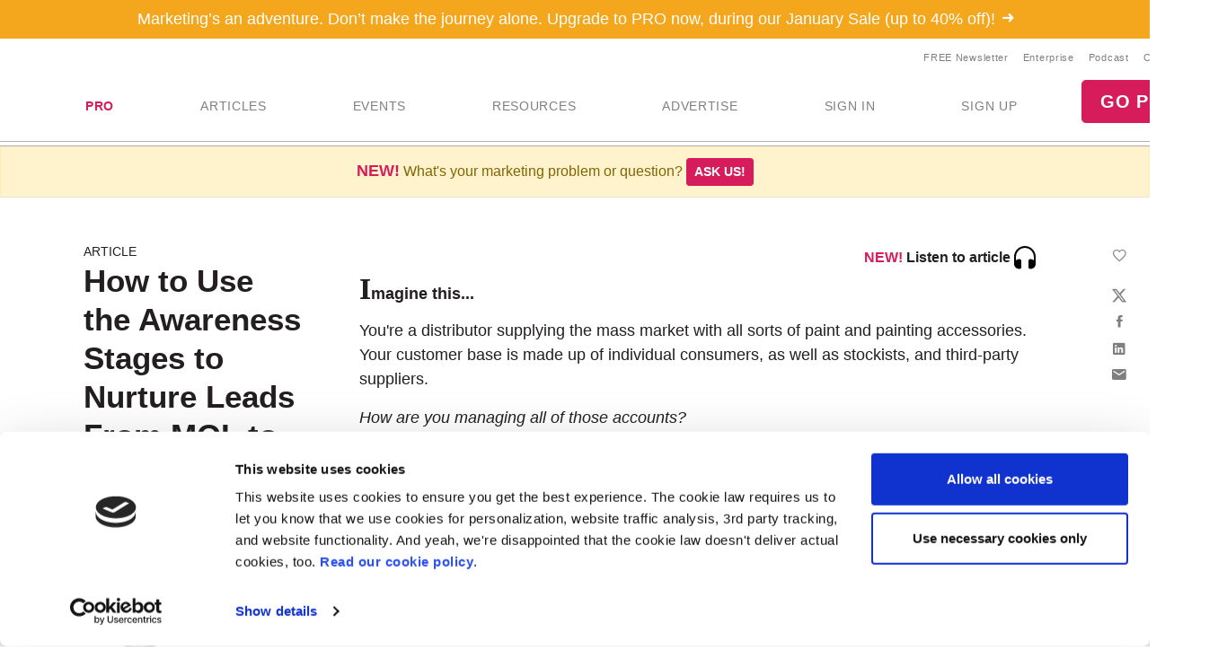

--- FILE ---
content_type: text/html; Charset=utf-8
request_url: https://www.marketingprofs.com/articles/2022/48224/awareness-stages-lead-nurture-mql-sql
body_size: 23201
content:

<!doctype html>
<html lang="en">
<head>
<meta charset="utf-8">
<meta name="viewport" content="width=device-width, initial-scale=1, shrink-to-fit=no">

<!-- Google Tag Manager -->
<script>(function(w,d,s,l,i){w[l]=w[l]||[];w[l].push({'gtm.start':
new Date().getTime(),event:'gtm.js'});var f=d.getElementsByTagName(s)[0],
j=d.createElement(s),dl=l!='dataLayer'?'&l='+l:'';j.async=true;j.src=
'https://www.googletagmanager.com/gtm.js?id='+i+dl;f.parentNode.insertBefore(j,f);
})(window,document,'script','dataLayer','GTM-KCWFVTT');
    

</script>
<!-- End Google Tag Manager -->

     

<link rel="shortcut icon" href="/favicon.ico" type="image/x-icon" />
<link rel="apple-touch-icon" sizes="180x180" href="/apple-touch-icon.png">
<link rel="icon" type="image/png" sizes="32x32" href="/favicon-32x32.png">
<link rel="icon" type="image/png" sizes="16x16" href="/favicon-16x16.png">
<link rel="mask-icon" href="/safari-pinned-tab.svg" color="#02559a">
<meta name="msapplication-TileColor" content="#02559a">
<meta name="theme-color" content="#ffffff">
    

<title>Lead-Nurturing Using the Awareness Stages | MarketingProfs</title>
    <link rel="stylesheet" href="//css.marketingprofs.com/css/v3/bootstrap.min.css" integrity="sha384-Gn5384xqQ1aoWXA+058RXPxPg6fy4IWvTNh0E263XmFcJlSAwiGgFAW/dAiS6JXm" crossorigin="anonymous">
    <link href="//css.marketingprofs.com/css/v4/mp.min.css?dt=1/27/2026 2:11:16 PM" rel="stylesheet">

	<link rel="dns-prefetch" href="https://www.googletagmanager.com">

<script async id="Cookiebot" src="https://consent.cookiebot.com/uc.js" data-cbid="e5269c15-96e2-4904-9ea7-32f93574fb7b" data-blockingmode="auto" type="text/javascript"></script>
	      
<!-- Custom styles for this template -->

    <script  src="https://s.marketingprofs.com/inc/jscript/v3/jquery-latest.min.js"></script>
      <script type="text/javascript" async src="https://s.marketingprofs.com/inc/jscript/ajax.js"></script>
                <script async type="text/javascript" src="https://s.marketingprofs.com/inc/jscript/v3/global.js?t=1/27/2026 2:11:16 PM"></script>
  <script type="text/javascript" async src="https://api.marketingprofsu.com/lrs/jscript/transaction.js?t=1/27/2026 2:11:16 PM"></script>
    
<style type="text/css">

.bg-image, #storybar { background-image: url(https://i.marketingprofs.com/assets/images/site/story/42727_mpbluejay_lg.jpg);font-weight:bold; }

</style>
    
		    
		    <link rel="canonical" href="https://www.marketingprofs.com/articles/2022/48224/awareness-stages-lead-nurture-mql-sql" />
		<script>varpagetitle = "How to Use the Awareness Stages to Nurture Leads From MQL to SQL"</script>
		                <!-- BEGIN: Open Graph Meta Data -->
                        <meta property="og:title" content="How to Use the Awareness Stages to Nurture Leads From MQL to SQL" />
                        <meta property="og:type" content="article" />
                        <meta property="og:image" content="https://i.marketingprofs.com/assets/images/articles/lg/221031-nurture-automation-lg.jpg" />
                        <meta property="og:url" content="https://www.marketingprofs.com/articles/2022/48224/awareness-stages-lead-nurture-mql-sql" />
                        <meta property="og:description" content="This article explores how to nurture potential B2B clients through the awareness journey, from Marketing-qualified lead to Sales-qualified lead." />
                        <meta property="og:site_name" content="MarketingProfs" />
                        <meta property="fb:admins" content="100001357263258" />
                        <!-- End: Open Graph Meta Data --> 
		    
			<meta name="description" content="This article explores how to nurture potential B2B clients through the awareness journey, from Marketing-qualified lead to Sales-qualified lead." />
		
    <!-- Campaign Web Tracking Code -->
   

<!--Acoustic -->
<meta name="com.silverpop.brandeddomains" content="www.pages03.net,enterprise.marketingprofs.com,mpb2b.marketingprofs.com,pages03.net,www.marketingprofs.com,www.pages03.net" />
<script async src="https://www.sc.pages03.net/lp/static/js/iMAWebCookie.js?3a40ee8-152a3a41051-2d617ac8ac4460b9f143347708bf4d50&h=www.pages03.net" type="text/javascript"></script>
    
<script>var isloggedout = "1";
        var ispro = "0";
        var subtypeid = "0";
        var daystoexpiration= "";
        var monthstoexpiration= "";
        var userdomain= "";
        var category = "Demand Generation";
        var evids = "0";
        var cntids = "0";
        var issponsored = "0";
        var hasmpt = "0";
        
        var isb2bforum = "0";
        
    </script>
</head>

<body>
    
    <!-- Google Tag Manager (noscript) -->
<noscript><iframe src="https://www.googletagmanager.com/ns.html?id=GTM-KCWFVTT"
height="0" width="0" style="display:none;visibility:hidden"></iframe></noscript>
<!-- End Google Tag Manager (noscript) -->
    

<header id="top-header">
   
					
                     <div id="topbar" class="ribbon text-center p-2 text-white text-lg topbar_orange"><a href="https://www.marketingprofs.com/cmp/29/jan26sale/sa/?adref=ribjansale&utm_source=mpsite&utm_medium=ribbon&utm_campaign=pro" class="text-white">Marketing’s an adventure. Don’t make the journey alone. Upgrade to PRO now, during our January Sale (up to 40% off)!<i class="ion-arrow-right-c ml-2"></i></a></div>
		

  <div id="fixed-items" aria-relevant="all">
  <meta charset="utf-8" />
<title></title>
<nav id="main-nav" class="navbar navbar-expand-lg navbar-light navbar-static align-self-center">
<a class="navbar-brand" href="/"> <img src="//www.marketingprofs.com/assets/images/site/logos/mp_logo.svg" alt="MarketingProfs" class="mp-p75" /></a>
<button id="navbarSideButton" class="navbar-toggler" type="button" data-toggle="collapse" data-target="#mainnav" aria-controls="mainnav" aria-expanded="false" aria-label="Toggle navigation"> <span class="navbar-toggler-icon"></span> </button>
<div class="collapse navbar-collapse pull-right flex-column align-items-end" id="navbarSide">
<a href="#" onclick="return false;" class="closenav ion-android-close p-2"></a>
<!-- NEW! wrapping div-->
<div class="utility-nav">
<ul class="navbar-nav list-unstyled py-1 d-none d-lg-flex">
     <li class="nav-item"><a href="/newsletters/marketing/" class="small px-2">FREE Newsletter</a></li>
     <li class="nav-item"><a href="/cmp/corp/training/sa/" target="_blank" class="small px-2">Enterprise</a></li>
     <li class="nav-item"><a href="/resources/type/26/podcasts/" class="small px-2">Podcast</a></li>
     <li class="nav-item"><a href="/about/contact/" class="small px-2">Contact</a></li>
</ul>
<!-- /NEW! -->
<div class="search-form">
<div class="form-group has-feedback">
<label for="topsearch" class="sr-only">Search</label>
<input class="form-control" name="search" id="topsearch" placeholder="Search..." type="text" />
<span class="ion-ios-search-strong form-control-feedback"></span>
</div>
</div>
<script>
$('#topsearch').keydown(function (e){
if(e.keyCode == 13)
{
window.location.href='/resources/?loc=nav&search='+encodeURI(this.value);
return false;
                                                                                                             }
})
                                                                </script><!-- NEW!-->
</div>
<!-- /NEW! wrapping div-->
<ul class="navbar-nav mp-nav">
     <li class="nav-item p-md-2 px-xl-4 dropdown navtraining">
     <a class="nav-link" href="/upgrade" id="dropdown10" aria-haspopup="true" aria-expanded="false" style="font-weight:bold;color:#D61C5B;">PRO</a>
     <div class="dropdown-menu" aria-labelledby="dropdown10">
     <a class="dropdown-item" href="/upgrade">Individuals &amp; Small Teams</a>
     <a class="dropdown-item navai" href="/training/artificial-intelligence">AI Training</a>
     <a class="dropdown-item navaae" href="/training/ask-an-expert">Ask an Expert</a>
     <a class="dropdown-item navb2bod" href="/events/mpb2b25-ondemand/login/sa/">B2B Forum Recordings</a>
     <a class="dropdown-item navcmcc1" href="/events/content-marketers-crash-course/home/sa/">Content Marketer's Crash Course</a>
     <a class="dropdown-item navwwsrollup" href="/training/working-webinar-series">How-To Series</a>
     <a class="dropdown-item navmwb" href="/events/mwb24/home/sa/">Marketing Writing Bootcamp</a>
     <a class="dropdown-item navmwb25" href="/events/mwb25/home/sa/">Marketing Writing Bootcamp: AI</a>
     <a class="dropdown-item navmcrollup" href="/training/master-classes">Master Classes</a>
     <a class="dropdown-item navmeme1" href="/events/modern-email-marketing-essentials/home/sa/">Modern Email Marketing Essentials</a>
     </div>
     </li>
     <li class="nav-item p-md-2 px-xl-4 navart">
     <a class="nav-link" href="/resources/type/25/articles/" id="art" aria-haspopup="true" aria-expanded="false">ARTICLES</a>
     </li>
     <li class="nav-item p-md-2 px-xl-4 dropdown navevents">
     <a class="nav-link" href="/events/" id="dropdown12" aria-haspopup="true" aria-expanded="false">EVENTS</a>
     <div class="dropdown-menu" aria-labelledby="dropdown12">
     <a class="dropdown-item navevents" href="/events/">Upcoming Events</a>
     <a class="dropdown-item navaaay" href="/events/ai-assistants-and-you/home/sa/">AI Assistants and You</a>
     <a class="dropdown-item navxeo" href="/events/xeo-and-the-future-of-search/home/sa/">XEO and the Future of Search</a>
     <a class="dropdown-item navffrollup" href="/training/friday-forum">Friday Forums</a>
     <a class="dropdown-item navb2b" href="https://mpb2b.marketingprofs.com/">B2B Forum</a>
     </div>
     </li>
     <li class="nav-item p-md-2 px-xl-4 dropdown mega-menu">
     <a class="nav-link mega-toggle" href="/resources/" id="dropdown06" aria-haspopup="true" aria-expanded="false">RESOURCES</a>
     <div class="dropdown-menu mega" aria-labelledby="dropdown06">
     <!-- Mega dropdown -->
     <div class="container py-lg-3">
     <div class="row">
     <div class="col-lg-3">
     <h5 class="text-dark">Formats</h5>
     <ul class="list-unstyled">
         <li><a class="dropdown-item" href="/resources/type/25/articles/" title="Marketing Articles">Articles</a></li>
         <li><a class="dropdown-item" href="/resources/type/20/guides/" title="Marketing Guides and Reports">Guides &amp; Reports</a></li>
         <li><a class="dropdown-item" href="/resources/type/21/infographics-and-charts/" title="Marketing Infographics and Charts">Infographics &amp; Charts</a></li>
         <li><a class="dropdown-item" href="/resources/type/26/podcasts/" title="Marketing Podcasts">Podcasts</a></li>
         <li><a class="dropdown-item" href="/resources/type/27/tutorials/" title="Marketing Video Tutorials">Video Tutorials</a></li>
         <li><a class="dropdown-item" href="/resources/type/19/webinars/" title="Marketing Webinars">Webinars</a></li>
         <li><a class="dropdown-item" href="/ea/" title="Know-How Exchange Discussion Forum">Discussion Forum</a></li>
     </ul>
     <div class="px-4 py-2"><a style="color: #d61c5b;" href="/resources/">Show All &#187;</a></div>
     </div>
     <div class="col-lg-9">
     <h5 class="text-dark">Topics</h5>
     <div class="row">
     <div class="col-lg-4">
     <ul class="list-unstyled">
         <li><a class="dropdown-item" href="/resources/" title="Most Recent Marketing Resources">Most Recent</a></li>
         <li><a href="/resources/topic/160/account-based-marketing" class="dropdown-item" title="Search resources on Account-Based Marketing">Account-Based Marketing</a></li>
         <li><a href="/resources/topic/161/advertising-promotions" class="dropdown-item" title="Search resources on Advertising &amp; Promotions">Advertising &amp; Promotions</a></li>
         <li><a href="/resources/topic/184/artificial-intelligence" class="dropdown-item" title="Search resources on Artificial Intelligence in Marketing">Artificial Intelligence</a></li>
         <li><a href="/resources/topic/162/branding" class="dropdown-item" title="Search resources on Branding">Branding</a></li>
         <li><a href="/resources/topic/164/career-development" class="dropdown-item" title="Search resources on Career Development">Career Development</a></li>
         <li><a href="/resources/topic/174/communications" class="dropdown-item" title="Search resources on Communications">Communications</a></li>
         <li><a href="/resources/topic/165/content-marketing" class="dropdown-item" title="Search resources on Content Marketing">Content Marketing</a></li>
     </ul>
     </div>
     <div class="col-lg-4">
     <ul class="list-unstyled">
         <li><a href="/resources/topic/166/customer-experience" class="dropdown-item" title="Search resources on Customer Experience">Customer Experience</a></li>
         <li><a href="/resources/topic/167/demand-generation" class="dropdown-item" title="Search resources on Demand Generation">Demand Generation</a></li>
         <li><a href="/resources/topic/182/email-marketing" class="dropdown-item" title="Search resources on Email Marketing">Email Marketing</a></li>
         <li><a href="/resources/topic/169/event-marketing" class="dropdown-item" title="Search resources on Events Marketing">Event Marketing</a></li>
         <li><a href="/resources/topic/170/marketing-management" class="dropdown-item" title="Search resources on Marketing Management">Marketing Management</a></li>
         <li><a href="/resources/topic/171/marketing-strategy" class="dropdown-item" title="Search resources on Marketing Strategy">Marketing Strategy</a></li>
         <li><a href="/resources/topic/172/martech" class="dropdown-item" title="Search resources on Marketing Technology">Martech</a></li>
     </ul>
     </div>
     <div class="col-lg-4">
     <ul class="list-unstyled">
         <li><a href="/resources/topic/173/measurement-analytics" class="dropdown-item" title="Search resources on Measurement &amp; Analytics">Measurement &amp; Analytics</a></li>
         <li><a href="/resources/topic/176/public-relations" class="dropdown-item" title="Search resources on Public Relations">Public Relations</a></li>
         <li><a href="/resources/topic/177/seo" class="dropdown-item" title="Search resources on SEO">SEO</a></li>
         <li><a href="/resources/topic/183/social-media-marketing" class="dropdown-item" title="Search resources on Social Media Marketing">Social Media Marketing</a></li>
         <li><a href="/resources/topic/178/websites" class="dropdown-item" title="Search resources on Websites">Websites</a></li>
         <li><a href="/resources/topic/64/writing" class="dropdown-item" title="Search resources on Writing">Writing</a></li>
     </ul>
     </div>
     <div class="col-12">
     <div class="px-4 py-2"><a style="color: #d61c5b;" href="/resources/">Show All &#187;</a></div>
     </div>
     </div>
     </div>
     </div>
     <!-- /.row -->
     </div>
     <!-- /Mega dropdown -->
     </div>
     </li>
     <li class="nav-item p-md-2 px-xl-4 navadv">
     <a class="nav-link" href="https://services.marketingprofs.com/" id="adv" aria-haspopup="true" aria-expanded="false">ADVERTISE</a>
     </li>
     <li class="nav-item account p-md-2 px-xl-4"> <a href="/login" class="nav-link" data-toggle="modal" data-target="#signinModal" id="lnksignin">SIGN&nbsp;IN</a> </li>
     <li class="nav-item account p-md-2 px-xl-4"> <a href="/login/join" class="nav-link" onclick="window.location.href='/login/join?adref=topnavlnk'; return false;">SIGN&nbsp;UP</a> </li>
     <li class="nav-item account p-md-2 px-xl-4"> <a href="/cmp/29/jan26salechoice/sa/" onclick="window.location.href='/cmp/29/jan26salechoice/sa/?adref=topnavlnk'; return false;" class="btn btn-lg btn-primary">GO PRO</a> </li>
</ul>
</div>
<div class="overlay"></div>
<style>
#storybar {
display: none;
}
</style>
</nav>


    <style>#alertDemo{z-index:1000 !important;}
        .dropdown-menu {z-index:1001 !important;
        }
        .askbar::before {
   content: 'NEW!';
   font-size: 18px;
   
   color:#D61C5B;
   font-weight:bold;
}  
    </style>
     
            <div class="askbar alert alert-warning alert-dismissible text-center fade show mb-0 border-bottom" role="alert"> What's your marketing problem or question? <strong><a href="/ask" class="btn btn-sm btn-primary">Ask us!</a></strong>
            </div>

      
  </div>
</header>


					
      
  <style>#main-nav{background:#fff;}</style>     
   
    
 
<div id="page-content">
  <div class="fs-wrapper" >

       
      <!--end top-->
      <script>
$(document).ready(
    function () {
        var t = $(".closed"), e = $(".opened"), a = $(".switch");
       // a.html("&#x2573;");
        t.hide();
        a.click(function () {
            return t.is(":visible") ? (a.html("&#x002B;"), t.hide(), e.slideDown("slow", function () { })) : (a.html("&#x2573;"), t.slideDown("slow", function () { }), e.hide()), !1
        })
        $("#b2bforum").show();   
    })
      </script>
    <!--Event Countdown-->
                    
<!--/Event Countdown Ends-->
<main role="main" class="">
      <div class="double-bg-container" id="bgcontainer">
        <div class="container">
                
                        <style>aside h1 {font-size:35px !important;}</style>
                        
          

          <div class="row">
            <div class="col-lg-3 fs-side">
              <aside class="pl-2">
                <div class="slug">Article</div>
                <h1>How to Use the Awareness Stages to Nurture Leads From MQL to SQL</h1>
                  <p class="blog-post-meta">
                   by <a href="/authors/4101/kenda-macdonald" title="Kenda Macdonald">Kenda Macdonald</a>
                
               </p>
                 <a href="/authors/4101/kenda-macdonald"> <div class="photo"><img src="https://i.marketingprofs.com/assets/images/authors/kenda-macdonald_250x250.jpg" width="125px" height="125px" alt="Kenda Macdonald" /></div></a>
              </aside>
            </div>
              <script type="application/ld+json">
{
  "@context": "http://schema.org",
  "@type": "Article",
  "mainEntityOfPage": {
    "@type": "WebPage",
    "@id": "https://www.marketingprofs.com/articles/2022/48224/awareness-stages-lead-nurture-mql-sql"
  },
  "headline": "How to Use the Awareness Stages to Nurture Leads From MQL to SQL",
  "image": [
    "https://i.marketingprofs.com/assets/images/articles/lg/221031-nurture-automation-lg.jpg"
   ],
  "datePublished": "2022-10-31T10:00:00-5:00",
 
  "author": {
    "@type": "Person", 
    "name": "Kenda Macdonald"
  },
   "publisher": {
    "@type": "Organization",
    "name": "MarketingProfs",
    "logo": {
      "@type": "ImageObject",
      "url": "https://i.marketingprofs.com/assets/images/logos/logo_mprofs_bluetransnotag_275x40.png"
    }
  },
  "description": "This article explores how to nurture potential B2B clients through the awareness journey, from Marketing-qualified lead to Sales-qualified lead.",
  "isAccessibleForFree": "False",
  "hasPart":
    {
    "@type": "WebPageElement",
    "isAccessibleForFree": "False",
    "cssSelector" : ".paywall"
    }
}
</script>
              <style>                  .inlinead {
                      margin:25px 0 29px 0;
                  }
              </style>
            <div class="col-lg-9 bg-white fs-main">
              <div class="blog-post mb-3 position-relative">
				                
                
<div class="share-widget">
                  <div class="share-widget-inner">
                                
			                        <div class="jssocials-share mp-save">
                                        
                                             <a href="/" name="Save" title="Save"  class="jssocials-share-link" data-toggle="modal" data-target="#signinModal"><i class="ion-android-favorite-outline jssocials-share-logo"></i><span class="jssocials-share-label">save</span></a>
                                        
			                        </div>
                                
                    <div id="share"> </div>

                  </div>
                </div>

<script>
    function savecontent(toadd, id)
    {
       if(toadd==1)
            {
                ajaxgo('/content/save.asp?cntid='+id);
                 $('.save-link').addClass('noshow');
                $('.saved-link').removeClass('noshow');
            }
       else
            {
                ajaxgo('/content/save.asp?del=1&cntid='+id);
                 $('.saved-link').addClass('noshow');
                 $('.save-link').removeClass('noshow');
                
            }
    return false;
    }
</script>

                  <div class="articlebody">
                       
                         <div class="flex h-100 w-100 listen" style="cursor: pointer;">
                                <svg class="content-box fill-current" width="40" height="40" viewBox="0 0 20 20" style="float:right">
                                    <title>Listen</title>
                                    <path d="M8 2a6 6 0 0 1 6 6v4c0 1.55-1.37 2.75-3 2.75a1 1 0 0 1-1-1v-3.5a1 1 0 0 1 1.034-1l.19.008A3.14 3.14 0 0 1 13 9.949L13 8A5 5 0 0 0 3 8v1.948a3.163 3.163 0 0 1 2-.698 1 1 0 0 1 1 1v3.5a1 1 0 0 1-1.034 1l-.19-.008C3.24 14.64 2 13.472 2 12V8a6 6 0 0 1 6-6z" fill-rule="nonzero" data-sc-v="4.39.0" data-sc-c="iconbase">

                                     </path>

                                </svg><div style="float:right;margin-top:5px;font-weight:bold;"><span style="color:#D61C5B;">NEW!</span> Listen to article</div>
                            </div>
                             <div style="clear:both;"></div>
                            
                                <div class="signup audioplayer text-center alert alert-warning" style="display:none; font-weight:bold;color:#333;">
                                    <a href="/login"  data-toggle="modal" data-target="#signinModal">Sign in or sign up</a> to access this audio feature! No worries ... it's FREE!
                                </div>
                                
                            
                      <script>
                                 $(".listen").click(function() {
                                  $(".audioplayer").toggle(200);
                                });
                                </script>
                      <p>Imagine this...</p>
<p>You're a distributor supplying the mass market with all sorts of paint and painting accessories. Your customer base is made up of individual consumers, as well as stockists, and third-party suppliers.</p>
<p><em>How are you managing all of those accounts?</em></p>
<p>Well, you don't have a <a href="https://www.marketingprofs.com/articles/2019/42001/how-to-choose-a-crm-that-employees-will-actually-use" target="_blank">CRM</a>, for starters. You are juggling this ridiculous number of accounts in multiple spreadsheets (<em>cue intake of breath</em>).</p>
<p>Of course, you are losing countless hours of valuable time because you're stuck using manual processes. Plus, you are making silly mistakes because things can become cluttered, and that doesn't give your customers a great impression of your business.</p>
<p>Something has to change. You need to find out how to reduce the time you are wasting and get things much more organized. So, you start researching better customer data management.</p>
<p>What you might not realize is that you have just kicked off your awareness journey.</p>
<p><em><strong>This article explores how to nurture potential B2B clients through the awareness journey, from <a href="https://www.marketingprofs.com/event/48345/triple-your-mql-to-sql-conversion-rate-using-science-based-hacks" target="_blank">MQL to SQL</a>.</strong></em></p>
<h2>What is the awareness journey?</h2>
<p>No matter where your prospects or leads are on their customer journey, their perception of your business and the solutions you offer can make or break your business.</p>
<p>Not every prospect or lead will have the same information about your product, service, or industry. So, you need to be aware of where they are and serve them the right content for this level of awareness.</p>
<h3>The five levels of awareness</h3>
<p>There are five levels of awareness in the customer journey. What stage in the journey your prospects or leads are in determines whether they are ready to speak to your sales team and how quickly they convert.</p>
<p>Let's look at these five stages again, from the perspective of the paint distributor and supplier looking for a solution to their spreadsheet problem...</p>
<ol>
     <li><strong>Completely Unaware:</strong> Prospects are feeling symptoms of problems they don't yet understand. They are unaware of both the potential solutions and your business.<br />
     <br />
     <em>Example:</em> You now use spreadsheets for your customer and supplier data. You are making mistakes, doubling your workload, and causing unnecessary stress. You want to understand what's causing these difficulties, so you start researching.<br />
     <br />
     </li>
     <li><strong>Problem-Aware:</strong> Prospects know they have a problem; they are learning more about it and looking for solutions. But they aren't looking at specific products or companies yet.<br />
     <br />
     <em>Example:</em> You realize you're doing too much manually. You need to find a more streamlined way of doing things, and perhaps find something that can automate your processes to free up time and reduce human error.<br />
     <br />
     </li>
     <li><strong>Solution-Aware:</strong> Prospects are now aware of the potential solutions to their problem, but they haven't narrowed their research down yet to specific products/services/companies.<br />
     <br />
     <em>Example:</em> You realize you need to move customer records online, and a CRM is an excellent solution to the problem. However, you haven't yet narrowed it down to a particular SaaS.<br />
     <br />
     </li>
     <li><strong>Product-Aware:</strong> Prospects are looking for specific products to fit their needs. They are exploring the marketplace to match products/services against their created criteria.<br />
     <br />
     <em>Example:</em> You are now looking for specific CRM software to help solve your problems. You know what features and benefits it must offer, so you consume content that informs you. You are also comparing and looking at pricing.<br />
     <br />
     </li>
     <li><strong>Most Aware:</strong> Prospects are aware of and interested in your product/service. But they need to justify and validate the reasons for purchase, comparing against the alternative.<br />
     <em><br />
     Example:</em> You've narrowed your choice down to one or two specific CRMs. The suppliers need to provide information that assures you their product is the right purchase&#8212;and they need to motivate you to commit to buying their SaaS.</li>
</ol>
<p>Now back to your actual business (unless you really are a paint distributor).</p>
<p>All your leads will go through their own awareness journey. Your job is to nurture them through it to the point of purchase. And then continue that level of service after they are a customer.</p>
<p>By nurturing effectively, you help them in a way relevant to them at the right stage in their buyer journey, ultimately helping to convert them into paying customers.</p>
<h2>What is lead nurturing?</h2>
<p><em>Would you propose marriage on the first date?</em></p>
<p>Probably not!</p>
<p>Because even if <em>you</em> are ready, the chances are your date won't be. And the same applies to your potential customers. You need to build and cultivate relationships&#8212;and you do that via nurturing.</p>
<p>Fully <a href="https://uk.marketo.com/ebooks/website-and-seo-for-lead-generation/" target="_blank">96% of visitors</a> who arrive on a website aren't yet ready to buy. So it's no surprise that companies that prioritize and excel in lead nurturing generate <a href="https://www.invespcro.com/blog/lead-nurturing/" target="_blank">50% more sales-qualified leads, at 33% lower cost</a>.</p>
<hr />
<p align="center"><strong>Lead nurturing is the process of cultivating leads who are not yet ready to buy. You do that by anticipating potential buyers' needs and delivering content based on their place in the buying process.</strong></p>
<hr />
<p>To nurture effectively, you need to know where your leads are in the awareness journey.</p>
<div class="iframe-container"><iframe src="https://www.youtube-nocookie.com/embed/cfPdMEvV1ns" title="YouTube video player" allow="accelerometer; autoplay; clipboard-write; encrypted-media; gyroscope; picture-in-picture" allowfullscreen="" frameborder="0"></iframe></div>
<p>&nbsp;</p>
<p>By pinpointing where they are, you can serve them <strong>the <em>right </em>content at the <em>right</em> time</strong> and move them along the awareness journey toward purchase. You create a tailor-made content cascade that carries them through the awareness stages to the point that they know, like, and trust you&#8212;and are ready to buy.</p>
<h2>The Awareness Cascade: How to nurture a lead to Sales-qualified</h2>
<p><em>"Build it and they will come."</em></p>
<p>It's the philosophy many businesses subscribe to when it comes to awareness stages. The assumption is that they will naturally move through the awareness stages without any helps on your part.</p>
<p>And, they might!</p>
<p>However, we don't like to work in "what ifs" or "might." It's important to understand how to intentionally move your prospects from Marketing-qualified to Sales-qualified. And there is a way to push prospects through each awareness stage using an <em><strong>awareness cascade.</strong></em></p>
<hr />
<p align="center"><strong>The awareness cascade uses content and nurture to move prospects from one stage of awareness to the next&#8212;by using targeted lead magnets and email sequences that target the particular pain points at that stage in awareness.</strong> </p>
<hr />
<div class="paywall"><p>There are multiple stages in the awareness journey, and it's our responsibility to engineer the journey in a way that helps leads move from one step to the next.</p>
<p><em>How?</em></p>
<p>Automation systems seamlessly deliver the right content at the right time, pushing leads through to the next awareness stage.</p>
<p><em>What type of content are we talking about?</em></p>
<p>At each stage of awareness, you will need different types. Some examples:</p>
<ol>
     <li><strong>Completely unaware:</strong> live  <a href="/events/" class="autolink">webinar</a>, cheat sheet, checklist</li>
     <li><strong>Problems-aware:</strong> email series, workbooks</li>
     <li><strong>Solution-aware:</strong> report, e-book, toolkit</li>
     <li><strong>Product-aware:</strong> planners, generators</li>
     <li><strong>Most aware:</strong> tutorials, whitepapers, case studies, buyer's guide</li>
</ol>
<p>By engineering your campaigns to deliver the right content at the right time, you amplify your likelihood of gaining conversions.</p>
<div class="iframe-container"><iframe src="https://www.youtube-nocookie.com/embed/_q98fys5P4s" title="YouTube video player" allow="accelerometer; autoplay; clipboard-write; encrypted-media; gyroscope; picture-in-picture" allowfullscreen="" frameborder="0"></iframe></div>
<p>&nbsp;</p>
<h2>An example of using an awareness cascade to nurture leads from MQL to SQL</h2>
<p>One of the biggest mistakes B2B businesses make in lead nurturing is to stop after a lead has reached the end of one nurture sequence. Prospects download a lead magnet, enter a sales email sequence, and, if they don't buy in that sequence, the nurture stops.</p>
<p>However, the true power of nurture lies in engineering sequences to push leads through to the next relevant step.</p>
<p>Don't stop; give leads the next thing that they need to move them closer toward purchase.</p>
<p>For example...</p>
<p>Imagine that website visitors have downloaded your lead magnet, a pdf on "What is CRM software?" Those people are likely be problem-aware, in that they know they have to streamline processes but they don't yet know what solution is right for them.</p>
<p>After they download that lead magnet, you'll likely enter them into an accompanying sales sequence that drip-feeds relevant information and pushes them along the sales cycle. And by the end of this sequence, some leads might be ready to buy.</p>
<p><em>However, what if they are not?</em></p>
<p>For some businesses, especially in the B2B sector, the sales cycle lasts months, if not years. When leads don't buy straight away, they are often abandoned or added to the newsletter sequence.</p>
<p>But cleverly pushing them onto the next relevant email sequence is a much more effective way of nurturing through the awareness journey. It's time to offer them a lead magnet and sequence that caters to the <em><strong>solution-aware/product-aware.</strong></em></p>
<p>At the end of the initial sequence, offer them another relevant lead magnet. In this case, that might be something like "choosing the right CRM tool for your business."</p>
<p>The aim is that by the end of this sequence, they will be ready to buy from you or ready to move on to the next sequence.</p>
<p>Nurture plays a part throughout the entire awareness process, not just in one stage.</p>
<h2>Ready to nurture leads through the awareness stages?</h2>
<p>It takes a lot of time and effort to create lead magnets and nurture sequences. However, despite the work that goes into them, they don't always result in purchases immediately.</p>
<p>To effectively move leads from Marketing-qualified to Sales-qualified, you need to nurture your leads by providing them the relevant information at the right point in their awareness journey.</p>
<p>Understanding the awareness stages and the content required at each stage is essential to moving prospects along the customer journey.</p>
<h2>More Resources on Lead-Nurturing</h2><p><a href="https://www.marketingprofs.com/articles/2012/7056/never-waste-an-opportunity-the-value-of-lead-nurturing" target="_blank">Never Waste an Opportunity: The Value of Lead-Nurturing</a></p><p><a href="https://www.marketingprofs.com/articles/2013/9880/lead-nurturing-and-marketing-automation-15-key-questions-answered-questions-2-4" target="_blank">Lead-Nurturing and Marketing Automation: 15 Key Questions Answered (Questions 2-4)</a></p><p><a href="https://www.marketingprofs.com/podcasts/2016/30062/lead-nurturing-alicianne-rand-newscred-marketing-smarts" target="_blank">How to Scale Your Lead-Nurturing With Content Curation: Alicianne Rand of NewsCred on Marketing Smarts [Podcast]</a>&nbsp;</p>
<p><strong>If you want help implementing a nurture sequence tied into awareness stages, then get in touch. <a target="_blank" href="https://www.marketingprofs.com/cmp/dna/demand/sa/">We can help you</a>.</strong></p></div>
                  </div>
                                      
                                             <style>.paywall {display:none;
                                                 }


                                                        .paywall-box {
                                                        position: relative;
                                                        border-radius: 12px;
                                                        background: #d8dba6;
                                                        box-shadow: 0px 0px 20px 0px rgba(0,0,0,0.5);
	
                                                        }
                                                        .paywall-box:after {
                                                        content: "";
                                                        height: 140px;
                                                        width: 100%;
                                                        position: absolute;
                                                        top: -160px;
                                                        left: 0;
                                                        background: linear-gradient(to bottom, rgba(255,255,255,.5), #fff);
                                                        }

                                                    </style>
									              <div style="clear:both">
                                                      
					                             <div id="joinform" class="paywall-box">
                                                     
<!--  === main column content starts ===  -->


 


  
    <div class="card-box bg-white funnel-box py-4">
         
      <div class="mx-5 text-center"><p style="color: rgb(67, 67, 67); font-family: Helvetica; font-weight: 400;"><strong><span style="font-size: 24px;">Enter your email address to continue reading</span></strong></p><p style="color: rgb(67, 67, 67); font-family: Helvetica; font-weight: 400;"><strong><span style="font-size: 24px;"><em>How to Use the Awareness Stages to Nurture Leads From MQL to SQL</em></span></strong></p><p style="color: rgb(67, 67, 67); font-family: Helvetica; font-weight: 400;"><strong><span style="font-size: 20px;">Don't worry...it's free!</span></strong></p>
        <div class="funnel-form-wrapper text-left">
          <form id="frmsignup" method="post" action="https://www.marketingprofs.com/login/join" class="needs-validation" novalidate style="margin:0px 10px;">
            <div class="form-row mp-form">
              <div class="form-group col-sm-12" >
                <label for="emailaddress1">Work Email Address</label>
                <input type="email" class="form-control" id="emailaddress1" name="emailaddress1" placeholder="" value="" required>
              </div>
				
            </div>
            
            <div class="text-center">
              <button class="btn btn-primary btn-xlg" type="submit">CONTINUE</button>
             
            </div>
            <div class="text-center small mt-2"> Already a member? <a href="https://www.marketingprofs.com/login" data-toggle="modal" data-target="#signinModal">Sign in now.</a> </div>
              <input type="hidden" name="adref" value="rdblkfrmcnt48224" ID="adref">		
					<input type="hidden" name="join" value="1" ID="Hidden3">
              <INPUT type="hidden" id="source" name="source" value="/articles/2022/48224/awareness-stages-lead-nurture-mql-sql">
							<INPUT type="hidden" id="joinform" name="joinform" value="1">
              
              <input type="hidden" name="doubletap" value="">
          </form>
         </div>
        <hr class="or"><p style="text-align:center"><b>Sign in with your preferred account, below.</b></p>
        <div class="mx-auto" style="width: 250px">

                                        <div class="center padding" style="text-align:center">
                                            

<a href="#" onclick="window.location.href='https://www.marketingprofs.com/sso/client/facebook/oauth_sso.asp';return false;" style="text-decoration:none;" role="button">
	<img src="/images/sso/facebook.png" alt="Facebook Sign In" width="78px" height="30px" />
</a>
<a href="#" onclick="window.location.href='https://www.marketingprofs.com/sso/client/google/oauth_sso.asp';return false;" style="text-decoration:none" role="button">
	<img src="/images/sso/googleplus.png" alt="Google Sign In" width="78px" height="30px" />
</a>
<a href="#" onclick="window.location.href='https://www.marketingprofs.com/sso/client/twitter/oauth_sso.asp';return false;" style="text-decoration:none" role="button">
	<img src="/images/sso/twitter.png" alt="Twitter Sign In" width="78px" height="30px" />
</a>
                                        </div>
        </div>
        </div>
      </div>               
 
 
			
  
	

					                             </div>
                                                <script>
                                                    $(".funnel-box").removeClass("card-box bg-white");
                                                </script>
									            


 <!-- Share article -->
<div class="inline-promo">
    <div>
        <strong class="text-size-lg">Did you like this article?</strong><br>
        Know someone who would enjoy it too? Share with your friends, free of charge, <b><i>no sign up required</i></b>!  Simply share this link, and they will get instant access…
          <div class="alert alert-success copythisconfirm" style="display:none;">Copied to your clipboard and you can now paste the link wherever you like!</div>     
    </div>
    <div class="d-flex justify-content-center pt-4">

                   
                    <ul class="sharelist"><li>
                            <div class="px-3 text-center">
                                <a href="https://www.marketingprofs.com/articles/2022/48224/awareness-stages-lead-nurture-mql-sql?adref=shareaccess&cntexp=31326A62E40B27D2152DB8856D0E947D9141436E3D79DB282D13724F7136DC80"  name="Copy" title="Copy" class="copythis trackclick" rel="Share: Copy: 48224">
                                    <div class="round-icon"><i class="icon ion-link text-dark"></i></div>
                                </a>
                                <p class="small">Copy Link</p>
                            </div>
                            </li>

<li>
                            <div class="px-3 text-center">
                                <a href="mailto:?subject=A%20Friend%20Shared%20This%20MarketingProfs%20Resource&body=Shared%20link:%20https%3A%2F%2Fwww%2Emarketingprofs%2Ecom%2Farticles%2F2022%2F48224%2Fawareness%2Dstages%2Dlead%2Dnurture%2Dmql%2Dsql%3Fadref%3Dshareaccess%26cntexp%3D31326A62E40B27D2152DB8856D0E947D9141436E3D79DB282D13724F7136DC80"  name="Email" title="Email" class="trackclick" rel="Share: Email: 48224">
                                    <div class="round-icon"><i class="icon ion-android-mail text-dark"></i></div>
                                </a>
                                <p class="small">Email</p>
                            </div>
</li>
<li>
                            <div class="px-3 text-center">
                                <a href="https://twitter.com/share?url=https%3A%2F%2Fwww%2Emarketingprofs%2Ecom%2Farticles%2F2022%2F48224%2Fawareness%2Dstages%2Dlead%2Dnurture%2Dmql%2Dsql%3Fadref%3Dshareaccess%26cntexp%3D31326A62E40B27D2152DB8856D0E947D9141436E3D79DB282D13724F7136DC80&text=How to Use the Awareness Stages to Nurture Leads From MQL to SQL%20@MarketingProfs&via=&hashtags=#MarketingProfs"  name="Twitter" title="Twitter" class="lnkshare trackclick" rel="Share: Twitter: 48224">
                                    <div class="round-icon"><svg viewBox="-13 -13 48 48" aria-hidden="true">
            <path d="M18.244 2.25h3.308l-7.227 8.26 8.502 11.24H16.17l-5.214-6.817L4.99 21.75H1.68l7.73-8.835L1.254 2.25H8.08l4.713 6.231 5.45-6.231Zm-1.161 17.52h1.833L7.084 4.126H5.117L17.083 19.77Z"></path>
        </svg></div>
                                </a>
                                <p class="small">Twitter</p>
                            </div>

</li>
<li>
               
                    <div class="px-3 text-center">
                        <a href="https://facebook.com/sharer/sharer.php?u=https%3A%2F%2Fwww%2Emarketingprofs%2Ecom%2Farticles%2F2022%2F48224%2Fawareness%2Dstages%2Dlead%2Dnurture%2Dmql%2Dsql%3Fadref%3Dshareaccess%26cntexp%3D31326A62E40B27D2152DB8856D0E947D9141436E3D79DB282D13724F7136DC80"  name="Facebook" title="Facebook" class="lnkshare trackclick" rel="Share: Facebook: 48224">
                            <div class="round-icon"><i class="icon ion-social-facebook text-dark"></i></div>
                        </a>
                        <p class="small">Facebook</p>
                    </div>

</li>

<li>
                    <div class="px-3 text-center">
                        <a href="https://pinterest.com/pin/create/bookmarklet/?media=article&url=https%3A%2F%2Fwww%2Emarketingprofs%2Ecom%2Farticles%2F2022%2F48224%2Fawareness%2Dstages%2Dlead%2Dnurture%2Dmql%2Dsql%3Fadref%3Dshareaccess%26cntexp%3D31326A62E40B27D2152DB8856D0E947D9141436E3D79DB282D13724F7136DC80&description=How to Use the Awareness Stages to Nurture Leads From MQL to SQL"  name="Pinterest" title="Pinterest" class="lnkshare trackclick" rel="Share: Pinterest: 48224">
                            <div class="round-icon"><i class="icon ion-social-pinterest text-dark"></i></div>
                        </a>
                        <p class="small">Pinterest</p>
                    </div>

</li>

<li>
                    <div class="px-3 text-center">
                        <a href="https://www.linkedin.com/shareArticle?mini=true&url=https%3A%2F%2Fwww%2Emarketingprofs%2Ecom%2Farticles%2F2022%2F48224%2Fawareness%2Dstages%2Dlead%2Dnurture%2Dmql%2Dsql%3Fadref%3Dshareaccess%26cntexp%3D31326A62E40B27D2152DB8856D0E947D9141436E3D79DB282D13724F7136DC80"  name="LinkedIn" title="LinkedIn" class="lnkshare trackclick" rel="Share: LinkedIn: 48224">
                            <div class="round-icon"><i class="icon ion-social-linkedin text-dark"></i></div>
                        </a>
                        <p class="small">Linkedin</p>
                    </div>
</li>
                        
                        <li>
                            <div class="px-3 text-center">
                                <a href="https://www.b2bprofs.com/articles/2022/48224/awareness-stages-lead-nurture-mql-sql"  name="AI" title="AI" class="AI trackclick" rel="Share: AI: 48224">
                                    <div class="round-icon"><i class="icon ion-link text-dark"></i></div>
                                </a>
                                <p class="small">AI</p>
                            </div>
                            </li>
                        
                    </div>

 
                </div>

<!-- /Share article -->
<style>

.sharelist{
list-style:none;
width:100%;
margin:0;
padding:0;
}

.sharelist > li {
list-style:none;
float:left;
}

    .inline-promo {
        margin-top: 3.5rem;
        padding: 2rem 0 0rem 1rem;
        border-top: 1px solid rgba(150, 141, 132, .5);
    }

  

    .round-icon {
        width: 50px;
        height: 50px;
        background: #eee;
        border-radius: 50% !important;
        text-align: center;
        font-size: 24px;
        line-height: 52px;
        margin: 0 auto;
    }
    .round-icon:hover {
        background: #dddcdc;
    }
</style>




<script>

$('.lnkshare').on('click', function (e) {

  e.preventDefault();
    var target = $(this).attr('href');
    var w = 400; //$(this).data('width');
    var h = 300; //$(this).data('heigth');
    opensharewindow(target, w, h)
    return false; 
});

function opensharewindow(url, width, height) {
    var leftPosition, topPosition;
    //Allow for borders.
    leftPosition = (window.screen.width / 2) - ((width / 2) + 10);
    //Allow for title and status bars.
    topPosition = (window.screen.height / 2) - ((height / 2) + 50);
    var windowFeatures = "status=no,height=" + height + ",width=" + width + ",resizable=yes,left=" + leftPosition + ",top=" + topPosition + ",screenX=" + leftPosition + ",screenY=" + topPosition + ",toolbar=no,menubar=no,scrollbars=no,location=no,directories=no";
    u=location.href;
    t=document.title;
    window.open(url,'sharer', windowFeatures);
    return false;
}


$('.copythis').on('click', function(e) {
  e.preventDefault();

  var copyText = $(this).attr('href');

  var textarea = document.createElement("textarea");
  textarea.textContent = copyText;
  textarea.style.position = "fixed"; // Prevent scrolling to bottom of page in MS Edge.
  document.body.appendChild(textarea);
  textarea.select();
  document.execCommand("copy"); 

  document.body.removeChild(textarea);
	$(".copythisconfirm").show(500).delay(5000).hide(500);
})


</script>

                    <hr>
       
                    <div id="authors" class="mb-4"><p>ABOUT THE AUTHOR</p> <div class="author-bio media py-2 mb-5"><div class="photo mr-3"><img src="https://i.marketingprofs.com/assets/images/authors/kenda-macdonald_250x250.jpg" width="125px" height="125px" alt="image of Kenda Macdonald"></div> <div class="media-body"><p><strong>Kenda Macdonald</strong> is a forensic psychology major&nbsp;and the founder of <a rel="nofollow" href="https://www.automationninjas.com/" target="_blank">Automation Ninjas</a>, the UK's leading behavioral automation agency. She's an international public speaker, a multi-award-winning businesswoman, a doting cat mom, and the author of the best-selling <em>Hack the Buyer Brain</em>.</p></div> </div></div>
                                                                            <style>
                                                                                #youmaylike h3 a{font-size:1.0em !important;font-style:normal;text-decoration:none;}
                                                                                #youmaylike a{font-size:1.3em !important;color:#333;text-decoration:underline}
                                                                                #youmaylike a:hover{text-decoration:underline;}
                                                                                #youmaylike ul li {list-style:square !important;}
                                                                                #youmaylike ul li {margin-left:20px;}
                                                                                 #youmaylike li {margin-bottom:20px;}
                                                                            </style>
                                                                        <div id="youmaylike" class="">
<h3><a href="/resources/?catids_1=167" class="trackclick" rel="YML - Header: Demand Generation">Demand Generation Articles</a></h3><p>You may like these other MarketingProfs articles related to Demand Generation:</p> 
<ul>
<li>
<a href="https://www.marketingprofs.com/articles/2026/54206/business-to-person-b2b-marketing-model"  class="trackclick" rel="YML - Link: Demand Generation">How to Adapt Your B2B Strategy for a B2P World</a></li>
<li>
<a href="https://www.marketingprofs.com/articles/2026/54183/b2b-cold-email-strategy-ai-deliverability"  class="trackclick" rel="YML - Link: Demand Generation">From Noise to Revenue: The Modern B2B Cold Email Playbook</a></li>
<li>
<a href="https://www.marketingprofs.com/articles/2026/54175/ai-agents-replacing-the-marketing-funnel"  class="trackclick" rel="YML - Link: Demand Generation">Marketing to Machines: The New Funnel for an AI-Driven Buyer</a></li>
<li>
<a href="https://www.marketingprofs.com/articles/2025/53817/4ms-gtm-marketing-planning-framework"  class="trackclick" rel="YML - Link: Demand Generation">The 4Ps Are a No-Brainer, But the 4Ms Are Crucial to Executing Marketing Plans</a></li>
<li>
<a href="https://www.marketingprofs.com/articles/2025/53804/outcomes-era-connects-brand-marketing-to-sales-with-transaction-data"  class="trackclick" rel="YML - Link: Demand Generation">Why the Outcomes Era Is a Win for the Top of the Funnel: Connecting Brand-Building to Sales</a></li>
<li>
<a href="https://www.marketingprofs.com/articles/2025/53674/education-led-marketing-guide-b2b-buying-decisions"  class="trackclick" rel="YML - Link: Demand Generation">Why B2B Brands Should Stop Selling—and Start Teaching</a></li>
</ul>
</div>
  
               
                <hr>
                
                <div id="searchbtm"></div>
        <script>
        $("#searchbtm").load("/search/forms #searchform1");
        </script>
              </div>
              <!-- /.blog-post --> 
              
            </div>
            <!-- /.blog-main --> 
            
            <!-- /.fs main --> 
          </div>
        </div>
      </div>
      <!-- /.double-bg-container -->
<script>
	$('.articlebody').css('display','block')
    .find('.paywall').css('display','none');
</script>
</main>
    
<!--start bottom-->
<style>
.vp-logo {
max-height: 50px;
width: 100%;
}
.footer-nav .nav-link {
padding: 0;
}
.social-footer {
color: #afadb2 !important;
}
.social-footer:hover {
color: #d61c5b !important;
}
</style>
<footer class="footer-1 container-fluid">
<div class="container">
<div class="row align-items-center align-items-lg-start mb-5">
<div class="col-12 col-lg-6">
<div class="row flex-column flex-md-row align-items-center align-items-lg-start text-center text-md-left">
<div class="col-6 mb-5">
<h5>ABOUT</h5>
<ul class="nav footer-nav flex-column">
     <li class="nav-item"> <a class="nav-link" href="/about/">About Us</a></li>
     <li class="nav-item"><a class="nav-link" href="/syndication/">RSS Feeds</a></li>
     <li class="nav-item"><a class="nav-link" href="/newsletters/marketing/">Newsletters</a></li>
</ul>
</div>
<div class="col-6 mb-5">
<h5>SERVICES</h5>
<ul class="nav footer-nav flex-column">
     <li class="nav-item"> <a class="nav-link" href="/upgrade">Training Subscriptions</a></li>
     <li class="nav-item"> <a class="nav-link" href="/cmp/corp/training/sa/" target="_blank">Enterprise Training</a></li>
     <li class="nav-item"> <a class="nav-link" href="https://mpb2b.marketingprofs.com" target="_blank">B2B Forum</a></li>
</ul>
</div>
<div class="col-6 mb-5">
<h5>PARTNERSHIPS</h5>
<ul class="nav footer-nav flex-column">
     <li class="nav-item"> <a class="nav-link" href="https://services.marketingprofs.com" target="_blank">Lead&nbsp;Gen&nbsp;&amp;&nbsp;Sponsorships</a></li>
     <li class="nav-item"> <a class="nav-link" href="https://mpb2b.marketingprofs.com/sponsorship/" target="_blank">Event
     Sponsorships</a></li>
     <li class="nav-item"> <a class="nav-link" href="/write-for-us">Write for Us</a></li>
     <li class="nav-item"> <a class="nav-link" href="/speak-for-us">Speak for Us</a></li>
</ul>
</div>
<div class="col-6 mb-5">
<h5>HELP</h5>
<ul class="nav footer-nav flex-column">
     <li class="nav-item"> <a class="nav-link" href="/about/contact/">Contact Us</a></li>
     <li class="nav-item"> <a class="nav-link" href="/ea/">Know-How Exchange</a></li>
     <li class="nav-item"> <a class="nav-link" href="/about/refunds">Refund Policy</a></li>
     <li class="nav-item"> <a class="nav-link" href="/about/terms-of-use">Terms of Use</a></li>
     <li class="nav-item"> <a class="nav-link" href="/about/privacy">Privacy Policy</a></li>
     <li class="nav-item"> <a class="nav-link" href="/about/cookie-policy">Cookies Policy</a></li>
</ul>
</div>
</div>
</div>
<div class="col-12 col-lg-6">
<h5 class="text-center text-md-left text-uppercase">
Special Thanks to our
<br class="d-sm-none" />
Visionary Partners
</h5>
<div class="row">
<div class="col-6 col-sm-3 col-lg-4 mb-3">
<div class="h-100 d-flex justify-content-center align-items-center">
<a href="https://www.snowflake.com/en/" target="_blank" class="w-100 h-100">
<img src="https://i.marketingprofs.com/assets/images/footer/visionary-partners/snowflake-logo.svg" alt="Snowflake Logo | Link to Snowflakes's Website" class="vp-logo" />
</a>
</div>
</div>
<div class="col-6 col-sm-3 col-lg-4 mb-3">
<div class="h-100 d-flex justify-content-center align-items-center">
<a href="https://go.stackadapt.com/qa59avh1" target="_blank" class="w-100 h-100">
<img src="https://i.marketingprofs.com/assets/images/footer/visionary-partners/stackadapt-logo.svg" alt="StackAdapt Logo | Link to StackAdapt's Website" class="vp-logo" />
</a>
</div>
</div>
<div class="col-6 col-sm-3 col-lg-4 mb-3">
<div class="h-100 d-flex justify-content-center align-items-center">
<a href="https://www.wrike.com/" target="_blank" class="w-100 h-100">
<img src="https://i.marketingprofs.com/assets/images/footer/visionary-partners/wrike-logo.svg" alt="Wrike Logo | Link to Wrike's Website" class="vp-logo" />
</a>
</div>
</div>
</div>
</div>
</div>
<div class="row justify-content-center justify-content-lg-between align-items-center">
<div class="d-flex justify-content-center">
<ul class="social list-unstyled mb-md-0">
     <li><a href="https://twitter.com/marketingprofs" title="Twitter" class="ion-social-twitter social-footer" target="_blank"></a></li>
     <li><a href="https://instagram.com/marketingprofs" title="Instagram" class="ion-social-instagram social-footer" target="_blank"></a></li>
     <li><a href="https://facebook.com/marketingprofs" title="Facebook" class="ion-social-facebook social-footer" target="_blank"></a></li>
     <li><a href="https://linkedin.com/company/marketing-profs/" title="LinkedIn" class="ion-social-linkedin social-footer" target="_blank"></a></li>
</ul>
</div>
<div class="copyright d-flex flex-column flex-sm-row align-items-center">
<span> <span class="copyrightyear">&#169; 2026</span> MARKETINGPROFS LLC </span><span>ALL RIGHTS RESERVED</span>
</div>
</div>
</div>
</footer>


  </div><!-- /.fs-wrapper -->
</div><!-- /page-content -->
       
<!-- content --> 

<!-- Bootstrap core JavaScript
    ================================================== --> 
<!-- Placed at the end of the document so the pages load faster --> 

<script async src="https://s.marketingprofs.com/inc/jscript/v3/jquery.easing.min.js"></script> 
<script async src="https://s.marketingprofs.com/inc/jscript/v3/popper.min.js" integrity="sha384-ApNbgh9B+Y1QKtv3Rn7W3mgPxhU9K/ScQsAP7hUibX39j7fakFPskvXusvfa0b4Q" crossorigin="anonymous"></script> 
<!-- Latest compiled and minified JavaScript --> 
<script async src="https://s.marketingprofs.com/inc/jscript/v3/bootstrap.min.js" integrity="sha384-JZR6Spejh4U02d8jOt6vLEHfe/JQGiRRSQQxSfFWpi1MquVdAyjUar5+76PVCmYl" crossorigin="anonymous"></script> 
<script async  src="https://s.marketingprofs.com/inc/jscript/v3/validator.min.js"></script> 
<script async src="//s.marketingprofs.com/inc/jscript/v3/jssocials.min.js"></script> 
<script async src="//s.marketingprofs.com/inc/jscript/v3/mp.js?dt=1/27/2026 2:11:17 PM"></script>

<!-- Bootstrap core CSS -->

    <link rel="stylesheet" href="//css.marketingprofs.com/css/v4/ionicons.min.css?dt=1/27/2026 2:11:17 PM">
<script>
  $(document).ready(function () {
    $('#topsearch').keydown(function (e){
if(e.keyCode == 13)
{
window.location.href='/resources/?loc=nav&search='+encodeURI(this.value);
return false;
                                }
})
})
 </script>



<div class="modal mp-modal fade" id="signinModal" tabindex="-1" role="dialog" aria-labelledby="signinModalLabel" aria-hidden="true">
  <div class="modal-dialog modal-lg modal-dialog-centered" role="document">
    <div class="modal-content">
      <div class="modal-header pb-0">
       
        <button type="button" class="close" data-dismiss="modal" aria-label="Close">
          <span aria-hidden="true">&times;</span>
        </button>
      </div>
      <div class="modal-body">
             <div class="mx-5 text-center"> 
        <div class="modal-title my-3">Sign in to start learning.</div>
        <div class="funnel-form-wrapper text-left">
          <form id="" method="post" action="/login" class="needs-validation" novalidate>
            <div class="mp-form position-relative">
              <div class="form-group">
                <label for="username">Email Address</label>
                <input type="email" class="form-control" id="username" name="username" placeholder="" value="" required>
              </div>
			                   <div class="form-group">
                        <label  for="req_pwd">Password</label>
                        <input class="form-control" id="password" name="password" placeholder="" type="password" required> 
                      </div>
                <div class="form-check">
                <input class="form-check-input" type="checkbox" value="ON" id="savelogin" name="savelogin" checked>
                <label class="form-check-label" for="savelogin">
                <p>Keep me signed in</p>
                </label>
              </div>
				<div class="small forgot-pw mb-2"><a href="/login/forgotpassword">Forgot your password?</a></div>
            </div>
           <input type="hidden" name="source" value="/articles/2022/48224/awareness-stages-lead-nurture-mql-sql" ID="Hidden2">
            <div class="text-center pt-2">
              <button class="btn btn-primary btn-xlg ml-md-5" type="submit">SIGN IN</button>
              <button type="reset" class="btn btn-cancel" data-dismiss="modal" aria-label="Close">Cancel</button>
            </div>
            <div class="text-center small mt-2"> Not yet a registered user? <a href="/login/join?source=/articles/2022/48224/awareness-stages-lead-nurture-mql-sql">Sign up now.</a> </div>
          </form>
        </div>
        <hr class="or">
                 <p><b>Sign in with your preferred account, below.</b></p>
       <div class="mx-auto modallogin" style="width: 260px;">
            <div class="center padding">
                

<a href="#" onclick="window.location.href='https://www.marketingprofs.com/sso/client/facebook/oauth_sso.asp';return false;" style="text-decoration:none;" role="button">
	<img src="/images/sso/facebook.png" alt="Facebook Sign In" width="78px" height="30px" />
</a>
<a href="#" onclick="window.location.href='https://www.marketingprofs.com/sso/client/google/oauth_sso.asp';return false;" style="text-decoration:none" role="button">
	<img src="/images/sso/googleplus.png" alt="Google Sign In" width="78px" height="30px" />
</a>
<a href="#" onclick="window.location.href='https://www.marketingprofs.com/sso/client/twitter/oauth_sso.asp';return false;" style="text-decoration:none" role="button">
	<img src="/images/sso/twitter.png" alt="Twitter Sign In" width="78px" height="30px" />
</a>
            </div>
        </div>
      </div>
      </div>
      <div class="modal-footer">
       
      </div>
    </div>
  </div>
</div>



 <div class="mpisregistered" title="0"></div>
     
     <div class="mpuserid" title="0"></div>
     <div class="mplevel" title="0"></div>


<script>
    $(".mpnonmember").show();
</script>

<link rel="stylesheet" href="//css.marketingprofs.com/css/v3/3rdparty-styling.css?dt=">

<script>
    // Exit intent
function addEvent(obj, evt, fn) {
  if (obj.addEventListener) {
    obj.addEventListener(evt, fn, false);
  } else if (obj.attachEvent) {
    obj.attachEvent("on" + evt, fn);
  }
}

// Exit intent trigger
addEvent(document, 'mouseout', function(evt) {
  if( evt.clientY < 0 ) { //another way to detect exit  
  //if (evt.toElement === null && evt.relatedTarget === null) {
                if (getMPCookie('sawexitpopover')!=1){
    		        var enddate = new Date("7/26/2026");
    				setMPCookie('sawexitpopover','1',enddate,'/');
    				 $('#exitModal').modal();
    		   }
  }
});
</script>

<div class="modal mp-modal fade" id="exitModal" tabindex="-1" role="dialog" aria-labelledby="exitModalLabel" aria-hidden="true">
  <div class="modal-dialog modal-lg modal-dialog-centered" role="document">
    <div class="modal-content">
      <div class="modal-header pb-0">
       
        <button type="button" class="close" data-dismiss="modal" aria-label="Close">
          <span aria-hidden="true">&times;</span>
        </button>
      </div>
      <div class="modal-body">
             <div class="mx-5 text-center"> 
                 <img src="//i.marketingprofs.com/assets/images/site/logos/mp_logo.svg" alt="MarketingProfs: Online Marketing Training and Resources" width="250">
         <div class="modal-title my-3">WHOA! Hold on a minute, friend.</div>
                 <p>Over <b>350,000</b> marketers rely on MarketingProfs for B2B know-how every day.  Don't miss out on the latest marketing tips and techniques, delivered right to your inbox.<br /><b>Subscribe today ... it's free!</b></p>
        <div class="funnel-form-wrapper text-left">
          <form id="frmsignup" method="post" action="/login/signup" class="needs-validation" novalidate>
            <div class="form-row mp-form">
              <div class="form-group col-sm-12" >
                <label for="emailaddress1">Work Email Address</label>
                <input type="email" class="form-control" id="emailaddress1" name="emailaddress1" placeholder="" value="" required>
              </div>
				
            </div>
            
            <div class="text-center">
              <button class="btn btn-primary btn-xlg" type="submit">CONTINUE</button>
             
            </div>
            <div class="text-center small mt-2"> Already a registered user? <a href="/login">Sign in now.</a> </div>
              <input type="hidden" name="adref" value="exit" ID="adref">
              <input type="hidden" name="cmp" value="exitintent" ID="cmp">		
					<input type="hidden" name="join" value="1" ID="Hidden3">
              <INPUT type="hidden" id="source" name="source" value="/articles/2022/48224/awareness-stages-lead-nurture-mql-sql">
							<INPUT type="hidden" id="joinform" name="joinform" value="1">	
          </form>
         </div>
        <hr class="or">
                 <p><b>Sign in with your preferred account, below.</b></p>
       <div class="mx-auto modallogin" style="width: 260px;">
            <div class="center padding">
                

<a href="#" onclick="window.location.href='https://www.marketingprofs.com/sso/client/facebook/oauth_sso.asp';return false;" style="text-decoration:none;" role="button">
	<img src="/images/sso/facebook.png" alt="Facebook Sign In" width="78px" height="30px" />
</a>
<a href="#" onclick="window.location.href='https://www.marketingprofs.com/sso/client/google/oauth_sso.asp';return false;" style="text-decoration:none" role="button">
	<img src="/images/sso/googleplus.png" alt="Google Sign In" width="78px" height="30px" />
</a>
<a href="#" onclick="window.location.href='https://www.marketingprofs.com/sso/client/twitter/oauth_sso.asp';return false;" style="text-decoration:none" role="button">
	<img src="/images/sso/twitter.png" alt="Twitter Sign In" width="78px" height="30px" />
</a>
            </div>
        </div>
      </div>
      </div>
      <div class="modal-footer">
       
      </div>
    </div>
  </div>
</div>


<!-- This site is converting visitors into subscribers and customers with OptinMonster - https://optinmonster.com -->
<script>(function(d,u,ac){var s=d.createElement('script');s.type='text/javascript';s.src='https://a.omappapi.com/app/js/api.min.js';s.async=true;s.dataset.user=u;s.dataset.account=ac;d.getElementsByTagName('head')[0].appendChild(s);})(document,185852,200818);</script>
<!-- / https://optinmonster.com -->
</body>
</html>


--- FILE ---
content_type: text/html; charset=utf-8
request_url: https://www.youtube-nocookie.com/embed/cfPdMEvV1ns
body_size: 46771
content:
<!DOCTYPE html><html lang="en" dir="ltr" data-cast-api-enabled="true"><head><meta name="viewport" content="width=device-width, initial-scale=1"><meta name="robots" content="noindex"><script nonce="vaFwgkK7jTB_y1VFm5lbhQ">if ('undefined' == typeof Symbol || 'undefined' == typeof Symbol.iterator) {delete Array.prototype.entries;}</script><style name="www-roboto" nonce="uhk4bQU2_HFoIZZtY20gDA">@font-face{font-family:'Roboto';font-style:normal;font-weight:400;font-stretch:100%;src:url(//fonts.gstatic.com/s/roboto/v48/KFO7CnqEu92Fr1ME7kSn66aGLdTylUAMa3GUBHMdazTgWw.woff2)format('woff2');unicode-range:U+0460-052F,U+1C80-1C8A,U+20B4,U+2DE0-2DFF,U+A640-A69F,U+FE2E-FE2F;}@font-face{font-family:'Roboto';font-style:normal;font-weight:400;font-stretch:100%;src:url(//fonts.gstatic.com/s/roboto/v48/KFO7CnqEu92Fr1ME7kSn66aGLdTylUAMa3iUBHMdazTgWw.woff2)format('woff2');unicode-range:U+0301,U+0400-045F,U+0490-0491,U+04B0-04B1,U+2116;}@font-face{font-family:'Roboto';font-style:normal;font-weight:400;font-stretch:100%;src:url(//fonts.gstatic.com/s/roboto/v48/KFO7CnqEu92Fr1ME7kSn66aGLdTylUAMa3CUBHMdazTgWw.woff2)format('woff2');unicode-range:U+1F00-1FFF;}@font-face{font-family:'Roboto';font-style:normal;font-weight:400;font-stretch:100%;src:url(//fonts.gstatic.com/s/roboto/v48/KFO7CnqEu92Fr1ME7kSn66aGLdTylUAMa3-UBHMdazTgWw.woff2)format('woff2');unicode-range:U+0370-0377,U+037A-037F,U+0384-038A,U+038C,U+038E-03A1,U+03A3-03FF;}@font-face{font-family:'Roboto';font-style:normal;font-weight:400;font-stretch:100%;src:url(//fonts.gstatic.com/s/roboto/v48/KFO7CnqEu92Fr1ME7kSn66aGLdTylUAMawCUBHMdazTgWw.woff2)format('woff2');unicode-range:U+0302-0303,U+0305,U+0307-0308,U+0310,U+0312,U+0315,U+031A,U+0326-0327,U+032C,U+032F-0330,U+0332-0333,U+0338,U+033A,U+0346,U+034D,U+0391-03A1,U+03A3-03A9,U+03B1-03C9,U+03D1,U+03D5-03D6,U+03F0-03F1,U+03F4-03F5,U+2016-2017,U+2034-2038,U+203C,U+2040,U+2043,U+2047,U+2050,U+2057,U+205F,U+2070-2071,U+2074-208E,U+2090-209C,U+20D0-20DC,U+20E1,U+20E5-20EF,U+2100-2112,U+2114-2115,U+2117-2121,U+2123-214F,U+2190,U+2192,U+2194-21AE,U+21B0-21E5,U+21F1-21F2,U+21F4-2211,U+2213-2214,U+2216-22FF,U+2308-230B,U+2310,U+2319,U+231C-2321,U+2336-237A,U+237C,U+2395,U+239B-23B7,U+23D0,U+23DC-23E1,U+2474-2475,U+25AF,U+25B3,U+25B7,U+25BD,U+25C1,U+25CA,U+25CC,U+25FB,U+266D-266F,U+27C0-27FF,U+2900-2AFF,U+2B0E-2B11,U+2B30-2B4C,U+2BFE,U+3030,U+FF5B,U+FF5D,U+1D400-1D7FF,U+1EE00-1EEFF;}@font-face{font-family:'Roboto';font-style:normal;font-weight:400;font-stretch:100%;src:url(//fonts.gstatic.com/s/roboto/v48/KFO7CnqEu92Fr1ME7kSn66aGLdTylUAMaxKUBHMdazTgWw.woff2)format('woff2');unicode-range:U+0001-000C,U+000E-001F,U+007F-009F,U+20DD-20E0,U+20E2-20E4,U+2150-218F,U+2190,U+2192,U+2194-2199,U+21AF,U+21E6-21F0,U+21F3,U+2218-2219,U+2299,U+22C4-22C6,U+2300-243F,U+2440-244A,U+2460-24FF,U+25A0-27BF,U+2800-28FF,U+2921-2922,U+2981,U+29BF,U+29EB,U+2B00-2BFF,U+4DC0-4DFF,U+FFF9-FFFB,U+10140-1018E,U+10190-1019C,U+101A0,U+101D0-101FD,U+102E0-102FB,U+10E60-10E7E,U+1D2C0-1D2D3,U+1D2E0-1D37F,U+1F000-1F0FF,U+1F100-1F1AD,U+1F1E6-1F1FF,U+1F30D-1F30F,U+1F315,U+1F31C,U+1F31E,U+1F320-1F32C,U+1F336,U+1F378,U+1F37D,U+1F382,U+1F393-1F39F,U+1F3A7-1F3A8,U+1F3AC-1F3AF,U+1F3C2,U+1F3C4-1F3C6,U+1F3CA-1F3CE,U+1F3D4-1F3E0,U+1F3ED,U+1F3F1-1F3F3,U+1F3F5-1F3F7,U+1F408,U+1F415,U+1F41F,U+1F426,U+1F43F,U+1F441-1F442,U+1F444,U+1F446-1F449,U+1F44C-1F44E,U+1F453,U+1F46A,U+1F47D,U+1F4A3,U+1F4B0,U+1F4B3,U+1F4B9,U+1F4BB,U+1F4BF,U+1F4C8-1F4CB,U+1F4D6,U+1F4DA,U+1F4DF,U+1F4E3-1F4E6,U+1F4EA-1F4ED,U+1F4F7,U+1F4F9-1F4FB,U+1F4FD-1F4FE,U+1F503,U+1F507-1F50B,U+1F50D,U+1F512-1F513,U+1F53E-1F54A,U+1F54F-1F5FA,U+1F610,U+1F650-1F67F,U+1F687,U+1F68D,U+1F691,U+1F694,U+1F698,U+1F6AD,U+1F6B2,U+1F6B9-1F6BA,U+1F6BC,U+1F6C6-1F6CF,U+1F6D3-1F6D7,U+1F6E0-1F6EA,U+1F6F0-1F6F3,U+1F6F7-1F6FC,U+1F700-1F7FF,U+1F800-1F80B,U+1F810-1F847,U+1F850-1F859,U+1F860-1F887,U+1F890-1F8AD,U+1F8B0-1F8BB,U+1F8C0-1F8C1,U+1F900-1F90B,U+1F93B,U+1F946,U+1F984,U+1F996,U+1F9E9,U+1FA00-1FA6F,U+1FA70-1FA7C,U+1FA80-1FA89,U+1FA8F-1FAC6,U+1FACE-1FADC,U+1FADF-1FAE9,U+1FAF0-1FAF8,U+1FB00-1FBFF;}@font-face{font-family:'Roboto';font-style:normal;font-weight:400;font-stretch:100%;src:url(//fonts.gstatic.com/s/roboto/v48/KFO7CnqEu92Fr1ME7kSn66aGLdTylUAMa3OUBHMdazTgWw.woff2)format('woff2');unicode-range:U+0102-0103,U+0110-0111,U+0128-0129,U+0168-0169,U+01A0-01A1,U+01AF-01B0,U+0300-0301,U+0303-0304,U+0308-0309,U+0323,U+0329,U+1EA0-1EF9,U+20AB;}@font-face{font-family:'Roboto';font-style:normal;font-weight:400;font-stretch:100%;src:url(//fonts.gstatic.com/s/roboto/v48/KFO7CnqEu92Fr1ME7kSn66aGLdTylUAMa3KUBHMdazTgWw.woff2)format('woff2');unicode-range:U+0100-02BA,U+02BD-02C5,U+02C7-02CC,U+02CE-02D7,U+02DD-02FF,U+0304,U+0308,U+0329,U+1D00-1DBF,U+1E00-1E9F,U+1EF2-1EFF,U+2020,U+20A0-20AB,U+20AD-20C0,U+2113,U+2C60-2C7F,U+A720-A7FF;}@font-face{font-family:'Roboto';font-style:normal;font-weight:400;font-stretch:100%;src:url(//fonts.gstatic.com/s/roboto/v48/KFO7CnqEu92Fr1ME7kSn66aGLdTylUAMa3yUBHMdazQ.woff2)format('woff2');unicode-range:U+0000-00FF,U+0131,U+0152-0153,U+02BB-02BC,U+02C6,U+02DA,U+02DC,U+0304,U+0308,U+0329,U+2000-206F,U+20AC,U+2122,U+2191,U+2193,U+2212,U+2215,U+FEFF,U+FFFD;}@font-face{font-family:'Roboto';font-style:normal;font-weight:500;font-stretch:100%;src:url(//fonts.gstatic.com/s/roboto/v48/KFO7CnqEu92Fr1ME7kSn66aGLdTylUAMa3GUBHMdazTgWw.woff2)format('woff2');unicode-range:U+0460-052F,U+1C80-1C8A,U+20B4,U+2DE0-2DFF,U+A640-A69F,U+FE2E-FE2F;}@font-face{font-family:'Roboto';font-style:normal;font-weight:500;font-stretch:100%;src:url(//fonts.gstatic.com/s/roboto/v48/KFO7CnqEu92Fr1ME7kSn66aGLdTylUAMa3iUBHMdazTgWw.woff2)format('woff2');unicode-range:U+0301,U+0400-045F,U+0490-0491,U+04B0-04B1,U+2116;}@font-face{font-family:'Roboto';font-style:normal;font-weight:500;font-stretch:100%;src:url(//fonts.gstatic.com/s/roboto/v48/KFO7CnqEu92Fr1ME7kSn66aGLdTylUAMa3CUBHMdazTgWw.woff2)format('woff2');unicode-range:U+1F00-1FFF;}@font-face{font-family:'Roboto';font-style:normal;font-weight:500;font-stretch:100%;src:url(//fonts.gstatic.com/s/roboto/v48/KFO7CnqEu92Fr1ME7kSn66aGLdTylUAMa3-UBHMdazTgWw.woff2)format('woff2');unicode-range:U+0370-0377,U+037A-037F,U+0384-038A,U+038C,U+038E-03A1,U+03A3-03FF;}@font-face{font-family:'Roboto';font-style:normal;font-weight:500;font-stretch:100%;src:url(//fonts.gstatic.com/s/roboto/v48/KFO7CnqEu92Fr1ME7kSn66aGLdTylUAMawCUBHMdazTgWw.woff2)format('woff2');unicode-range:U+0302-0303,U+0305,U+0307-0308,U+0310,U+0312,U+0315,U+031A,U+0326-0327,U+032C,U+032F-0330,U+0332-0333,U+0338,U+033A,U+0346,U+034D,U+0391-03A1,U+03A3-03A9,U+03B1-03C9,U+03D1,U+03D5-03D6,U+03F0-03F1,U+03F4-03F5,U+2016-2017,U+2034-2038,U+203C,U+2040,U+2043,U+2047,U+2050,U+2057,U+205F,U+2070-2071,U+2074-208E,U+2090-209C,U+20D0-20DC,U+20E1,U+20E5-20EF,U+2100-2112,U+2114-2115,U+2117-2121,U+2123-214F,U+2190,U+2192,U+2194-21AE,U+21B0-21E5,U+21F1-21F2,U+21F4-2211,U+2213-2214,U+2216-22FF,U+2308-230B,U+2310,U+2319,U+231C-2321,U+2336-237A,U+237C,U+2395,U+239B-23B7,U+23D0,U+23DC-23E1,U+2474-2475,U+25AF,U+25B3,U+25B7,U+25BD,U+25C1,U+25CA,U+25CC,U+25FB,U+266D-266F,U+27C0-27FF,U+2900-2AFF,U+2B0E-2B11,U+2B30-2B4C,U+2BFE,U+3030,U+FF5B,U+FF5D,U+1D400-1D7FF,U+1EE00-1EEFF;}@font-face{font-family:'Roboto';font-style:normal;font-weight:500;font-stretch:100%;src:url(//fonts.gstatic.com/s/roboto/v48/KFO7CnqEu92Fr1ME7kSn66aGLdTylUAMaxKUBHMdazTgWw.woff2)format('woff2');unicode-range:U+0001-000C,U+000E-001F,U+007F-009F,U+20DD-20E0,U+20E2-20E4,U+2150-218F,U+2190,U+2192,U+2194-2199,U+21AF,U+21E6-21F0,U+21F3,U+2218-2219,U+2299,U+22C4-22C6,U+2300-243F,U+2440-244A,U+2460-24FF,U+25A0-27BF,U+2800-28FF,U+2921-2922,U+2981,U+29BF,U+29EB,U+2B00-2BFF,U+4DC0-4DFF,U+FFF9-FFFB,U+10140-1018E,U+10190-1019C,U+101A0,U+101D0-101FD,U+102E0-102FB,U+10E60-10E7E,U+1D2C0-1D2D3,U+1D2E0-1D37F,U+1F000-1F0FF,U+1F100-1F1AD,U+1F1E6-1F1FF,U+1F30D-1F30F,U+1F315,U+1F31C,U+1F31E,U+1F320-1F32C,U+1F336,U+1F378,U+1F37D,U+1F382,U+1F393-1F39F,U+1F3A7-1F3A8,U+1F3AC-1F3AF,U+1F3C2,U+1F3C4-1F3C6,U+1F3CA-1F3CE,U+1F3D4-1F3E0,U+1F3ED,U+1F3F1-1F3F3,U+1F3F5-1F3F7,U+1F408,U+1F415,U+1F41F,U+1F426,U+1F43F,U+1F441-1F442,U+1F444,U+1F446-1F449,U+1F44C-1F44E,U+1F453,U+1F46A,U+1F47D,U+1F4A3,U+1F4B0,U+1F4B3,U+1F4B9,U+1F4BB,U+1F4BF,U+1F4C8-1F4CB,U+1F4D6,U+1F4DA,U+1F4DF,U+1F4E3-1F4E6,U+1F4EA-1F4ED,U+1F4F7,U+1F4F9-1F4FB,U+1F4FD-1F4FE,U+1F503,U+1F507-1F50B,U+1F50D,U+1F512-1F513,U+1F53E-1F54A,U+1F54F-1F5FA,U+1F610,U+1F650-1F67F,U+1F687,U+1F68D,U+1F691,U+1F694,U+1F698,U+1F6AD,U+1F6B2,U+1F6B9-1F6BA,U+1F6BC,U+1F6C6-1F6CF,U+1F6D3-1F6D7,U+1F6E0-1F6EA,U+1F6F0-1F6F3,U+1F6F7-1F6FC,U+1F700-1F7FF,U+1F800-1F80B,U+1F810-1F847,U+1F850-1F859,U+1F860-1F887,U+1F890-1F8AD,U+1F8B0-1F8BB,U+1F8C0-1F8C1,U+1F900-1F90B,U+1F93B,U+1F946,U+1F984,U+1F996,U+1F9E9,U+1FA00-1FA6F,U+1FA70-1FA7C,U+1FA80-1FA89,U+1FA8F-1FAC6,U+1FACE-1FADC,U+1FADF-1FAE9,U+1FAF0-1FAF8,U+1FB00-1FBFF;}@font-face{font-family:'Roboto';font-style:normal;font-weight:500;font-stretch:100%;src:url(//fonts.gstatic.com/s/roboto/v48/KFO7CnqEu92Fr1ME7kSn66aGLdTylUAMa3OUBHMdazTgWw.woff2)format('woff2');unicode-range:U+0102-0103,U+0110-0111,U+0128-0129,U+0168-0169,U+01A0-01A1,U+01AF-01B0,U+0300-0301,U+0303-0304,U+0308-0309,U+0323,U+0329,U+1EA0-1EF9,U+20AB;}@font-face{font-family:'Roboto';font-style:normal;font-weight:500;font-stretch:100%;src:url(//fonts.gstatic.com/s/roboto/v48/KFO7CnqEu92Fr1ME7kSn66aGLdTylUAMa3KUBHMdazTgWw.woff2)format('woff2');unicode-range:U+0100-02BA,U+02BD-02C5,U+02C7-02CC,U+02CE-02D7,U+02DD-02FF,U+0304,U+0308,U+0329,U+1D00-1DBF,U+1E00-1E9F,U+1EF2-1EFF,U+2020,U+20A0-20AB,U+20AD-20C0,U+2113,U+2C60-2C7F,U+A720-A7FF;}@font-face{font-family:'Roboto';font-style:normal;font-weight:500;font-stretch:100%;src:url(//fonts.gstatic.com/s/roboto/v48/KFO7CnqEu92Fr1ME7kSn66aGLdTylUAMa3yUBHMdazQ.woff2)format('woff2');unicode-range:U+0000-00FF,U+0131,U+0152-0153,U+02BB-02BC,U+02C6,U+02DA,U+02DC,U+0304,U+0308,U+0329,U+2000-206F,U+20AC,U+2122,U+2191,U+2193,U+2212,U+2215,U+FEFF,U+FFFD;}</style><script name="www-roboto" nonce="vaFwgkK7jTB_y1VFm5lbhQ">if (document.fonts && document.fonts.load) {document.fonts.load("400 10pt Roboto", "E"); document.fonts.load("500 10pt Roboto", "E");}</script><link rel="stylesheet" href="/s/player/c9168c90/www-player.css" name="www-player" nonce="uhk4bQU2_HFoIZZtY20gDA"><style nonce="uhk4bQU2_HFoIZZtY20gDA">html {overflow: hidden;}body {font: 12px Roboto, Arial, sans-serif; background-color: #000; color: #fff; height: 100%; width: 100%; overflow: hidden; position: absolute; margin: 0; padding: 0;}#player {width: 100%; height: 100%;}h1 {text-align: center; color: #fff;}h3 {margin-top: 6px; margin-bottom: 3px;}.player-unavailable {position: absolute; top: 0; left: 0; right: 0; bottom: 0; padding: 25px; font-size: 13px; background: url(/img/meh7.png) 50% 65% no-repeat;}.player-unavailable .message {text-align: left; margin: 0 -5px 15px; padding: 0 5px 14px; border-bottom: 1px solid #888; font-size: 19px; font-weight: normal;}.player-unavailable a {color: #167ac6; text-decoration: none;}</style><script nonce="vaFwgkK7jTB_y1VFm5lbhQ">var ytcsi={gt:function(n){n=(n||"")+"data_";return ytcsi[n]||(ytcsi[n]={tick:{},info:{},gel:{preLoggedGelInfos:[]}})},now:window.performance&&window.performance.timing&&window.performance.now&&window.performance.timing.navigationStart?function(){return window.performance.timing.navigationStart+window.performance.now()}:function(){return(new Date).getTime()},tick:function(l,t,n){var ticks=ytcsi.gt(n).tick;var v=t||ytcsi.now();if(ticks[l]){ticks["_"+l]=ticks["_"+l]||[ticks[l]];ticks["_"+l].push(v)}ticks[l]=
v},info:function(k,v,n){ytcsi.gt(n).info[k]=v},infoGel:function(p,n){ytcsi.gt(n).gel.preLoggedGelInfos.push(p)},setStart:function(t,n){ytcsi.tick("_start",t,n)}};
(function(w,d){function isGecko(){if(!w.navigator)return false;try{if(w.navigator.userAgentData&&w.navigator.userAgentData.brands&&w.navigator.userAgentData.brands.length){var brands=w.navigator.userAgentData.brands;var i=0;for(;i<brands.length;i++)if(brands[i]&&brands[i].brand==="Firefox")return true;return false}}catch(e){setTimeout(function(){throw e;})}if(!w.navigator.userAgent)return false;var ua=w.navigator.userAgent;return ua.indexOf("Gecko")>0&&ua.toLowerCase().indexOf("webkit")<0&&ua.indexOf("Edge")<
0&&ua.indexOf("Trident")<0&&ua.indexOf("MSIE")<0}ytcsi.setStart(w.performance?w.performance.timing.responseStart:null);var isPrerender=(d.visibilityState||d.webkitVisibilityState)=="prerender";var vName=!d.visibilityState&&d.webkitVisibilityState?"webkitvisibilitychange":"visibilitychange";if(isPrerender){var startTick=function(){ytcsi.setStart();d.removeEventListener(vName,startTick)};d.addEventListener(vName,startTick,false)}if(d.addEventListener)d.addEventListener(vName,function(){ytcsi.tick("vc")},
false);if(isGecko()){var isHidden=(d.visibilityState||d.webkitVisibilityState)=="hidden";if(isHidden)ytcsi.tick("vc")}var slt=function(el,t){setTimeout(function(){var n=ytcsi.now();el.loadTime=n;if(el.slt)el.slt()},t)};w.__ytRIL=function(el){if(!el.getAttribute("data-thumb"))if(w.requestAnimationFrame)w.requestAnimationFrame(function(){slt(el,0)});else slt(el,16)}})(window,document);
</script><script nonce="vaFwgkK7jTB_y1VFm5lbhQ">var ytcfg={d:function(){return window.yt&&yt.config_||ytcfg.data_||(ytcfg.data_={})},get:function(k,o){return k in ytcfg.d()?ytcfg.d()[k]:o},set:function(){var a=arguments;if(a.length>1)ytcfg.d()[a[0]]=a[1];else{var k;for(k in a[0])ytcfg.d()[k]=a[0][k]}}};
ytcfg.set({"CLIENT_CANARY_STATE":"none","DEVICE":"cbr\u003dChrome\u0026cbrand\u003dapple\u0026cbrver\u003d131.0.0.0\u0026ceng\u003dWebKit\u0026cengver\u003d537.36\u0026cos\u003dMacintosh\u0026cosver\u003d10_15_7\u0026cplatform\u003dDESKTOP","EVENT_ID":"5ht5aZiCLoCG_tcP64yM8A4","EXPERIMENT_FLAGS":{"ab_det_apb_b":true,"ab_det_apm":true,"ab_det_el_h":true,"ab_det_em_inj":true,"ab_l_sig_st":true,"ab_l_sig_st_e":true,"action_companion_center_align_description":true,"allow_skip_networkless":true,"always_send_and_write":true,"att_web_record_metrics":true,"attmusi":true,"c3_enable_button_impression_logging":true,"c3_watch_page_component":true,"cancel_pending_navs":true,"clean_up_manual_attribution_header":true,"config_age_report_killswitch":true,"cow_optimize_idom_compat":true,"csi_on_gel":true,"delhi_mweb_colorful_sd":true,"delhi_mweb_colorful_sd_v2":true,"deprecate_pair_servlet_enabled":true,"desktop_sparkles_light_cta_button":true,"disable_cached_masthead_data":true,"disable_child_node_auto_formatted_strings":true,"disable_log_to_visitor_layer":true,"disable_pacf_logging_for_memory_limited_tv":true,"embeds_enable_eid_enforcement_for_youtube":true,"embeds_enable_info_panel_dismissal":true,"embeds_enable_pfp_always_unbranded":true,"embeds_muted_autoplay_sound_fix":true,"embeds_serve_es6_client":true,"embeds_web_nwl_disable_nocookie":true,"embeds_web_updated_shorts_definition_fix":true,"enable_active_view_display_ad_renderer_web_home":true,"enable_ad_disclosure_banner_a11y_fix":true,"enable_android_web_view_top_insets_bugfix":true,"enable_client_sli_logging":true,"enable_client_streamz_web":true,"enable_client_ve_spec":true,"enable_cloud_save_error_popup_after_retry":true,"enable_dai_sdf_h5_preroll":true,"enable_datasync_id_header_in_web_vss_pings":true,"enable_default_mono_cta_migration_web_client":true,"enable_docked_chat_messages":true,"enable_drop_shadow_experiment":true,"enable_entity_store_from_dependency_injection":true,"enable_inline_muted_playback_on_web_search":true,"enable_inline_muted_playback_on_web_search_for_vdc":true,"enable_inline_muted_playback_on_web_search_for_vdcb":true,"enable_is_extended_monitoring":true,"enable_is_mini_app_page_active_bugfix":true,"enable_logging_first_user_action_after_game_ready":true,"enable_ltc_param_fetch_from_innertube":true,"enable_masthead_mweb_padding_fix":true,"enable_menu_renderer_button_in_mweb_hclr":true,"enable_mini_app_command_handler_mweb_fix":true,"enable_mini_guide_downloads_item":true,"enable_mixed_direction_formatted_strings":true,"enable_mweb_new_caption_language_picker":true,"enable_names_handles_account_switcher":true,"enable_network_request_logging_on_game_events":true,"enable_new_paid_product_placement":true,"enable_open_in_new_tab_icon_for_short_dr_for_desktop_search":true,"enable_open_yt_content":true,"enable_origin_query_parameter_bugfix":true,"enable_pause_ads_on_ytv_html5":true,"enable_payments_purchase_manager":true,"enable_pdp_icon_prefetch":true,"enable_pl_r_si_fa":true,"enable_place_pivot_url":true,"enable_pv_screen_modern_text":true,"enable_removing_navbar_title_on_hashtag_page_mweb":true,"enable_rta_manager":true,"enable_sdf_companion_h5":true,"enable_sdf_dai_h5_midroll":true,"enable_sdf_h5_endemic_mid_post_roll":true,"enable_sdf_on_h5_unplugged_vod_midroll":true,"enable_sdf_shorts_player_bytes_h5":true,"enable_sending_unwrapped_game_audio_as_serialized_metadata":true,"enable_sfv_effect_pivot_url":true,"enable_shorts_new_carousel":true,"enable_skip_ad_guidance_prompt":true,"enable_skippable_ads_for_unplugged_ad_pod":true,"enable_smearing_expansion_dai":true,"enable_time_out_messages":true,"enable_timeline_view_modern_transcript_fe":true,"enable_video_display_compact_button_group_for_desktop_search":true,"enable_web_delhi_icons":true,"enable_web_home_top_landscape_image_layout_level_click":true,"enable_web_tiered_gel":true,"enable_window_constrained_buy_flow_dialog":true,"enable_wiz_queue_effect_and_on_init_initial_runs":true,"enable_ypc_spinners":true,"enable_yt_ata_iframe_authuser":true,"export_networkless_options":true,"export_player_version_to_ytconfig":true,"fill_single_video_with_notify_to_lasr":true,"fix_ad_miniplayer_controls_rendering":true,"fix_ads_tracking_for_swf_config_deprecation_mweb":true,"h5_companion_enable_adcpn_macro_substitution_for_click_pings":true,"h5_inplayer_enable_adcpn_macro_substitution_for_click_pings":true,"h5_reset_cache_and_filter_before_update_masthead":true,"hide_channel_creation_title_for_mweb":true,"high_ccv_client_side_caching_h5":true,"html5_log_trigger_events_with_debug_data":true,"html5_ssdai_enable_media_end_cue_range":true,"idb_immediate_commit":true,"il_attach_cache_limit":true,"il_use_view_model_logging_context":true,"is_browser_support_for_webcam_streaming":true,"json_condensed_response":true,"kev_adb_pg":true,"kevlar_gel_error_routing":true,"kevlar_watch_cinematics":true,"live_chat_enable_controller_extraction":true,"live_chat_enable_rta_manager":true,"log_click_with_layer_from_element_in_command_handler":true,"mdx_enable_privacy_disclosure_ui":true,"mdx_load_cast_api_bootstrap_script":true,"medium_progress_bar_modification":true,"migrate_remaining_web_ad_badges_to_innertube":true,"mobile_account_menu_refresh":true,"mweb_account_linking_noapp":true,"mweb_after_render_to_scheduler":true,"mweb_allow_modern_search_suggest_behavior":true,"mweb_animated_actions":true,"mweb_app_upsell_button_direct_to_app":true,"mweb_c3_enable_adaptive_signals":true,"mweb_c3_library_page_enable_recent_shelf":true,"mweb_c3_remove_web_navigation_endpoint_data":true,"mweb_c3_use_canonical_from_player_response":true,"mweb_cinematic_watch":true,"mweb_command_handler":true,"mweb_delay_watch_initial_data":true,"mweb_disable_searchbar_scroll":true,"mweb_enable_browse_chunks":true,"mweb_enable_fine_scrubbing_for_recs":true,"mweb_enable_keto_batch_player_fullscreen":true,"mweb_enable_keto_batch_player_progress_bar":true,"mweb_enable_keto_batch_player_tooltips":true,"mweb_enable_lockup_view_model_for_ucp":true,"mweb_enable_mix_panel_title_metadata":true,"mweb_enable_more_drawer":true,"mweb_enable_optional_fullscreen_landscape_locking":true,"mweb_enable_overlay_touch_manager":true,"mweb_enable_premium_carve_out_fix":true,"mweb_enable_refresh_detection":true,"mweb_enable_search_imp":true,"mweb_enable_shorts_pivot_button":true,"mweb_enable_shorts_video_preload":true,"mweb_enable_skippables_on_jio_phone":true,"mweb_enable_two_line_title_on_shorts":true,"mweb_enable_varispeed_controller":true,"mweb_enable_watch_feed_infinite_scroll":true,"mweb_enable_wrapped_unplugged_pause_membership_dialog_renderer":true,"mweb_fix_monitor_visibility_after_render":true,"mweb_force_ios_fallback_to_native_control":true,"mweb_fp_auto_fullscreen":true,"mweb_fullscreen_controls":true,"mweb_fullscreen_controls_action_buttons":true,"mweb_fullscreen_watch_system":true,"mweb_home_reactive_shorts":true,"mweb_innertube_search_command":true,"mweb_kaios_enable_autoplay_switch_view_model":true,"mweb_lang_in_html":true,"mweb_like_button_synced_with_entities":true,"mweb_logo_use_home_page_ve":true,"mweb_native_control_in_faux_fullscreen_shared":true,"mweb_player_control_on_hover":true,"mweb_player_delhi_dtts":true,"mweb_player_settings_use_bottom_sheet":true,"mweb_player_show_previous_next_buttons_in_playlist":true,"mweb_player_skip_no_op_state_changes":true,"mweb_player_user_select_none":true,"mweb_playlist_engagement_panel":true,"mweb_progress_bar_seek_on_mouse_click":true,"mweb_pull_2_full":true,"mweb_pull_2_full_enable_touch_handlers":true,"mweb_schedule_warm_watch_response":true,"mweb_searchbox_legacy_navigation":true,"mweb_see_fewer_shorts":true,"mweb_shorts_comments_panel_id_change":true,"mweb_shorts_early_continuation":true,"mweb_show_ios_smart_banner":true,"mweb_show_sign_in_button_from_header":true,"mweb_use_server_url_on_startup":true,"mweb_watch_captions_enable_auto_translate":true,"mweb_watch_captions_set_default_size":true,"mweb_watch_stop_scheduler_on_player_response":true,"mweb_watchfeed_big_thumbnails":true,"mweb_yt_searchbox":true,"networkless_logging":true,"no_client_ve_attach_unless_shown":true,"pageid_as_header_web":true,"playback_settings_use_switch_menu":true,"player_controls_autonav_fix":true,"player_controls_skip_double_signal_update":true,"polymer_bad_build_labels":true,"polymer_verifiy_app_state":true,"qoe_send_and_write":true,"remove_chevron_from_ad_disclosure_banner_h5":true,"remove_masthead_channel_banner_on_refresh":true,"remove_slot_id_exited_trigger_for_dai_in_player_slot_expire":true,"replace_client_url_parsing_with_server_signal":true,"service_worker_enabled":true,"service_worker_push_enabled":true,"service_worker_push_home_page_prompt":true,"service_worker_push_watch_page_prompt":true,"shell_load_gcf":true,"shorten_initial_gel_batch_timeout":true,"should_use_yt_voice_endpoint_in_kaios":true,"smarter_ve_dedupping":true,"speedmaster_no_seek":true,"stop_handling_click_for_non_rendering_overlay_layout":true,"suppress_error_204_logging":true,"synced_panel_scrolling_controller":true,"use_event_time_ms_header":true,"use_fifo_for_networkless":true,"use_request_time_ms_header":true,"use_session_based_sampling":true,"use_thumbnail_overlay_time_status_renderer_for_live_badge":true,"vss_final_ping_send_and_write":true,"vss_playback_use_send_and_write":true,"web_adaptive_repeat_ase":true,"web_always_load_chat_support":true,"web_animated_like":true,"web_api_url":true,"web_attributed_string_deep_equal_bugfix":true,"web_autonav_allow_off_by_default":true,"web_button_vm_refactor_disabled":true,"web_c3_log_app_init_finish":true,"web_component_wrapper_track_owner":true,"web_csi_action_sampling_enabled":true,"web_dedupe_ve_grafting":true,"web_disable_backdrop_filter":true,"web_enable_ab_rsp_cl":true,"web_enable_course_icon_update":true,"web_enable_error_204":true,"web_fix_segmented_like_dislike_undefined":true,"web_gcf_hashes_innertube":true,"web_gel_timeout_cap":true,"web_metadata_carousel_elref_bugfix":true,"web_parent_target_for_sheets":true,"web_persist_server_autonav_state_on_client":true,"web_playback_associated_log_ctt":true,"web_playback_associated_ve":true,"web_prefetch_preload_video":true,"web_progress_bar_draggable":true,"web_resizable_advertiser_banner_on_masthead_safari_fix":true,"web_shorts_just_watched_on_channel_and_pivot_study":true,"web_shorts_just_watched_overlay":true,"web_update_panel_visibility_logging_fix":true,"web_video_attribute_view_model_a11y_fix":true,"web_watch_controls_state_signals":true,"web_wiz_attributed_string":true,"webfe_mweb_watch_microdata":true,"webfe_watch_shorts_canonical_url_fix":true,"webpo_exit_on_net_err":true,"wiz_diff_overwritable":true,"wiz_stamper_new_context_api":true,"woffle_used_state_report":true,"wpo_gel_strz":true,"H5_async_logging_delay_ms":30000.0,"attention_logging_scroll_throttle":500.0,"autoplay_pause_by_lact_sampling_fraction":0.0,"cinematic_watch_effect_opacity":0.4,"log_window_onerror_fraction":0.1,"speedmaster_playback_rate":2.0,"tv_pacf_logging_sample_rate":0.01,"web_attention_logging_scroll_throttle":500.0,"web_load_prediction_threshold":0.1,"web_navigation_prediction_threshold":0.1,"web_pbj_log_warning_rate":0.0,"web_system_health_fraction":0.01,"ytidb_transaction_ended_event_rate_limit":0.02,"active_time_update_interval_ms":10000,"att_init_delay":500,"autoplay_pause_by_lact_sec":0,"botguard_async_snapshot_timeout_ms":3000,"check_navigator_accuracy_timeout_ms":0,"cinematic_watch_css_filter_blur_strength":40,"cinematic_watch_fade_out_duration":500,"close_webview_delay_ms":100,"cloud_save_game_data_rate_limit_ms":3000,"compression_disable_point":10,"custom_active_view_tos_timeout_ms":3600000,"embeds_widget_poll_interval_ms":0,"gel_min_batch_size":3,"gel_queue_timeout_max_ms":60000,"get_async_timeout_ms":60000,"hide_cta_for_home_web_video_ads_animate_in_time":2,"html5_byterate_soft_cap":0,"initial_gel_batch_timeout":2000,"max_body_size_to_compress":500000,"max_prefetch_window_sec_for_livestream_optimization":10,"min_prefetch_offset_sec_for_livestream_optimization":20,"mini_app_container_iframe_src_update_delay_ms":0,"multiple_preview_news_duration_time":11000,"mweb_c3_toast_duration_ms":5000,"mweb_deep_link_fallback_timeout_ms":10000,"mweb_delay_response_received_actions":100,"mweb_fp_dpad_rate_limit_ms":0,"mweb_fp_dpad_watch_title_clamp_lines":0,"mweb_history_manager_cache_size":100,"mweb_ios_fullscreen_playback_transition_delay_ms":500,"mweb_ios_fullscreen_system_pause_epilson_ms":0,"mweb_override_response_store_expiration_ms":0,"mweb_shorts_early_continuation_trigger_threshold":4,"mweb_w2w_max_age_seconds":0,"mweb_watch_captions_default_size":2,"neon_dark_launch_gradient_count":0,"network_polling_interval":30000,"play_click_interval_ms":30000,"play_ping_interval_ms":10000,"prefetch_comments_ms_after_video":0,"send_config_hash_timer":0,"service_worker_push_logged_out_prompt_watches":-1,"service_worker_push_prompt_cap":-1,"service_worker_push_prompt_delay_microseconds":3888000000000,"slow_compressions_before_abandon_count":4,"speedmaster_cancellation_movement_dp":10,"speedmaster_touch_activation_ms":500,"web_attention_logging_throttle":500,"web_foreground_heartbeat_interval_ms":28000,"web_gel_debounce_ms":10000,"web_logging_max_batch":100,"web_max_tracing_events":50,"web_tracing_session_replay":0,"wil_icon_max_concurrent_fetches":9999,"ytidb_remake_db_retries":3,"ytidb_reopen_db_retries":3,"WebClientReleaseProcessCritical__youtube_embeds_client_version_override":"","WebClientReleaseProcessCritical__youtube_embeds_web_client_version_override":"","WebClientReleaseProcessCritical__youtube_mweb_client_version_override":"","debug_forced_internalcountrycode":"","embeds_web_synth_ch_headers_banned_urls_regex":"","enable_web_media_service":"DISABLED","il_payload_scraping":"","live_chat_unicode_emoji_json_url":"https://www.gstatic.com/youtube/img/emojis/emojis-svg-9.json","mweb_deep_link_feature_tag_suffix":"11268432","mweb_enable_shorts_innertube_player_prefetch_trigger":"NONE","mweb_fp_dpad":"home,search,browse,channel,create_channel,experiments,settings,trending,oops,404,paid_memberships,sponsorship,premium,shorts","mweb_fp_dpad_linear_navigation":"","mweb_fp_dpad_linear_navigation_visitor":"","mweb_fp_dpad_visitor":"","mweb_preload_video_by_player_vars":"","place_pivot_triggering_container_alternate":"","place_pivot_triggering_counterfactual_container_alternate":"","service_worker_push_force_notification_prompt_tag":"1","service_worker_scope":"/","suggest_exp_str":"","web_client_version_override":"","kevlar_command_handler_command_banlist":[],"mini_app_ids_without_game_ready":["UgkxHHtsak1SC8mRGHMZewc4HzeAY3yhPPmJ","Ugkx7OgzFqE6z_5Mtf4YsotGfQNII1DF_RBm"],"web_op_signal_type_banlist":[],"web_tracing_enabled_spans":["event","command"]},"GAPI_HINT_PARAMS":"m;/_/scs/abc-static/_/js/k\u003dgapi.gapi.en.FZb77tO2YW4.O/d\u003d1/rs\u003dAHpOoo8lqavmo6ayfVxZovyDiP6g3TOVSQ/m\u003d__features__","GAPI_HOST":"https://apis.google.com","GAPI_LOCALE":"en_US","GL":"US","HL":"en","HTML_DIR":"ltr","HTML_LANG":"en","INNERTUBE_API_KEY":"AIzaSyAO_FJ2SlqU8Q4STEHLGCilw_Y9_11qcW8","INNERTUBE_API_VERSION":"v1","INNERTUBE_CLIENT_NAME":"WEB_EMBEDDED_PLAYER","INNERTUBE_CLIENT_VERSION":"1.20260126.04.00","INNERTUBE_CONTEXT":{"client":{"hl":"en","gl":"US","remoteHost":"18.222.9.18","deviceMake":"Apple","deviceModel":"","visitorData":"Cgs2elgyTGJUbjhQQSjmt-TLBjIKCgJVUxIEGgAgFA%3D%3D","userAgent":"Mozilla/5.0 (Macintosh; Intel Mac OS X 10_15_7) AppleWebKit/537.36 (KHTML, like Gecko) Chrome/131.0.0.0 Safari/537.36; ClaudeBot/1.0; +claudebot@anthropic.com),gzip(gfe)","clientName":"WEB_EMBEDDED_PLAYER","clientVersion":"1.20260126.04.00","osName":"Macintosh","osVersion":"10_15_7","originalUrl":"https://www.youtube-nocookie.com/embed/cfPdMEvV1ns","platform":"DESKTOP","clientFormFactor":"UNKNOWN_FORM_FACTOR","configInfo":{"appInstallData":"[base64]%3D%3D"},"browserName":"Chrome","browserVersion":"131.0.0.0","acceptHeader":"text/html,application/xhtml+xml,application/xml;q\u003d0.9,image/webp,image/apng,*/*;q\u003d0.8,application/signed-exchange;v\u003db3;q\u003d0.9","deviceExperimentId":"ChxOell3TURFek5qVXlNVGsxTURZd01ETTBNdz09EOa35MsGGOa35MsG","rolloutToken":"CKeujPqFytuGWRD9k_fPw6ySAxj9k_fPw6ySAw%3D%3D"},"user":{"lockedSafetyMode":false},"request":{"useSsl":true},"clickTracking":{"clickTrackingParams":"IhMImI33z8OskgMVAIP/BB1rBgPu"},"thirdParty":{"embeddedPlayerContext":{"embeddedPlayerEncryptedContext":"[base64]","ancestorOriginsSupported":false}}},"INNERTUBE_CONTEXT_CLIENT_NAME":56,"INNERTUBE_CONTEXT_CLIENT_VERSION":"1.20260126.04.00","INNERTUBE_CONTEXT_GL":"US","INNERTUBE_CONTEXT_HL":"en","LATEST_ECATCHER_SERVICE_TRACKING_PARAMS":{"client.name":"WEB_EMBEDDED_PLAYER","client.jsfeat":"2021"},"LOGGED_IN":false,"PAGE_BUILD_LABEL":"youtube.embeds.web_20260126_04_RC00","PAGE_CL":861173894,"SERVER_NAME":"WebFE","VISITOR_DATA":"Cgs2elgyTGJUbjhQQSjmt-TLBjIKCgJVUxIEGgAgFA%3D%3D","WEB_PLAYER_CONTEXT_CONFIGS":{"WEB_PLAYER_CONTEXT_CONFIG_ID_EMBEDDED_PLAYER":{"rootElementId":"movie_player","jsUrl":"/s/player/c9168c90/player_ias.vflset/en_US/base.js","cssUrl":"/s/player/c9168c90/www-player.css","contextId":"WEB_PLAYER_CONTEXT_CONFIG_ID_EMBEDDED_PLAYER","eventLabel":"embedded","contentRegion":"US","hl":"en_US","hostLanguage":"en","innertubeApiKey":"AIzaSyAO_FJ2SlqU8Q4STEHLGCilw_Y9_11qcW8","innertubeApiVersion":"v1","innertubeContextClientVersion":"1.20260126.04.00","device":{"brand":"apple","model":"","browser":"Chrome","browserVersion":"131.0.0.0","os":"Macintosh","osVersion":"10_15_7","platform":"DESKTOP","interfaceName":"WEB_EMBEDDED_PLAYER","interfaceVersion":"1.20260126.04.00"},"serializedExperimentIds":"23853953,24004644,51010235,51063643,51098299,51204329,51222973,51340662,51349914,51353393,51366423,51389629,51404808,51404810,51458176,51490331,51500051,51505436,51530495,51534669,51560386,51564352,51565116,51566373,51566864,51578632,51583565,51583821,51585555,51586115,51605258,51605395,51609829,51611457,51615066,51620867,51621065,51622845,51631301,51632249,51637029,51638271,51638932,51648336,51656217,51672162,51681662,51683502,51684301,51684307,51691028,51691589,51693511,51693994,51696107,51696619,51697032,51700777,51704211,51705183,51707620,51713237,51714463,51719110,51719411,51719588,51719628,51732102,51735449,51740812,51742828,51742877,51744562,51747794,51748169,51749571,51751855,51751894,51752974,51754305","serializedExperimentFlags":"H5_async_logging_delay_ms\u003d30000.0\u0026PlayerWeb__h5_enable_advisory_rating_restrictions\u003dtrue\u0026a11y_h5_associate_survey_question\u003dtrue\u0026ab_det_apb_b\u003dtrue\u0026ab_det_apm\u003dtrue\u0026ab_det_el_h\u003dtrue\u0026ab_det_em_inj\u003dtrue\u0026ab_l_sig_st\u003dtrue\u0026ab_l_sig_st_e\u003dtrue\u0026action_companion_center_align_description\u003dtrue\u0026ad_pod_disable_companion_persist_ads_quality\u003dtrue\u0026add_stmp_logs_for_voice_boost\u003dtrue\u0026allow_autohide_on_paused_videos\u003dtrue\u0026allow_drm_override\u003dtrue\u0026allow_live_autoplay\u003dtrue\u0026allow_poltergust_autoplay\u003dtrue\u0026allow_skip_networkless\u003dtrue\u0026allow_vp9_1080p_mq_enc\u003dtrue\u0026always_cache_redirect_endpoint\u003dtrue\u0026always_send_and_write\u003dtrue\u0026annotation_module_vast_cards_load_logging_fraction\u003d1.0\u0026assign_drm_family_by_format\u003dtrue\u0026att_web_record_metrics\u003dtrue\u0026attention_logging_scroll_throttle\u003d500.0\u0026attmusi\u003dtrue\u0026autoplay_time\u003d10000\u0026autoplay_time_for_fullscreen\u003d-1\u0026autoplay_time_for_music_content\u003d-1\u0026bg_vm_reinit_threshold\u003d7200000\u0026blocked_packages_for_sps\u003d[]\u0026botguard_async_snapshot_timeout_ms\u003d3000\u0026captions_url_add_ei\u003dtrue\u0026check_navigator_accuracy_timeout_ms\u003d0\u0026clean_up_manual_attribution_header\u003dtrue\u0026compression_disable_point\u003d10\u0026cow_optimize_idom_compat\u003dtrue\u0026csi_on_gel\u003dtrue\u0026custom_active_view_tos_timeout_ms\u003d3600000\u0026dash_manifest_version\u003d5\u0026debug_bandaid_hostname\u003d\u0026debug_bandaid_port\u003d0\u0026debug_sherlog_username\u003d\u0026delhi_fast_follow_autonav_toggle\u003dtrue\u0026delhi_modern_player_default_thumbnail_percentage\u003d0.0\u0026delhi_modern_player_faster_autohide_delay_ms\u003d2000\u0026delhi_modern_player_pause_thumbnail_percentage\u003d0.6\u0026delhi_modern_web_player_blending_mode\u003d\u0026delhi_modern_web_player_disable_frosted_glass\u003dtrue\u0026delhi_modern_web_player_horizontal_volume_controls\u003dtrue\u0026delhi_modern_web_player_lhs_volume_controls\u003dtrue\u0026delhi_modern_web_player_responsive_compact_controls_threshold\u003d0\u0026deprecate_22\u003dtrue\u0026deprecate_delay_ping\u003dtrue\u0026deprecate_pair_servlet_enabled\u003dtrue\u0026desktop_sparkles_light_cta_button\u003dtrue\u0026disable_av1_setting\u003dtrue\u0026disable_branding_context\u003dtrue\u0026disable_cached_masthead_data\u003dtrue\u0026disable_channel_id_check_for_suspended_channels\u003dtrue\u0026disable_child_node_auto_formatted_strings\u003dtrue\u0026disable_lifa_for_supex_users\u003dtrue\u0026disable_log_to_visitor_layer\u003dtrue\u0026disable_mdx_connection_in_mdx_module_for_music_web\u003dtrue\u0026disable_pacf_logging_for_memory_limited_tv\u003dtrue\u0026disable_reduced_fullscreen_autoplay_countdown_for_minors\u003dtrue\u0026disable_reel_item_watch_format_filtering\u003dtrue\u0026disable_threegpp_progressive_formats\u003dtrue\u0026disable_touch_events_on_skip_button\u003dtrue\u0026edge_encryption_fill_primary_key_version\u003dtrue\u0026embeds_enable_info_panel_dismissal\u003dtrue\u0026embeds_enable_move_set_center_crop_to_public\u003dtrue\u0026embeds_enable_per_video_embed_config\u003dtrue\u0026embeds_enable_pfp_always_unbranded\u003dtrue\u0026embeds_web_lite_mode\u003d1\u0026embeds_web_nwl_disable_nocookie\u003dtrue\u0026embeds_web_synth_ch_headers_banned_urls_regex\u003d\u0026enable_active_view_display_ad_renderer_web_home\u003dtrue\u0026enable_active_view_lr_shorts_video\u003dtrue\u0026enable_active_view_web_shorts_video\u003dtrue\u0026enable_ad_cpn_macro_substitution_for_click_pings\u003dtrue\u0026enable_ad_disclosure_banner_a11y_fix\u003dtrue\u0026enable_antiscraping_web_player_expired\u003dtrue\u0026enable_app_promo_endcap_eml_on_tablet\u003dtrue\u0026enable_batched_cross_device_pings_in_gel_fanout\u003dtrue\u0026enable_cast_for_web_unplugged\u003dtrue\u0026enable_cast_on_music_web\u003dtrue\u0026enable_cipher_for_manifest_urls\u003dtrue\u0026enable_cleanup_masthead_autoplay_hack_fix\u003dtrue\u0026enable_client_page_id_header_for_first_party_pings\u003dtrue\u0026enable_client_sli_logging\u003dtrue\u0026enable_client_ve_spec\u003dtrue\u0026enable_cta_banner_on_unplugged_lr\u003dtrue\u0026enable_custom_playhead_parsing\u003dtrue\u0026enable_dai_sdf_h5_preroll\u003dtrue\u0026enable_datasync_id_header_in_web_vss_pings\u003dtrue\u0026enable_default_mono_cta_migration_web_client\u003dtrue\u0026enable_dsa_ad_badge_for_action_endcap_on_android\u003dtrue\u0026enable_dsa_ad_badge_for_action_endcap_on_ios\u003dtrue\u0026enable_entity_store_from_dependency_injection\u003dtrue\u0026enable_error_corrections_infocard_web_client\u003dtrue\u0026enable_error_corrections_infocards_icon_web\u003dtrue\u0026enable_get_reminder_button_on_web\u003dtrue\u0026enable_inline_muted_playback_on_web_search\u003dtrue\u0026enable_inline_muted_playback_on_web_search_for_vdc\u003dtrue\u0026enable_inline_muted_playback_on_web_search_for_vdcb\u003dtrue\u0026enable_is_extended_monitoring\u003dtrue\u0026enable_kabuki_comments_on_shorts\u003ddisabled\u0026enable_ltc_param_fetch_from_innertube\u003dtrue\u0026enable_mixed_direction_formatted_strings\u003dtrue\u0026enable_modern_skip_button_on_web\u003dtrue\u0026enable_new_paid_product_placement\u003dtrue\u0026enable_open_in_new_tab_icon_for_short_dr_for_desktop_search\u003dtrue\u0026enable_out_of_stock_text_all_surfaces\u003dtrue\u0026enable_paid_content_overlay_bugfix\u003dtrue\u0026enable_pause_ads_on_ytv_html5\u003dtrue\u0026enable_pl_r_si_fa\u003dtrue\u0026enable_policy_based_hqa_filter_in_watch_server\u003dtrue\u0026enable_progres_commands_lr_feeds\u003dtrue\u0026enable_progress_commands_lr_shorts\u003dtrue\u0026enable_publishing_region_param_in_sus\u003dtrue\u0026enable_pv_screen_modern_text\u003dtrue\u0026enable_rpr_token_on_ltl_lookup\u003dtrue\u0026enable_sdf_companion_h5\u003dtrue\u0026enable_sdf_dai_h5_midroll\u003dtrue\u0026enable_sdf_h5_endemic_mid_post_roll\u003dtrue\u0026enable_sdf_on_h5_unplugged_vod_midroll\u003dtrue\u0026enable_sdf_shorts_player_bytes_h5\u003dtrue\u0026enable_server_driven_abr\u003dtrue\u0026enable_server_driven_abr_for_backgroundable\u003dtrue\u0026enable_server_driven_abr_url_generation\u003dtrue\u0026enable_server_driven_readahead\u003dtrue\u0026enable_skip_ad_guidance_prompt\u003dtrue\u0026enable_skip_to_next_messaging\u003dtrue\u0026enable_skippable_ads_for_unplugged_ad_pod\u003dtrue\u0026enable_smart_skip_player_controls_shown_on_web\u003dtrue\u0026enable_smart_skip_player_controls_shown_on_web_increased_triggering_sensitivity\u003dtrue\u0026enable_smart_skip_speedmaster_on_web\u003dtrue\u0026enable_smearing_expansion_dai\u003dtrue\u0026enable_split_screen_ad_baseline_experience_endemic_live_h5\u003dtrue\u0026enable_to_call_playready_backend_directly\u003dtrue\u0026enable_unified_action_endcap_on_web\u003dtrue\u0026enable_video_display_compact_button_group_for_desktop_search\u003dtrue\u0026enable_voice_boost_feature\u003dtrue\u0026enable_vp9_appletv5_on_server\u003dtrue\u0026enable_watch_server_rejected_formats_logging\u003dtrue\u0026enable_web_delhi_icons\u003dtrue\u0026enable_web_home_top_landscape_image_layout_level_click\u003dtrue\u0026enable_web_media_session_metadata_fix\u003dtrue\u0026enable_web_premium_varispeed_upsell\u003dtrue\u0026enable_web_tiered_gel\u003dtrue\u0026enable_wiz_queue_effect_and_on_init_initial_runs\u003dtrue\u0026enable_yt_ata_iframe_authuser\u003dtrue\u0026enable_ytv_csdai_vp9\u003dtrue\u0026export_networkless_options\u003dtrue\u0026export_player_version_to_ytconfig\u003dtrue\u0026fill_live_request_config_in_ustreamer_config\u003dtrue\u0026fill_single_video_with_notify_to_lasr\u003dtrue\u0026filter_vb_without_non_vb_equivalents\u003dtrue\u0026filter_vp9_for_live_dai\u003dtrue\u0026fix_ad_miniplayer_controls_rendering\u003dtrue\u0026fix_ads_tracking_for_swf_config_deprecation_mweb\u003dtrue\u0026fix_h5_toggle_button_a11y\u003dtrue\u0026fix_survey_color_contrast_on_destop\u003dtrue\u0026fix_toggle_button_role_for_ad_components\u003dtrue\u0026fresca_polling_delay_override\u003d0\u0026gab_return_sabr_ssdai_config\u003dtrue\u0026gel_min_batch_size\u003d3\u0026gel_queue_timeout_max_ms\u003d60000\u0026gvi_channel_client_screen\u003dtrue\u0026h5_companion_enable_adcpn_macro_substitution_for_click_pings\u003dtrue\u0026h5_enable_ad_mbs\u003dtrue\u0026h5_inplayer_enable_adcpn_macro_substitution_for_click_pings\u003dtrue\u0026h5_reset_cache_and_filter_before_update_masthead\u003dtrue\u0026heatseeker_decoration_threshold\u003d0.0\u0026hfr_dropped_framerate_fallback_threshold\u003d0\u0026hide_cta_for_home_web_video_ads_animate_in_time\u003d2\u0026high_ccv_client_side_caching_h5\u003dtrue\u0026hls_use_new_codecs_string_api\u003dtrue\u0026html5_ad_timeout_ms\u003d0\u0026html5_adaptation_step_count\u003d0\u0026html5_ads_preroll_lock_timeout_delay_ms\u003d15000\u0026html5_allow_multiview_tile_preload\u003dtrue\u0026html5_allow_preloading_with_idle_only_network_for_sabr\u003dtrue\u0026html5_allow_video_keyframe_without_audio\u003dtrue\u0026html5_apply_constraints_in_client_for_sabr\u003dtrue\u0026html5_apply_min_failures\u003dtrue\u0026html5_apply_start_time_within_ads_for_ssdai_transitions\u003dtrue\u0026html5_atr_disable_force_fallback\u003dtrue\u0026html5_att_playback_timeout_ms\u003d30000\u0026html5_attach_num_random_bytes_to_bandaid\u003d0\u0026html5_attach_po_token_to_bandaid\u003dtrue\u0026html5_autonav_cap_idle_secs\u003d0\u0026html5_autonav_quality_cap\u003d720\u0026html5_autoplay_default_quality_cap\u003d0\u0026html5_auxiliary_estimate_weight\u003d0.0\u0026html5_av1_ordinal_cap\u003d0\u0026html5_bandaid_attach_content_po_token\u003dtrue\u0026html5_block_pip_safari_delay\u003d0\u0026html5_bypass_contention_secs\u003d0.0\u0026html5_byterate_soft_cap\u003d0\u0026html5_check_for_idle_network_interval_ms\u003d1000\u0026html5_chipset_soft_cap\u003d8192\u0026html5_clamp_invalid_seek_to_min_seekable_time\u003dtrue\u0026html5_consume_all_buffered_bytes_one_poll\u003dtrue\u0026html5_continuous_goodput_probe_interval_ms\u003d0\u0026html5_d6de4_cloud_project_number\u003d868618676952\u0026html5_d6de4_defer_timeout_ms\u003d0\u0026html5_debug_data_log_probability\u003d0.0\u0026html5_decode_to_texture_cap\u003dtrue\u0026html5_default_ad_gain\u003d0.5\u0026html5_default_av1_threshold\u003d0\u0026html5_default_quality_cap\u003d0\u0026html5_defer_fetch_att_ms\u003d0\u0026html5_delayed_retry_count\u003d1\u0026html5_delayed_retry_delay_ms\u003d5000\u0026html5_deprecate_adservice\u003dtrue\u0026html5_deprecate_manifestful_fallback\u003dtrue\u0026html5_deprecate_video_tag_pool\u003dtrue\u0026html5_desktop_vr180_allow_panning\u003dtrue\u0026html5_df_downgrade_thresh\u003d0.6\u0026html5_disable_bandwidth_cofactors_for_sabr_live\u003dtrue\u0026html5_disable_client_autonav_cap_for_onesie\u003dtrue\u0026html5_disable_loop_range_for_shorts_ads\u003dtrue\u0026html5_disable_move_pssh_to_moov\u003dtrue\u0026html5_disable_non_contiguous\u003dtrue\u0026html5_disable_peak_shave_for_onesie\u003dtrue\u0026html5_disable_ustreamer_constraint_for_sabr\u003dtrue\u0026html5_disable_web_safari_dai\u003dtrue\u0026html5_displayed_frame_rate_downgrade_threshold\u003d45\u0026html5_drm_byterate_soft_cap\u003d0\u0026html5_drm_check_all_key_error_states\u003dtrue\u0026html5_drm_cpi_license_key\u003dtrue\u0026html5_drm_live_byterate_soft_cap\u003d0\u0026html5_early_media_for_sharper_shorts\u003dtrue\u0026html5_enable_ac3\u003dtrue\u0026html5_enable_audio_track_stickiness\u003dtrue\u0026html5_enable_audio_track_stickiness_phase_two\u003dtrue\u0026html5_enable_caption_changes_for_mosaic\u003dtrue\u0026html5_enable_composite_embargo\u003dtrue\u0026html5_enable_d6de4\u003dtrue\u0026html5_enable_d6de4_cold_start_and_error\u003dtrue\u0026html5_enable_d6de4_idle_priority_job\u003dtrue\u0026html5_enable_drc\u003dtrue\u0026html5_enable_drc_toggle_api\u003dtrue\u0026html5_enable_eac3\u003dtrue\u0026html5_enable_embedded_player_visibility_signals\u003dtrue\u0026html5_enable_oduc\u003dtrue\u0026html5_enable_sabr_format_selection\u003dtrue\u0026html5_enable_sabr_from_watch_server\u003dtrue\u0026html5_enable_sabr_host_fallback\u003dtrue\u0026html5_enable_sabr_vod_streaming_xhr\u003dtrue\u0026html5_enable_server_driven_request_cancellation\u003dtrue\u0026html5_enable_sps_retry_backoff_metadata_requests\u003dtrue\u0026html5_enable_ssdai_transition_with_only_enter_cuerange\u003dtrue\u0026html5_enable_triggering_cuepoint_for_slot\u003dtrue\u0026html5_enable_tvos_dash\u003dtrue\u0026html5_enable_tvos_encrypted_vp9\u003dtrue\u0026html5_enable_widevine_for_alc\u003dtrue\u0026html5_enable_widevine_for_fast_linear\u003dtrue\u0026html5_encourage_array_coalescing\u003dtrue\u0026html5_fill_default_mosaic_audio_track_id\u003dtrue\u0026html5_fix_multi_audio_offline_playback\u003dtrue\u0026html5_fixed_media_duration_for_request\u003d0\u0026html5_flush_index_on_updated_timestamp_offset\u003dtrue\u0026html5_force_sabr_from_watch_server_for_dfss\u003dtrue\u0026html5_forward_click_tracking_params_on_reload\u003dtrue\u0026html5_gapless_ad_autoplay_on_video_to_ad_only\u003dtrue\u0026html5_gapless_ended_transition_buffer_ms\u003d200\u0026html5_gapless_handoff_close_end_long_rebuffer_cfl\u003dtrue\u0026html5_gapless_handoff_close_end_long_rebuffer_delay_ms\u003d0\u0026html5_gapless_loop_seek_offset_in_milli\u003d0\u0026html5_gapless_slow_seek_cfl\u003dtrue\u0026html5_gapless_slow_seek_delay_ms\u003d0\u0026html5_gapless_slow_start_delay_ms\u003d0\u0026html5_generate_content_po_token\u003dtrue\u0026html5_generate_session_po_token\u003dtrue\u0026html5_gl_fps_threshold\u003d0\u0026html5_hard_cap_max_vertical_resolution_for_shorts\u003d0\u0026html5_hdcp_probing_stream_url\u003d\u0026html5_head_miss_secs\u003d0.0\u0026html5_hfr_quality_cap\u003d0\u0026html5_hide_unavailable_subtitles_button\u003dtrue\u0026html5_high_res_logging_percent\u003d1.0\u0026html5_high_res_seek_logging\u003dtrue\u0026html5_hopeless_secs\u003d0\u0026html5_huli_ssdai_use_playback_state\u003dtrue\u0026html5_idle_rate_limit_ms\u003d0\u0026html5_ignore_partial_segment_from_live_readahead\u003dtrue\u0026html5_ignore_sabrseek_during_adskip\u003dtrue\u0026html5_innertube_heartbeats_for_fairplay\u003dtrue\u0026html5_innertube_heartbeats_for_playready\u003dtrue\u0026html5_innertube_heartbeats_for_widevine\u003dtrue\u0026html5_jumbo_mobile_subsegment_readahead_target\u003d3.0\u0026html5_jumbo_ull_nonstreaming_mffa_ms\u003d4000\u0026html5_jumbo_ull_subsegment_readahead_target\u003d1.3\u0026html5_kabuki_drm_live_51_default_off\u003dtrue\u0026html5_license_constraint_delay\u003d5000\u0026html5_live_abr_head_miss_fraction\u003d0.0\u0026html5_live_abr_repredict_fraction\u003d0.0\u0026html5_live_chunk_readahead_proxima_override\u003d0\u0026html5_live_low_latency_bandwidth_window\u003d0.0\u0026html5_live_normal_latency_bandwidth_window\u003d0.0\u0026html5_live_quality_cap\u003d0\u0026html5_live_ultra_low_latency_bandwidth_window\u003d0.0\u0026html5_liveness_drift_chunk_override\u003d0\u0026html5_liveness_drift_proxima_override\u003d0\u0026html5_log_audio_abr\u003dtrue\u0026html5_log_experiment_id_from_player_response_to_ctmp\u003d\u0026html5_log_first_ssdai_requests_killswitch\u003dtrue\u0026html5_log_rebuffer_events\u003d5\u0026html5_log_trigger_events_with_debug_data\u003dtrue\u0026html5_log_vss_extra_lr_cparams_freq\u003d\u0026html5_long_rebuffer_jiggle_cmt_delay_ms\u003d0\u0026html5_long_rebuffer_threshold_ms\u003d30000\u0026html5_lr_horizontal_shorts_ads_trigger\u003dtrue\u0026html5_manifestless_unplugged\u003dtrue\u0026html5_manifestless_vp9_otf\u003dtrue\u0026html5_max_buffer_health_for_downgrade_prop\u003d0.0\u0026html5_max_buffer_health_for_downgrade_secs\u003d0.0\u0026html5_max_byterate\u003d0\u0026html5_max_discontinuity_rewrite_count\u003d0\u0026html5_max_drift_per_track_secs\u003d0.0\u0026html5_max_headm_for_streaming_xhr\u003d0\u0026html5_max_live_dvr_window_plus_margin_secs\u003d46800.0\u0026html5_max_quality_sel_upgrade\u003d0\u0026html5_max_redirect_response_length\u003d8192\u0026html5_max_selectable_quality_ordinal\u003d0\u0026html5_max_vertical_resolution\u003d0\u0026html5_maximum_readahead_seconds\u003d0.0\u0026html5_media_fullscreen\u003dtrue\u0026html5_media_time_weight_prop\u003d0.0\u0026html5_min_failures_to_delay_retry\u003d3\u0026html5_min_media_duration_for_append_prop\u003d0.0\u0026html5_min_media_duration_for_cabr_slice\u003d0.01\u0026html5_min_playback_advance_for_steady_state_secs\u003d0\u0026html5_min_quality_ordinal\u003d0\u0026html5_min_readbehind_cap_secs\u003d60\u0026html5_min_readbehind_secs\u003d0\u0026html5_min_seconds_between_format_selections\u003d0.0\u0026html5_min_selectable_quality_ordinal\u003d0\u0026html5_min_startup_buffered_media_duration_for_live_secs\u003d0.0\u0026html5_min_startup_buffered_media_duration_secs\u003d1.2\u0026html5_min_startup_duration_live_secs\u003d0.25\u0026html5_min_underrun_buffered_pre_steady_state_ms\u003d0\u0026html5_min_upgrade_health_secs\u003d0.0\u0026html5_minimum_readahead_seconds\u003d0.0\u0026html5_mock_content_binding_for_session_token\u003d\u0026html5_move_disable_airplay\u003dtrue\u0026html5_no_placeholder_rollbacks\u003dtrue\u0026html5_non_onesie_attach_po_token\u003dtrue\u0026html5_offline_download_timeout_retry_limit\u003d4\u0026html5_offline_failure_retry_limit\u003d2\u0026html5_offline_playback_position_sync\u003dtrue\u0026html5_offline_prevent_redownload_downloaded_video\u003dtrue\u0026html5_onesie_audio_only_playback\u003dtrue\u0026html5_onesie_check_timeout\u003dtrue\u0026html5_onesie_defer_content_loader_ms\u003d0\u0026html5_onesie_live_ttl_secs\u003d8\u0026html5_onesie_prewarm_interval_ms\u003d0\u0026html5_onesie_prewarm_max_lact_ms\u003d0\u0026html5_onesie_redirector_timeout_ms\u003d0\u0026html5_onesie_send_streamer_context\u003dtrue\u0026html5_onesie_use_signed_onesie_ustreamer_config\u003dtrue\u0026html5_override_micro_discontinuities_threshold_ms\u003d-1\u0026html5_paced_poll_min_health_ms\u003d0\u0026html5_paced_poll_ms\u003d0\u0026html5_pause_on_nonforeground_platform_errors\u003dtrue\u0026html5_peak_shave\u003dtrue\u0026html5_perf_cap_override_sticky\u003dtrue\u0026html5_performance_cap_floor\u003d360\u0026html5_perserve_av1_perf_cap\u003dtrue\u0026html5_picture_in_picture_logging_onresize_ratio\u003d0.0\u0026html5_platform_max_buffer_health_oversend_duration_secs\u003d0.0\u0026html5_platform_minimum_readahead_seconds\u003d0.0\u0026html5_platform_whitelisted_for_frame_accurate_seeks\u003dtrue\u0026html5_player_att_initial_delay_ms\u003d3000\u0026html5_player_att_retry_delay_ms\u003d1500\u0026html5_player_autonav_logging\u003dtrue\u0026html5_player_dynamic_bottom_gradient\u003dtrue\u0026html5_player_min_build_cl\u003d-1\u0026html5_player_preload_ad_fix\u003dtrue\u0026html5_post_interrupt_readahead\u003d20\u0026html5_prefer_language_over_codec\u003dtrue\u0026html5_prefer_server_bwe3\u003dtrue\u0026html5_preload_before_initial_seek_with_sabr\u003dtrue\u0026html5_preload_wait_time_secs\u003d0.0\u0026html5_probe_primary_delay_base_ms\u003d0\u0026html5_process_all_encrypted_events\u003dtrue\u0026html5_publish_all_cuepoints\u003dtrue\u0026html5_qoe_proto_mock_length\u003d0\u0026html5_query_sw_secure_crypto_for_android\u003dtrue\u0026html5_random_playback_cap\u003d0\u0026html5_record_is_offline_on_playback_attempt_start\u003dtrue\u0026html5_record_ump_timing\u003dtrue\u0026html5_reload_by_kabuki_app\u003dtrue\u0026html5_remove_command_triggered_companions\u003dtrue\u0026html5_remove_not_servable_check_killswitch\u003dtrue\u0026html5_report_fatal_drm_restricted_error_killswitch\u003dtrue\u0026html5_report_slow_ads_as_error\u003dtrue\u0026html5_repredict_interval_ms\u003d0\u0026html5_request_only_hdr_or_sdr_keys\u003dtrue\u0026html5_request_size_max_kb\u003d0\u0026html5_request_size_min_kb\u003d0\u0026html5_reseek_after_time_jump_cfl\u003dtrue\u0026html5_reseek_after_time_jump_delay_ms\u003d0\u0026html5_reset_backoff_on_user_seek\u003dtrue\u0026html5_resource_bad_status_delay_scaling\u003d1.5\u0026html5_restrict_streaming_xhr_on_sqless_requests\u003dtrue\u0026html5_retry_downloads_for_expiration\u003dtrue\u0026html5_retry_on_drm_key_error\u003dtrue\u0026html5_retry_on_drm_unavailable\u003dtrue\u0026html5_retry_quota_exceeded_via_seek\u003dtrue\u0026html5_return_playback_if_already_preloaded\u003dtrue\u0026html5_sabr_enable_server_xtag_selection\u003dtrue\u0026html5_sabr_fetch_on_idle_network_preloaded_players\u003dtrue\u0026html5_sabr_force_max_network_interruption_duration_ms\u003d0\u0026html5_sabr_ignore_skipad_before_completion\u003dtrue\u0026html5_sabr_live_low_latency_streaming_xhr\u003dtrue\u0026html5_sabr_live_normal_latency_streaming_xhr\u003dtrue\u0026html5_sabr_live_timing\u003dtrue\u0026html5_sabr_live_ultra_low_latency_streaming_xhr\u003dtrue\u0026html5_sabr_log_server_xtag_selection_onesie_mismatch\u003dtrue\u0026html5_sabr_min_media_bytes_factor_to_append_for_stream\u003d0.0\u0026html5_sabr_non_streaming_xhr_soft_cap\u003d0\u0026html5_sabr_non_streaming_xhr_vod_request_cancellation_timeout_ms\u003d0\u0026html5_sabr_report_partial_segment_estimated_duration\u003dtrue\u0026html5_sabr_report_request_cancellation_info\u003dtrue\u0026html5_sabr_request_limit_per_period\u003d20\u0026html5_sabr_request_limit_per_period_for_low_latency\u003d50\u0026html5_sabr_request_limit_per_period_for_ultra_low_latency\u003d20\u0026html5_sabr_request_on_constraint\u003dtrue\u0026html5_sabr_seek_no_shift_tolerance\u003dtrue\u0026html5_sabr_skip_client_audio_init_selection\u003dtrue\u0026html5_sabr_unused_bloat_size_bytes\u003d0\u0026html5_samsung_kant_limit_max_bitrate\u003d0\u0026html5_seek_jiggle_cmt_delay_ms\u003d8000\u0026html5_seek_new_elem_delay_ms\u003d12000\u0026html5_seek_new_elem_shorts_delay_ms\u003d2000\u0026html5_seek_new_media_element_shorts_reuse_cfl\u003dtrue\u0026html5_seek_new_media_element_shorts_reuse_delay_ms\u003d0\u0026html5_seek_new_media_source_shorts_reuse_cfl\u003dtrue\u0026html5_seek_new_media_source_shorts_reuse_delay_ms\u003d0\u0026html5_seek_set_cmt_delay_ms\u003d2000\u0026html5_seek_timeout_delay_ms\u003d20000\u0026html5_serve_start_seconds_seek_for_post_live_sabr\u003dtrue\u0026html5_server_stitched_dai_decorated_url_retry_limit\u003d5\u0026html5_session_po_token_interval_time_ms\u003d900000\u0026html5_set_video_id_as_expected_content_binding\u003dtrue\u0026html5_shorts_gapless_ad_slow_start_cfl\u003dtrue\u0026html5_shorts_gapless_ad_slow_start_delay_ms\u003d0\u0026html5_shorts_gapless_next_buffer_in_seconds\u003d0\u0026html5_shorts_gapless_no_gllat\u003dtrue\u0026html5_shorts_gapless_slow_start_delay_ms\u003d0\u0026html5_show_drc_toggle\u003dtrue\u0026html5_simplified_backup_timeout_sabr_live\u003dtrue\u0026html5_skip_empty_po_token\u003dtrue\u0026html5_skip_slow_ad_delay_ms\u003d15000\u0026html5_slow_start_no_media_source_delay_ms\u003d0\u0026html5_slow_start_timeout_delay_ms\u003d20000\u0026html5_ssdai_enable_media_end_cue_range\u003dtrue\u0026html5_ssdai_enable_new_seek_logic\u003dtrue\u0026html5_ssdai_failure_retry_limit\u003d0\u0026html5_ssdai_log_missing_ad_config_reason\u003dtrue\u0026html5_stall_factor\u003d0.0\u0026html5_sticky_duration_mos\u003d0\u0026html5_store_xhr_headers_readable\u003dtrue\u0026html5_streaming_resilience\u003dtrue\u0026html5_streaming_xhr_time_based_consolidation_ms\u003d-1\u0026html5_subsegment_readahead_load_speed_check_interval\u003d0.5\u0026html5_subsegment_readahead_min_buffer_health_secs\u003d0.25\u0026html5_subsegment_readahead_min_buffer_health_secs_on_timeout\u003d0.1\u0026html5_subsegment_readahead_min_load_speed\u003d1.5\u0026html5_subsegment_readahead_seek_latency_fudge\u003d0.5\u0026html5_subsegment_readahead_target_buffer_health_secs\u003d0.5\u0026html5_subsegment_readahead_timeout_secs\u003d2.0\u0026html5_track_overshoot\u003dtrue\u0026html5_transfer_processing_logs_interval\u003d1000\u0026html5_trigger_loader_when_idle_network\u003dtrue\u0026html5_ugc_live_audio_51\u003dtrue\u0026html5_ugc_vod_audio_51\u003dtrue\u0026html5_unreported_seek_reseek_delay_ms\u003d0\u0026html5_update_time_on_seeked\u003dtrue\u0026html5_use_date_now_for_local_storage\u003dtrue\u0026html5_use_init_selected_audio\u003dtrue\u0026html5_use_jsonformatter_to_parse_player_response\u003dtrue\u0026html5_use_non_active_broadcast_for_post_live\u003dtrue\u0026html5_use_post_for_media\u003dtrue\u0026html5_use_shared_owl_instance\u003dtrue\u0026html5_use_ump\u003dtrue\u0026html5_use_ump_request_slicer\u003dtrue\u0026html5_use_ump_timing\u003dtrue\u0026html5_use_video_quality_cap_for_ustreamer_constraint\u003dtrue\u0026html5_use_video_transition_endpoint_heartbeat\u003dtrue\u0026html5_video_tbd_min_kb\u003d0\u0026html5_viewport_undersend_maximum\u003d0.0\u0026html5_volume_slider_tooltip\u003dtrue\u0026html5_wasm_initialization_delay_ms\u003d0.0\u0026html5_web_po_experiment_ids\u003d[]\u0026html5_web_po_request_key\u003d\u0026html5_web_po_token_disable_caching\u003dtrue\u0026html5_webpo_idle_priority_job\u003dtrue\u0026html5_webpo_kaios_defer_timeout_ms\u003d0\u0026html5_woffle_resume\u003dtrue\u0026html5_workaround_delay_trigger\u003dtrue\u0026idb_immediate_commit\u003dtrue\u0026ignore_overlapping_cue_points_on_endemic_live_html5\u003dtrue\u0026il_attach_cache_limit\u003dtrue\u0026il_payload_scraping\u003d\u0026il_use_view_model_logging_context\u003dtrue\u0026initial_gel_batch_timeout\u003d2000\u0026injected_license_handler_error_code\u003d0\u0026injected_license_handler_license_status\u003d0\u0026ios_and_android_fresca_polling_delay_override\u003d0\u0026itdrm_always_generate_media_keys\u003dtrue\u0026itdrm_always_use_widevine_sdk\u003dtrue\u0026itdrm_disable_external_key_rotation_system_ids\u003d[]\u0026itdrm_enable_revocation_reporting\u003dtrue\u0026itdrm_injected_license_service_error_code\u003d0\u0026itdrm_set_sabr_license_constraint\u003dtrue\u0026itdrm_use_fairplay_sdk\u003dtrue\u0026itdrm_use_widevine_sdk_for_premium_content\u003dtrue\u0026itdrm_use_widevine_sdk_only_for_sampled_dod\u003dtrue\u0026itdrm_widevine_hardened_vmp_mode\u003dlog\u0026itdrm_wls_secure_data_path_hw_decode\u003dtrue\u0026json_condensed_response\u003dtrue\u0026kev_adb_pg\u003dtrue\u0026kevlar_command_handler_command_banlist\u003d[]\u0026kevlar_delhi_modern_web_endscreen_ideal_tile_width_percentage\u003d0.27\u0026kevlar_delhi_modern_web_endscreen_max_rows\u003d2\u0026kevlar_delhi_modern_web_endscreen_max_width\u003d500\u0026kevlar_delhi_modern_web_endscreen_min_width\u003d200\u0026kevlar_gel_error_routing\u003dtrue\u0026kevlar_miniplayer_expand_top\u003dtrue\u0026kevlar_miniplayer_play_pause_on_scrim\u003dtrue\u0026kevlar_playback_associated_queue\u003dtrue\u0026launch_license_service_all_ott_videos_automatic_fail_open\u003dtrue\u0026live_chat_enable_controller_extraction\u003dtrue\u0026live_chat_enable_rta_manager\u003dtrue\u0026live_chunk_readahead\u003d3\u0026log_click_with_layer_from_element_in_command_handler\u003dtrue\u0026log_window_onerror_fraction\u003d0.1\u0026manifestless_post_live\u003dtrue\u0026manifestless_post_live_ufph\u003dtrue\u0026max_body_size_to_compress\u003d500000\u0026max_cdfe_quality_ordinal\u003d0\u0026max_prefetch_window_sec_for_livestream_optimization\u003d10\u0026max_resolution_for_white_noise\u003d360\u0026mdx_enable_privacy_disclosure_ui\u003dtrue\u0026mdx_load_cast_api_bootstrap_script\u003dtrue\u0026migrate_remaining_web_ad_badges_to_innertube\u003dtrue\u0026min_prefetch_offset_sec_for_livestream_optimization\u003d20\u0026mta_drc_mutual_exclusion_removal\u003dtrue\u0026music_enable_shared_audio_tier_logic\u003dtrue\u0026mweb_account_linking_noapp\u003dtrue\u0026mweb_enable_browse_chunks\u003dtrue\u0026mweb_enable_fine_scrubbing_for_recs\u003dtrue\u0026mweb_enable_skippables_on_jio_phone\u003dtrue\u0026mweb_native_control_in_faux_fullscreen_shared\u003dtrue\u0026mweb_player_control_on_hover\u003dtrue\u0026mweb_progress_bar_seek_on_mouse_click\u003dtrue\u0026mweb_shorts_comments_panel_id_change\u003dtrue\u0026network_polling_interval\u003d30000\u0026networkless_logging\u003dtrue\u0026new_codecs_string_api_uses_legacy_style\u003dtrue\u0026no_client_ve_attach_unless_shown\u003dtrue\u0026no_drm_on_demand_with_cc_license\u003dtrue\u0026no_filler_video_for_ssa_playbacks\u003dtrue\u0026onesie_add_gfe_frontline_to_player_request\u003dtrue\u0026onesie_enable_override_headm\u003dtrue\u0026override_drm_required_playback_policy_channels\u003d[]\u0026pageid_as_header_web\u003dtrue\u0026player_ads_set_adformat_on_client\u003dtrue\u0026player_bootstrap_method\u003dtrue\u0026player_destroy_old_version\u003dtrue\u0026player_enable_playback_playlist_change\u003dtrue\u0026player_new_info_card_format\u003dtrue\u0026player_underlay_min_player_width\u003d768.0\u0026player_underlay_video_width_fraction\u003d0.6\u0026player_web_canary_stage\u003d0\u0026playready_first_play_expiration\u003d-1\u0026podcasts_videostats_default_flush_interval_seconds\u003d0\u0026polymer_bad_build_labels\u003dtrue\u0026polymer_verifiy_app_state\u003dtrue\u0026populate_format_set_info_in_cdfe_formats\u003dtrue\u0026populate_head_minus_in_watch_server\u003dtrue\u0026preskip_button_style_ads_backend\u003d\u0026proxima_auto_threshold_max_network_interruption_duration_ms\u003d0\u0026proxima_auto_threshold_min_bandwidth_estimate_bytes_per_sec\u003d0\u0026qoe_nwl_downloads\u003dtrue\u0026qoe_send_and_write\u003dtrue\u0026quality_cap_for_inline_playback\u003d0\u0026quality_cap_for_inline_playback_ads\u003d0\u0026read_ahead_model_name\u003d\u0026refactor_mta_default_track_selection\u003dtrue\u0026reject_hidden_live_formats\u003dtrue\u0026reject_live_vp9_mq_clear_with_no_abr_ladder\u003dtrue\u0026remove_chevron_from_ad_disclosure_banner_h5\u003dtrue\u0026remove_masthead_channel_banner_on_refresh\u003dtrue\u0026remove_slot_id_exited_trigger_for_dai_in_player_slot_expire\u003dtrue\u0026replace_client_url_parsing_with_server_signal\u003dtrue\u0026replace_playability_retriever_in_watch\u003dtrue\u0026return_drm_product_unknown_for_clear_playbacks\u003dtrue\u0026sabr_enable_host_fallback\u003dtrue\u0026self_podding_header_string_template\u003dself_podding_interstitial_message\u0026self_podding_midroll_choice_string_template\u003dself_podding_midroll_choice\u0026send_config_hash_timer\u003d0\u0026serve_adaptive_fmts_for_live_streams\u003dtrue\u0026set_mock_id_as_expected_content_binding\u003d\u0026shell_load_gcf\u003dtrue\u0026shorten_initial_gel_batch_timeout\u003dtrue\u0026shorts_mode_to_player_api\u003dtrue\u0026simply_embedded_enable_botguard\u003dtrue\u0026slow_compressions_before_abandon_count\u003d4\u0026small_avatars_for_comments\u003dtrue\u0026smart_skip_web_player_bar_min_hover_length_milliseconds\u003d1000\u0026smarter_ve_dedupping\u003dtrue\u0026speedmaster_cancellation_movement_dp\u003d10\u0026speedmaster_playback_rate\u003d2.0\u0026speedmaster_touch_activation_ms\u003d500\u0026stop_handling_click_for_non_rendering_overlay_layout\u003dtrue\u0026streaming_data_emergency_itag_blacklist\u003d[]\u0026substitute_ad_cpn_macro_in_ssdai\u003dtrue\u0026suppress_error_204_logging\u003dtrue\u0026trim_adaptive_formats_signature_cipher_for_sabr_content\u003dtrue\u0026tv_pacf_logging_sample_rate\u003d0.01\u0026tvhtml5_unplugged_preload_cache_size\u003d5\u0026use_event_time_ms_header\u003dtrue\u0026use_fifo_for_networkless\u003dtrue\u0026use_generated_media_keys_in_fairplay_requests\u003dtrue\u0026use_inlined_player_rpc\u003dtrue\u0026use_new_codecs_string_api\u003dtrue\u0026use_request_time_ms_header\u003dtrue\u0026use_rta_for_player\u003dtrue\u0026use_session_based_sampling\u003dtrue\u0026use_simplified_remove_webm_rules\u003dtrue\u0026use_thumbnail_overlay_time_status_renderer_for_live_badge\u003dtrue\u0026use_video_playback_premium_signal\u003dtrue\u0026variable_buffer_timeout_ms\u003d0\u0026vp9_drm_live\u003dtrue\u0026vss_final_ping_send_and_write\u003dtrue\u0026vss_playback_use_send_and_write\u003dtrue\u0026web_api_url\u003dtrue\u0026web_attention_logging_scroll_throttle\u003d500.0\u0026web_attention_logging_throttle\u003d500\u0026web_button_vm_refactor_disabled\u003dtrue\u0026web_cinematic_watch_settings\u003dtrue\u0026web_client_version_override\u003d\u0026web_collect_offline_state\u003dtrue\u0026web_component_wrapper_track_owner\u003dtrue\u0026web_csi_action_sampling_enabled\u003dtrue\u0026web_dedupe_ve_grafting\u003dtrue\u0026web_enable_ab_rsp_cl\u003dtrue\u0026web_enable_caption_language_preference_stickiness\u003dtrue\u0026web_enable_course_icon_update\u003dtrue\u0026web_enable_error_204\u003dtrue\u0026web_enable_keyboard_shortcut_for_timely_actions\u003dtrue\u0026web_enable_shopping_timely_shelf_client\u003dtrue\u0026web_enable_timely_actions\u003dtrue\u0026web_fix_fine_scrubbing_false_play\u003dtrue\u0026web_foreground_heartbeat_interval_ms\u003d28000\u0026web_fullscreen_shorts\u003dtrue\u0026web_gcf_hashes_innertube\u003dtrue\u0026web_gel_debounce_ms\u003d10000\u0026web_gel_timeout_cap\u003dtrue\u0026web_heat_map_v2\u003dtrue\u0026web_hide_next_button\u003dtrue\u0026web_hide_watch_info_empty\u003dtrue\u0026web_load_prediction_threshold\u003d0.1\u0026web_logging_max_batch\u003d100\u0026web_max_tracing_events\u003d50\u0026web_navigation_prediction_threshold\u003d0.1\u0026web_op_signal_type_banlist\u003d[]\u0026web_playback_associated_log_ctt\u003dtrue\u0026web_playback_associated_ve\u003dtrue\u0026web_player_api_logging_fraction\u003d0.01\u0026web_player_big_mode_screen_width_cutoff\u003d4001\u0026web_player_default_peeking_px\u003d36\u0026web_player_enable_featured_product_banner_exclusives_on_desktop\u003dtrue\u0026web_player_enable_featured_product_banner_promotion_text_on_desktop\u003dtrue\u0026web_player_innertube_playlist_update\u003dtrue\u0026web_player_ipp_canary_type_for_logging\u003d\u0026web_player_log_click_before_generating_ve_conversion_params\u003dtrue\u0026web_player_miniplayer_in_context_menu\u003dtrue\u0026web_player_mouse_idle_wait_time_ms\u003d3000\u0026web_player_music_visualizer_treatment\u003dfake\u0026web_player_offline_playlist_auto_refresh\u003dtrue\u0026web_player_playable_sequences_refactor\u003dtrue\u0026web_player_quick_hide_timeout_ms\u003d250\u0026web_player_seek_chapters_by_shortcut\u003dtrue\u0026web_player_seek_overlay_additional_arrow_threshold\u003d200\u0026web_player_seek_overlay_duration_bump_scale\u003d0.9\u0026web_player_seek_overlay_linger_duration\u003d1000\u0026web_player_sentinel_is_uniplayer\u003dtrue\u0026web_player_show_music_in_this_video_graphic\u003dvideo_thumbnail\u0026web_player_spacebar_control_bugfix\u003dtrue\u0026web_player_ss_dai_ad_fetching_timeout_ms\u003d15000\u0026web_player_ss_media_time_offset\u003dtrue\u0026web_player_touch_idle_wait_time_ms\u003d4000\u0026web_player_transfer_timeout_threshold_ms\u003d10800000\u0026web_player_use_cinematic_label_2\u003dtrue\u0026web_player_use_new_api_for_quality_pullback\u003dtrue\u0026web_player_use_screen_width_for_big_mode\u003dtrue\u0026web_prefetch_preload_video\u003dtrue\u0026web_progress_bar_draggable\u003dtrue\u0026web_remix_allow_up_to_3x_playback_rate\u003dtrue\u0026web_resizable_advertiser_banner_on_masthead_safari_fix\u003dtrue\u0026web_settings_menu_surface_custom_playback\u003dtrue\u0026web_settings_use_input_slider\u003dtrue\u0026web_tracing_enabled_spans\u003d[event, command]\u0026web_tracing_session_replay\u003d0\u0026web_wiz_attributed_string\u003dtrue\u0026webpo_exit_on_net_err\u003dtrue\u0026wil_icon_max_concurrent_fetches\u003d9999\u0026wiz_diff_overwritable\u003dtrue\u0026wiz_stamper_new_context_api\u003dtrue\u0026woffle_enable_download_status\u003dtrue\u0026woffle_used_state_report\u003dtrue\u0026wpo_gel_strz\u003dtrue\u0026write_reload_player_response_token_to_ustreamer_config_for_vod\u003dtrue\u0026ws_av1_max_height_floor\u003d0\u0026ws_av1_max_width_floor\u003d0\u0026ws_use_centralized_hqa_filter\u003dtrue\u0026ytidb_remake_db_retries\u003d3\u0026ytidb_reopen_db_retries\u003d3\u0026ytidb_transaction_ended_event_rate_limit\u003d0.02","startMuted":false,"mobileIphoneSupportsInlinePlayback":true,"isMobileDevice":false,"cspNonce":"vaFwgkK7jTB_y1VFm5lbhQ","canaryState":"none","enableCsiLogging":true,"loaderUrl":"https://www.marketingprofs.com/articles/2022/48224/awareness-stages-lead-nurture-mql-sql","disableAutonav":false,"isEmbed":true,"disableCastApi":false,"serializedEmbedConfig":"{}","disableMdxCast":false,"datasyncId":"V4c816c88||","encryptedHostFlags":"[base64]","canaryStage":"","trustedJsUrl":{"privateDoNotAccessOrElseTrustedResourceUrlWrappedValue":"/s/player/c9168c90/player_ias.vflset/en_US/base.js"},"trustedCssUrl":{"privateDoNotAccessOrElseTrustedResourceUrlWrappedValue":"/s/player/c9168c90/www-player.css"},"houseBrandUserStatus":"not_present","enableSabrOnEmbed":false,"serializedClientExperimentFlags":"45713225\u003d0\u002645713227\u003d0\u002645718175\u003d0.0\u002645718176\u003d0.0\u002645721421\u003d0\u002645725538\u003d0.0\u002645725539\u003d0.0\u002645725540\u003d0.0\u002645725541\u003d0.0\u002645725542\u003d0.0\u002645725543\u003d0.0\u002645728334\u003d0.0\u002645729215\u003dtrue\u002645732704\u003dtrue\u002645732791\u003dtrue\u002645735428\u003d4000.0\u002645737488\u003d0.0\u002645737489\u003d0.0\u002645739023\u003d0.0\u002645741339\u003d0.0\u002645741773\u003d0.0\u002645743228\u003d0.0\u002645746966\u003d0.0\u002645746967\u003d0.0\u002645747053\u003d0.0\u002645750947\u003d0"}},"XSRF_FIELD_NAME":"session_token","XSRF_TOKEN":"[base64]\u003d\u003d","SERVER_VERSION":"prod","DATASYNC_ID":"V4c816c88||","SERIALIZED_CLIENT_CONFIG_DATA":"[base64]%3D%3D","ROOT_VE_TYPE":16623,"CLIENT_PROTOCOL":"h2","CLIENT_TRANSPORT":"tcp","PLAYER_CLIENT_VERSION":"1.20260119.01.00","TIME_CREATED_MS":1769544678766,"VALID_SESSION_TEMPDATA_DOMAINS":["youtu.be","youtube.com","www.youtube.com","web-green-qa.youtube.com","web-release-qa.youtube.com","web-integration-qa.youtube.com","m.youtube.com","mweb-green-qa.youtube.com","mweb-release-qa.youtube.com","mweb-integration-qa.youtube.com","studio.youtube.com","studio-green-qa.youtube.com","studio-integration-qa.youtube.com"],"LOTTIE_URL":{"privateDoNotAccessOrElseTrustedResourceUrlWrappedValue":"https://www.youtube.com/s/desktop/1bb3b4db/jsbin/lottie-light.vflset/lottie-light.js"},"IDENTITY_MEMENTO":{"visitor_data":"Cgs2elgyTGJUbjhQQSjmt-TLBjIKCgJVUxIEGgAgFA%3D%3D"},"PLAYER_VARS":{"embedded_player_response":"{\"responseContext\":{\"visitorData\":\"Cgs2elgyTGJUbjhQQSjmt-TLBjIKCgJVUxIEGgAgFIIBStzRJlM9aEqIAcX-lZUESL6elntLI7jcpOM2rMdqHMy0u99hqYMafheAHMEJ-IGDR3UruPAvG9Md96ep-nsTgRy1c4AsPDA4W_6v\",\"serviceTrackingParams\":[{\"service\":\"CSI\",\"params\":[{\"key\":\"c\",\"value\":\"WEB_EMBEDDED_PLAYER\"},{\"key\":\"cver\",\"value\":\"1.20260126.04.00\"},{\"key\":\"yt_li\",\"value\":\"0\"},{\"key\":\"GetEmbeddedPlayer_rid\",\"value\":\"0x9b2984bd3e8ab987\"}]},{\"service\":\"GFEEDBACK\",\"params\":[{\"key\":\"logged_in\",\"value\":\"0\"}]},{\"service\":\"GUIDED_HELP\",\"params\":[{\"key\":\"logged_in\",\"value\":\"0\"}]},{\"service\":\"ECATCHER\",\"params\":[{\"key\":\"client.version\",\"value\":\"20260126\"},{\"key\":\"client.name\",\"value\":\"WEB_EMBEDDED_PLAYER\"}]}]},\"embedPreview\":{\"thumbnailPreviewRenderer\":{\"title\":{\"runs\":[{\"text\":\"How to Plan Relevant Content for Nurture\"}]},\"defaultThumbnail\":{\"thumbnails\":[{\"url\":\"https://i.ytimg.com/vi_webp/cfPdMEvV1ns/default.webp\",\"width\":120,\"height\":90},{\"url\":\"https://i.ytimg.com/vi/cfPdMEvV1ns/hqdefault.jpg?sqp\u003d-oaymwEbCKgBEF5IVfKriqkDDggBFQAAiEIYAXABwAEG\\u0026rs\u003dAOn4CLAZAxW4pm_0MUmj0Kjr7oU8z5bqrQ\",\"width\":168,\"height\":94},{\"url\":\"https://i.ytimg.com/vi/cfPdMEvV1ns/hqdefault.jpg?sqp\u003d-oaymwEbCMQBEG5IVfKriqkDDggBFQAAiEIYAXABwAEG\\u0026rs\u003dAOn4CLDQV8Awu9H8AkjMraCrdXNY7wnGBw\",\"width\":196,\"height\":110},{\"url\":\"https://i.ytimg.com/vi/cfPdMEvV1ns/hqdefault.jpg?sqp\u003d-oaymwEcCPYBEIoBSFXyq4qpAw4IARUAAIhCGAFwAcABBg\u003d\u003d\\u0026rs\u003dAOn4CLAEcsoEkkDWi43iYRCNoSAJC7LOYg\",\"width\":246,\"height\":138},{\"url\":\"https://i.ytimg.com/vi_webp/cfPdMEvV1ns/mqdefault.webp\",\"width\":320,\"height\":180},{\"url\":\"https://i.ytimg.com/vi/cfPdMEvV1ns/hqdefault.jpg?sqp\u003d-oaymwEcCNACELwBSFXyq4qpAw4IARUAAIhCGAFwAcABBg\u003d\u003d\\u0026rs\u003dAOn4CLBpTpGMw0YWcLwtfX7dAmIxM1WqEA\",\"width\":336,\"height\":188},{\"url\":\"https://i.ytimg.com/vi_webp/cfPdMEvV1ns/hqdefault.webp\",\"width\":480,\"height\":360},{\"url\":\"https://i.ytimg.com/vi_webp/cfPdMEvV1ns/sddefault.webp\",\"width\":640,\"height\":480},{\"url\":\"https://i.ytimg.com/vi_webp/cfPdMEvV1ns/maxresdefault.webp\",\"width\":1920,\"height\":1080}]},\"playButton\":{\"buttonRenderer\":{\"style\":\"STYLE_DEFAULT\",\"size\":\"SIZE_DEFAULT\",\"isDisabled\":false,\"navigationEndpoint\":{\"clickTrackingParams\":\"CAkQ8FsiEwjx8ffPw6ySAxXoiP8EHUHcE0rKAQQkmssU\",\"watchEndpoint\":{\"videoId\":\"cfPdMEvV1ns\"}},\"accessibility\":{\"label\":\"Play How to Plan Relevant Content for Nurture\"},\"trackingParams\":\"CAkQ8FsiEwjx8ffPw6ySAxXoiP8EHUHcE0o\u003d\"}},\"videoDetails\":{\"embeddedPlayerOverlayVideoDetailsRenderer\":{\"channelThumbnail\":{\"thumbnails\":[{\"url\":\"https://yt3.ggpht.com/ytc/AIdro_nX0xV5vM9fqT5OKI6VDsMn6b9ZlM0a2UAyeV8ZeufnX6Y\u003ds68-c-k-c0x00ffffff-no-rj\",\"width\":68,\"height\":68}]},\"collapsedRenderer\":{\"embeddedPlayerOverlayVideoDetailsCollapsedRenderer\":{\"title\":{\"runs\":[{\"text\":\"How to Plan Relevant Content for Nurture\",\"navigationEndpoint\":{\"clickTrackingParams\":\"CAgQ46ICIhMI8fH3z8OskgMV6Ij_BB1B3BNKygEEJJrLFA\u003d\u003d\",\"urlEndpoint\":{\"url\":\"https://www.youtube.com/watch?v\u003dcfPdMEvV1ns\"}}}]},\"subtitle\":{\"runs\":[{\"text\":\"20 views\"}]},\"trackingParams\":\"CAgQ46ICIhMI8fH3z8OskgMV6Ij_BB1B3BNK\"}},\"expandedRenderer\":{\"embeddedPlayerOverlayVideoDetailsExpandedRenderer\":{\"title\":{\"runs\":[{\"text\":\"MarketingProfs\"}]},\"subscribeButton\":{\"subscribeButtonRenderer\":{\"buttonText\":{\"runs\":[{\"text\":\"Subscribe\"}]},\"subscribed\":false,\"enabled\":true,\"type\":\"FREE\",\"channelId\":\"UCunBqIZxbN_edvWWkhF6qog\",\"showPreferences\":false,\"subscribedButtonText\":{\"runs\":[{\"text\":\"Subscribed\"}]},\"unsubscribedButtonText\":{\"runs\":[{\"text\":\"Subscribe\"}]},\"trackingParams\":\"CAcQmysiEwjx8ffPw6ySAxXoiP8EHUHcE0oyCWl2LWVtYmVkcw\u003d\u003d\",\"unsubscribeButtonText\":{\"runs\":[{\"text\":\"Unsubscribe\"}]},\"serviceEndpoints\":[{\"clickTrackingParams\":\"CAcQmysiEwjx8ffPw6ySAxXoiP8EHUHcE0oyCWl2LWVtYmVkc8oBBCSayxQ\u003d\",\"subscribeEndpoint\":{\"channelIds\":[\"UCunBqIZxbN_edvWWkhF6qog\"],\"params\":\"EgIIBxgB\"}},{\"clickTrackingParams\":\"CAcQmysiEwjx8ffPw6ySAxXoiP8EHUHcE0oyCWl2LWVtYmVkc8oBBCSayxQ\u003d\",\"unsubscribeEndpoint\":{\"channelIds\":[\"UCunBqIZxbN_edvWWkhF6qog\"],\"params\":\"CgIIBxgB\"}}]}},\"subtitle\":{\"runs\":[{\"text\":\"4.74K subscribers\"}]},\"trackingParams\":\"CAYQ5KICIhMI8fH3z8OskgMV6Ij_BB1B3BNK\"}},\"channelThumbnailEndpoint\":{\"clickTrackingParams\":\"CAAQru4BIhMI8fH3z8OskgMV6Ij_BB1B3BNKygEEJJrLFA\u003d\u003d\",\"channelThumbnailEndpoint\":{\"urlEndpoint\":{\"clickTrackingParams\":\"CAAQru4BIhMI8fH3z8OskgMV6Ij_BB1B3BNKygEEJJrLFA\u003d\u003d\",\"urlEndpoint\":{\"url\":\"/channel/UCunBqIZxbN_edvWWkhF6qog\"}}}}}},\"shareButton\":{\"buttonRenderer\":{\"style\":\"STYLE_OPACITY\",\"size\":\"SIZE_DEFAULT\",\"isDisabled\":false,\"text\":{\"runs\":[{\"text\":\"Copy link\"}]},\"icon\":{\"iconType\":\"LINK\"},\"navigationEndpoint\":{\"clickTrackingParams\":\"CAEQ8FsiEwjx8ffPw6ySAxXoiP8EHUHcE0rKAQQkmssU\",\"copyTextEndpoint\":{\"text\":\"https://youtu.be/cfPdMEvV1ns\",\"successActions\":[{\"clickTrackingParams\":\"CAEQ8FsiEwjx8ffPw6ySAxXoiP8EHUHcE0rKAQQkmssU\",\"addToToastAction\":{\"item\":{\"notificationActionRenderer\":{\"responseText\":{\"runs\":[{\"text\":\"Link copied to clipboard\"}]},\"actionButton\":{\"buttonRenderer\":{\"trackingParams\":\"CAUQ8FsiEwjx8ffPw6ySAxXoiP8EHUHcE0o\u003d\"}},\"trackingParams\":\"CAQQuWoiEwjx8ffPw6ySAxXoiP8EHUHcE0o\u003d\"}}}}],\"failureActions\":[{\"clickTrackingParams\":\"CAEQ8FsiEwjx8ffPw6ySAxXoiP8EHUHcE0rKAQQkmssU\",\"addToToastAction\":{\"item\":{\"notificationActionRenderer\":{\"responseText\":{\"runs\":[{\"text\":\"Unable to copy link to clipboard\"}]},\"actionButton\":{\"buttonRenderer\":{\"trackingParams\":\"CAMQ8FsiEwjx8ffPw6ySAxXoiP8EHUHcE0o\u003d\"}},\"trackingParams\":\"CAIQuWoiEwjx8ffPw6ySAxXoiP8EHUHcE0o\u003d\"}}}}]}},\"accessibility\":{\"label\":\"Copy link\"},\"trackingParams\":\"CAEQ8FsiEwjx8ffPw6ySAxXoiP8EHUHcE0o\u003d\"}},\"videoDurationSeconds\":\"157\",\"webPlayerActionsPorting\":{\"subscribeCommand\":{\"clickTrackingParams\":\"CAAQru4BIhMI8fH3z8OskgMV6Ij_BB1B3BNKygEEJJrLFA\u003d\u003d\",\"subscribeEndpoint\":{\"channelIds\":[\"UCunBqIZxbN_edvWWkhF6qog\"],\"params\":\"EgIIBxgB\"}},\"unsubscribeCommand\":{\"clickTrackingParams\":\"CAAQru4BIhMI8fH3z8OskgMV6Ij_BB1B3BNKygEEJJrLFA\u003d\u003d\",\"unsubscribeEndpoint\":{\"channelIds\":[\"UCunBqIZxbN_edvWWkhF6qog\"],\"params\":\"CgIIBxgB\"}}}}},\"trackingParams\":\"CAAQru4BIhMI8fH3z8OskgMV6Ij_BB1B3BNK\",\"permissions\":{\"allowImaMonetization\":false,\"allowPfpUnbranded\":false},\"videoFlags\":{\"playableInEmbed\":true,\"isCrawlable\":false},\"previewPlayabilityStatus\":{\"status\":\"OK\",\"playableInEmbed\":true,\"contextParams\":\"Q0FFU0FnZ0E\u003d\"},\"embeddedPlayerMode\":\"EMBEDDED_PLAYER_MODE_DEFAULT\",\"embeddedPlayerConfig\":{\"embeddedPlayerMode\":\"EMBEDDED_PLAYER_MODE_DEFAULT\",\"embeddedPlayerFlags\":{}},\"embeddedPlayerContext\":{\"embeddedPlayerEncryptedContext\":\"[base64]\",\"ancestorOriginsSupported\":false}}","video_id":"cfPdMEvV1ns","privembed":true},"POST_MESSAGE_ORIGIN":"*","VIDEO_ID":"cfPdMEvV1ns","DOMAIN_ADMIN_STATE":"","COOKIELESS":true});window.ytcfg.obfuscatedData_ = [];</script><script nonce="vaFwgkK7jTB_y1VFm5lbhQ">window.yterr=window.yterr||true;window.unhandledErrorMessages={};
window.onerror=function(msg,url,line,opt_columnNumber,opt_error){var err;if(opt_error)err=opt_error;else{err=new Error;err.message=msg;err.fileName=url;err.lineNumber=line;if(!isNaN(opt_columnNumber))err["columnNumber"]=opt_columnNumber}var message=String(err.message);if(!err.message||message in window.unhandledErrorMessages)return;window.unhandledErrorMessages[message]=true;var img=new Image;window.emergencyTimeoutImg=img;img.onload=img.onerror=function(){delete window.emergencyTimeoutImg};var values=
{"client.name":ytcfg.get("INNERTUBE_CONTEXT_CLIENT_NAME"),"client.version":ytcfg.get("INNERTUBE_CONTEXT_CLIENT_VERSION"),"msg":message,"type":"UnhandledWindow"+err.name,"file":err.fileName,"line":err.lineNumber,"stack":(err.stack||"").substr(0,500)};var parts=[ytcfg.get("EMERGENCY_BASE_URL","/error_204?t=jserror&level=ERROR")];var key;for(key in values){var value=values[key];if(value)parts.push(key+"="+encodeURIComponent(value))}img.src=parts.join("&")};
</script><script nonce="vaFwgkK7jTB_y1VFm5lbhQ">var yterr = yterr || true;</script><link rel="preload" href="/s/player/c9168c90/player_ias.vflset/en_US/embed.js" name="player/embed" as="script" nonce="vaFwgkK7jTB_y1VFm5lbhQ"><link rel="preconnect" href="https://i.ytimg.com"><script data-id="_gd" nonce="vaFwgkK7jTB_y1VFm5lbhQ">window.WIZ_global_data = {"AfY8Hf":true,"HiPsbb":0,"MUE6Ne":"youtube_web","MuJWjd":false,"UUFaWc":"%.@.null,1000,2]","cfb2h":"youtube.web-front-end-critical_20260125.10_p1","fPDxwd":[],"hsFLT":"%.@.null,1000,2]","iCzhFc":false,"nQyAE":{},"oxN3nb":{"1":false,"0":false,"610401301":false,"899588437":false,"772657768":true,"513659523":false,"568333945":true,"1331761403":false,"651175828":false,"722764542":false,"748402145":false,"748402146":false,"748402147":true,"824648567":true,"824656860":false,"333098724":false},"u4g7r":"%.@.null,1,2]","vJQk6":false,"xnI9P":true,"xwAfE":true,"yFnxrf":2486};</script><title>YouTube</title><link rel="canonical" href="https://www.youtube.com/watch?v=cfPdMEvV1ns"></head><body class="date-20260127 en_US ltr  site-center-aligned site-as-giant-card webkit webkit-537" dir="ltr"><div id="player"></div><script src="/s/embeds/859b7a70/www-embed-player-es6.vflset/www-embed-player-es6.js" name="embed_client" id="base-js" nonce="vaFwgkK7jTB_y1VFm5lbhQ"></script><script src="/s/player/c9168c90/player_ias.vflset/en_US/base.js" name="player/base" nonce="vaFwgkK7jTB_y1VFm5lbhQ"></script><script nonce="vaFwgkK7jTB_y1VFm5lbhQ">writeEmbed();</script><script nonce="vaFwgkK7jTB_y1VFm5lbhQ">(function() {window.ytAtR = '\x7b\x22responseContext\x22:\x7b\x22visitorData\x22:\x22Cgs2elgyTGJUbjhQQSjmt-TLBjIKCgJVUxIEGgAgFIIBSuOV_rqdEokGVpbmHXjh_bWtnLU6wmyjqVlKLakokv4cHxW3HwN7GR8yTJIgnbtY-_ZwVqD5LR5OXU4MHPek3wCpxTb3zl8UOKrh\x22,\x22serviceTrackingParams\x22:\x5b\x7b\x22service\x22:\x22CSI\x22,\x22params\x22:\x5b\x7b\x22key\x22:\x22c\x22,\x22value\x22:\x22WEB_EMBEDDED_PLAYER\x22\x7d,\x7b\x22key\x22:\x22cver\x22,\x22value\x22:\x221.20260126.04.00\x22\x7d,\x7b\x22key\x22:\x22yt_li\x22,\x22value\x22:\x220\x22\x7d,\x7b\x22key\x22:\x22GetAttestationChallenge_rid\x22,\x22value\x22:\x220x9b2984bd3e8ab987\x22\x7d\x5d\x7d,\x7b\x22service\x22:\x22GFEEDBACK\x22,\x22params\x22:\x5b\x7b\x22key\x22:\x22logged_in\x22,\x22value\x22:\x220\x22\x7d\x5d\x7d,\x7b\x22service\x22:\x22GUIDED_HELP\x22,\x22params\x22:\x5b\x7b\x22key\x22:\x22logged_in\x22,\x22value\x22:\x220\x22\x7d\x5d\x7d,\x7b\x22service\x22:\x22ECATCHER\x22,\x22params\x22:\x5b\x7b\x22key\x22:\x22client.version\x22,\x22value\x22:\x2220260126\x22\x7d,\x7b\x22key\x22:\x22client.name\x22,\x22value\x22:\x22WEB_EMBEDDED_PLAYER\x22\x7d\x5d\x7d\x5d\x7d,\x22challenge\x22:\x22a\x3d6\\u0026a2\x3d10\\u0026c\x3d1769544678\\u0026d\x3d56\\u0026t\x3d21600\\u0026c1a\x3d1\\u0026c6a\x3d1\\u0026c6b\x3d1\\u0026hh\x3dXkQNm6zQdcd8EvbdEZZiMmUoeztr1ymUjLzaz2Hmrx4\x22,\x22bgChallenge\x22:\x7b\x22interpreterUrl\x22:\x7b\x22privateDoNotAccessOrElseTrustedResourceUrlWrappedValue\x22:\x22\/\/www.google.com\/js\/th\/IpitfqEg0DaLBpPdP5sgJcEyktlBp2LGI73u5Fe9KpI.js\x22\x7d,\x22interpreterHash\x22:\x22IpitfqEg0DaLBpPdP5sgJcEyktlBp2LGI73u5Fe9KpI\x22,\x22program\x22:\x22LcgwXkxj5w9HCgM+Wa+cx2pzyW\/Pkmz9+8I202vygDdhP+HQ\/hUDKoMalhJjgNaEeaT3tNqS1nNtC2n26mH5WYy6cOjjB5AuXneL6oflBK2POiOSqqA\/a0DCRbTUvtCSeaCNyYpUJpYF\/snJ3A9ljHJ9Qp1iUB02Rjo5N6uBgJWboiSSaM1YmxddGK4OhPADJQwDfD9lNjD0AR6Ev8lIBkhVPLdiUSfL8VRpru5y2BNKrbMhUcySFVtwtGxim62odbkoDg+cLd6w1n7FJPeAYT+UQfuqJEIoO7dQb+ADJT2VKxqir4s7o0SHqn7lXY\/5E\/85o9Xbc5zZ\/eFiDSg7EJvH1JWUIJLTbtKjuwGVUYODZ+47GQVBYjtiOb1JIa75vdLRGTX84Cnv\/[base64]\/c6bbCI+eXAaDxvtOqafu0jE1iN9svjMiPBMYwfxNoBiN0EnBQ0mGggHuEmP3h9CkgR9JZGYEqflXdbps5U21+CxAzeh731jHlEh7nGSbeS4TrdGwsBXo1YskvBg9aTeT+XFZkxZYrYY3jCLIkwvfZyMnpq5fdMXA\/LIqBVsuF71KLNNu3uENxivfvIKwhHs+YryHBnUWxrKxsKst08rnIc1vCF0KGIab4QupH9Qvqc2U7Z1MGNnkJWkJ7wLXB5axMDazyqCO8WDiMb+pzn6xoStHM0hkWfqfGLZPz7ByEC309O+3LKGS\/7qDRdwRqJtNGd8jRB4OQlREifFnZr\/f2DHHbizFRlIvJpTr9rF70P+bxZWkxBKm+Hl3FSne3Vnh0aKtX5iUv\/s0Xa5RWqBTQrI66AWuUmZepdq0qpI07pwXYGnu8aooZ8GnXHjfrg8ibUXDZJm29y917syQGpayfyEcrQq0GLwAvG+LcEPVm6xs5suMy9\/u1OkZqRQjoza4Y5NxPxAvSaLY1vnwE+nhucDokDJyDn5ssn783vVKlhSKVv+HBlfvyN+ll63rLJrEQjmhS+PXHz3T+lfC8hqfHnHu7mtHAqyC8h40A\/rKXfZIiKf4D75hszvfo\/OTGqVSVAvMm3TcOneB9ZD0tiCA4e8R6Wxtm+okdRA6Lhj4SldKG50+imrxmrVUmiXNKCOn0CHcNe+bndHqTqtvUEP8sZcaFHSxMEk8Be+nSlHz76k3z6q4QMzTlyqbR+JPVAtNfQuc5wJD9sT06QoII2sK+oZ5G7f2EFl86cJLlKLG5g\/XfnwpQBddBDBcc2OkXoLd+hXFPXU356+2zllz6Mz4wExwhQ2sTmNPGWKwiuSHKBuAWxP6ZDZ2Zc+myV4YShqg+twVVMiD\/UvUjkK6UqPZ4UTny6YOhhwbswr55Qw4fjnGfp7ranDRLe2lLRYRjJq4J26we9GCkU13Ikh2KfufwSS4y9rKxLEyPddaG8lqg\/Y9M1As+CuKjsXIJL+2ZLIuB9fL48PX6lY1qZkcWHYGNZqFchHTPwyj185eHFIIekHRCgztFWil2ia73MeVNTvwD6VWDhDjQMaKoCWsmbKeQ8Qn+KlseOEZV3PM3ds8h9wwvNoIYv+1HbfzrxVHOlitn0MLyrCMAIGIbS+wO7bxanBlwv3\/KU+mSPMbiZHYIh\/[base64]\/ueKOaFJjJnFBesIy1xHQm4oU5LAV+GurLW90k6srSjliLsTxsE03rEx8d9TVN4FoZFQtBWVKf34XFqCPl6TsQhgTWXl+ztyEzg4QXJHi82uvPiixZLrac6H59eRBoZ1njyRmubzlrAU4zbYQLYns963MmOflBCqutLf\/lo6vORzcFkyAedhFpwnZCaxLrXz4JLlWHoyOUDTQB0PmHBhcbpIx7hCntneeOz7ql9ioStpMTQxjmatEH229PtQKT614wWxivYeIFFgTkFX0jCP\/tqBUdaL40dJrdRQID2HOFr9WVSAfdV+FJ79K8VbKcsW++DUB2CLTbbpC59fd0x24kFE+bszuMwIqsXswBlOaGCkHBsirqZry7ve0Ivarw1M0SOdYWqnFNTDueIQLBPTJHjGnYR2pShmXXW9Y4E3A7gdwsrrEy2yLNReEAKZQIUu\/ldbx0vswOFcXkvG9lRv7xe8uNob2Vg2fFvh9QRBeHqRa2ZpkWhF1WAFIo\/oRs+v0R8OGlTCRw\/XyV6Rwz+8bCyk8BUdeoUv0uRrTSoCsfcuuXgQOlLq+ltBZszo1RjqTGcyoay7XROgRXH9spOjoNW5xAczj7ySgwgphiuvwBEmrfPJf5CqWMLynNFkHFtXOEmMb4PQs+NiSdVYi9viR0gOhDUQgwetVAMhdvAHEEnX8kavxqVcix4A2MHMJrW5\/RCkJLQVq8W8cV3\/BVWhLFGI\/[base64]\/lp\/Dw12AdRTmYVXIOyT2Mnjmylo\/t\/HUGDYFczj77dl1vA2iaM0anZ5O5EkAmAvFLsrokD9ucO8FU9uGnWeDQzxCHB0uOWIqauwu4Zv28K1t6GeWm\/b8xhvDYbj7hJDTWwXakjBMmzQvxXkXMTjn8od01DOPvqBTHxALL+C6rXmrLRa7A\/XQRZWSKgNr\/zAf8DsZupSE8o5DXvHKDL6cNzPFU8jz5p5PyHa\/ZtiXTj56AX4+At4GheXLKn9p0T6IiHEnUFdr\/9+qEA8mjcedFZoTigEPc3z65wRUq9CUB4O\/t8KdcgdQzxjkLdHyQmx9HutdnSLpEBzZgC8OFi3Rh6Q4KqeaEVw62MoR\/zR6bLCfBOxcyKLwpbCmgrdHZGuCzL+0l4rDZPZzpuQfd8NN17tfr6HHhl0353CVN3zjtdn7wRtELCvvdwg\/kdBWob5UEKerbHdBdYhvFDohZCKK2AfRm8aR8eb+LqbBiQYivThXp\/5oYXlkR5uJARlkF2th6\/AumT7WfJ8lAXWeA6tgkjweTU+PCYrVFLOv8B\/EP3pquBx4MNMwg14Yl7Kpsrd61VlPun2i1uFeC3ZbnKz\/inBpIvdy7JoLBpXMqYvy7aEO5HlS3LlSazTYL9EXh0\/1sxxaHDWQzgzIevbPOiDJwj7bBqz6iBKapSlJO+R\/vYWBcQ0Om2DyYYN7YIwbxiUPFuXJc9JHhhq5sdt4B9D2mSH9zgdmo0Q98v3+7Ojb6+eDwbnmoWwGeCQfGpHy2rfbkAxiDRJNJrhsk3eoP2UJzmsw9GdY84dsH934ckiTLucxfMDccLaKViRxz1IfnX\/6oIi0f3lniVRqAQTb9+hv+nbqA59m9tyXGoFKn\/gvICZ6VuWPzj3pnz9CRtnOSzs9OueaoT\/8k5Klw2nB3koNlC7biiITk+gf1dLt0TZcpOhKmzLwe1kjeOB89AE3wXfs4cwEJjtRJyNn+X0+Gh9HnNc\/XF2QeO8IXd6EeMyFZnRaXzhQBVeff1NTJZcuHz6471zcKqcL+AucVpL3424YDSGX9cIzeExrzLrXCE3Y\/kGFMV6YBVcDClSRBcNnYpC+CVgp10oPPPaGRyCMRgrRrRpYgjUlD2YCSGydVplwP9wf9oHFjtXQdGK8tTUjcZfAbI8hg6cr8wYH34CX3X+d50vX\/zAvPA4W2ZWGqt7y1KLIBToAFUmC5MHSedVEOq84HTnlvcsVpBiLYxJcJ\/X\/gPhhbXFNsZ+UA9U1tMS7WhPwZNrF0ynJi3WyXZ1LkOKyRnnVfMxjUTbc9UXxRGyNaskgz3jqvQrCcWx8XsavTihrJmde8jSWREqYYmLubdL0VW2c4QOv0CW5L4QZraCnZX9dmG1KVq\/wpRKAeizASgg7vU5wySnJv0d+19f34WG3OvQfJNdYj\/NLmqWoRRj+37SIQOLq4qvw++Fefh\/RIGqdLByJ+vrxOhG6\/pdSnrMPYiAutCD4jpH4D8hJDvFa3YsQk5WsYgyxTua\/QGDgZYssK8IcbK6gFcrEz4MdB86TUeeD2wkZT6+mwUojXT6wEbQT0W0XfC7AdjcdYxszE48UyX\/NXVFUfRZHkOb+VQcCVYqCI7vU0W7VeM5wQKQc9fibJW6\/jjeiHMcrYjnWxgqmQAmx37xEB+wSJXWTZF1l80C7K0n1KE9mc2iOeXBZCPTAJxrnIyVjvdSwFl348PYs3312ICUwujUyf+u+K9r55d3Xr2Y6XFtXRYj1nlss7\/gkImmpgx0HFUWYtu3o2FEJAs6eMOSKxLl47MnwUISw5U9rTscWS3FlLN29X0SPOhcpr8vTYWHoZXa412Bx\/OVy+W8lpwq8QdMHReFTadZqKh5pzyoz4uiabUlj2uE8UGFBJnHi2QvHeO42IJm6aSBc\/wUVN4YbQTCbF7XnshPpxjwWNlUYnVL8YS+xDqKt9BoU2X+j0p3FVHT6BxvY\/v\/xWi\/4OCGpCzKTCzTQRDSytIdAdKf4AgvpUwPXKQXKP67ubBGFHXS3EHffe20UZeu9ErPY2p0aKoD8mdg8KzAT3JpKcIqiGMNAlX+sTMal8wLFmX5LaXy04hZdi+CNbrYDoFixAvylY6oTmudeoMv+x9mb\/b5No5INN5OuaBdOwvr3bpYRslpLYHMaEA1A97BAeJfGhXweSOC7BKsZEL\/xr3NVJsLOoCSEqg1wPxHNwYWSheWCbs66l\/Zc5OaE4hnJtDbYFwi7z8BLrJZBUXBFbkbxfo61bTEtseUaXwZ2elxkY11DSKkzDuKnOg9PyesFV4gjWvZSGYxBoxuXrG+DfEUmzjRXkpUhqAUTK9y4ShHE1QY0ceE6K\/vBBPJA5kEv9bYvxHRldQp921ndVFrPaHGAAV8EWWnsY9l7khn6CYn4GG4nsIGglvT\/CKdz3o3EgtRbQ9xp51CwcbzA3JKjKXap6CDyGO6bjvYxznAmu4S5Fciu\/qwcwJJglbKzT22cUVYKalPYv3EeZfR38HbFkB3Jd42WmGjuQf8V782NguPiQAh7mHXnBs6wdGZk78aEOOqzKouI16Kl9X23PFwUgfmrWFJW4eAC58IsyThP\/XVC1Ac9gUy8F6GmZm8mFpNzWTlkzBft\/S3Sg6kfhakS\/pnLh9W9ipOjxAgfoLCfq7CRHOTZ8pq0WP3zX3AKBoJlMGSI6Pz9Q4VC5VdTpArXVyvbxYFlwC7rJi4Ql1phyztXEqKm5xLEhqBX9yd\/JSB3crcNitrv7cgn9o0EeppT9XLzkkup4IsNmVUh4KG3CCItfSdrwJf4rqXys6tORtJM5K6IFl7DUqH1ctHEG8qg\/AmrCHvubTH9KWaHKNS9tAWz1n1pT6IthZvyJyS0tZKBt6eM2rw1qXQpY8gGW7pRID1scjsQfg7nZY8sCYgAat4PfYggXxTvvMj\/[base64]\/z4pgb9z0LySHibE\/gYOZa6axJfGRb4b9MM6HS+VPI9hvq3lNszyIX20iF+ZyA3Rku3nJOXZXYNMiPdwzgTe9OuI6dbM6Qfi3BsHqgwIZfOszVR3UHTDS6EQAPuI541VdIFfQpdgfZo42c3D8OWXA9jZsp1ZMIDv74KXiyEUt\/mHEUzAbQ1Q1aLV4S+RY6OeOSEDcuQygtRk0J0QYpNy76EYweBvOW7BwBE++EO5gzgWJ4vIGt8UP3O6dh+xcoDSDFSgw2MSIvbUbKPbI9n990h7+rg+jv8YGQ9\/[base64]\/tmf42RVD1xBK0ucByG2PT6UyA4xBq6D8W0SOXXWhbLBeyq5jULgiHgmi+RueOXMRmgjlyCq5Qh5C4sc+0c6Fcr4hiXG0I+v5WQAX78r3URYF3Sc\/MBG8U1Zutu8YIbivoe7Q3AQ9AVPLHNVz\/w2xujt14x+aXAvwVM0j5bSNV6bi3KjwwZro5AhD2utXyR1sLuZlvm2\/fRBuGCmK6lo3lJlWUuF952lBps\/gMVpKQ0Gghk5jGsnW1KqOjwL9XkX7P1KV9fuXl30bFch7DrAayshR5tlPzgJ4vV1eb7BMt19dTRucblaPKTbj7CGf7WDuiDAirgemVjRID7s9hHdkc91etPDP4sjp8jYg+spOiDepoiUYf\/+r4wm166P3KXcqmad2Lf480pIRYUDpI6NakY7BbzImy4Z9l179nKllTgZNi3xcHhe1rV8LAKDHp8HOnfqIjApk06qrDDG8zbuLOXo92g0zeVMqtRCXY10IbMKTj+i727c2\/YXQLourmj5CtuF9sWENXq2Da8ujGZjS\/M+9yXbFZtJ1Zu\/bkmrUXdqpaJnm4NNoIq+Wd65bMSAat6cgVIsQuX21l8DcSAzLwbtyUFwnudic1VHDnDliaPTvq\/YN1mdT31ZfjMUF2hI37geCKco3LrKR3C1Ay3y8ZPo\/ysQziZmi\/Z+Y0cTpCeHIaSbv4S0I2ifw7dNPkQsPiIIsy22l1CT0GWtw36g31lfWjhkcPQVHHBkZDayk4B9oZM2F27ZqEYhjiO0pJaKXoykym8q2gAHycPFZBiKfOsAY8sshjcQzF32oJzpyevFvRKKck+OW+O9B061ixCDJ4wZ1CU7NNJ\/EyO6yBN\/4Wug8fLkYWQTJ5gyrSyiSgs5sAszy+lW3wqEbf6lX02YIku6HSkKIQh154r6DX645hAIp39x0RBYPYnLGfLGFg8PJaXCk2WFcOGueGRvUjT+6CpwMd5IQoidVuT9gf8yByxCM9Ab47+dn2yOZ+pkZmy0j40krtmLtOO\/9uLVkRYB02DsCi5ov9yVRhvsPp64D0StcbvzK9K4FNsWZ\/q+rzAMDD+7LD9Ev2RU0ryMKlTA6AVIdTKvbYiayTq7q92lN9mOesu0Xj\/PvOxtpXBfQsGAQPukg8sC4otGTajG6QgOV1aBBYXqqTzWW+iX222w232ZRWgaMB4M0DcE\/akf6wF4cdTOOsAzDLuqQFiMjmg6sYB63mKF3fswpgGs\/8ZqKh\/ONgOaqvcorg88rZSsv90S81V4iC\/[base64]\/\/uSGGY8sWBv2vXs4x+D120YyhqWD9GUOtkCxLIm65+N3fbVyaoCurWgvbTZZJdF6kfvgdF2Vhi+EekW3xgQJ265Ggm3zrdfrBwJTIOnE+557peNJm2izm\/MEEG9ArhbNA\/h6a57qSkJmhCf0JJyCAAJJziRBWuzifLA21+Ua1FcpLiVFbpihZl2azqyS2yuJ0LyfBV8G67OQYH5fQGlw7gV9rBbe0o5F73ETz7utNkh7UDh9Z+25I83ItHrQKhNMxB8wGh4Wz5ipJnIfo4SoEQWCtCCrE8pdxCafR6mQouJhrrLEVYdXEY\/KLzaoSukuQk0AgN\/iE3\/UUVvlG6Hp5mbCx4yOIo3G3zZLYO4VbLYnrjDKQIUDYYQa+RtuJ54xfY5cKV5ukAIAxGQwoeqgD0NrlPn7w9eLWwRBn75I3cNTQnirbduoDfhD8Go\/BOY5LZ7KoJqA1iV77v8+QS9YlsJSJnPzkB8HWp\/zOdSzYb3gB1eRN0x+rLkCbGYzLDZ0+bliTxC2Zf1EygGKgTC4OZ\/O7fuUBCJ+p0U390tiDkComJ9nX9bgXI6q9eBGTW0bHRasa3tdpHqMykKycP2gZL3MLCAjhaOOA7JRjCx4llb7bcGm0nAv38ixjDOR4kTc1a5V4ZIiXhljny6S9AXw\/JYho\/cVqLXl328\/uqDU5c\/1\/xW8Wb4PKpJOUu65656L1Jvwy8zCKLIHqkLolHGDjunh9gRsJBxj07D01vWUUCO6TwO8oFp3burxvuLb5v3XVsolh5y6ku17fr8\/UtqtFRVoQpCpREuCHf3DD1tO\/pGl+1RxA3dgfgZtfXr\/eqf67LMXTpJ640sjm934ihO3U9xpjj\/ZLzf5UW1w0ZC4vX7vtLcpn6P8QGKtMSM2R8rCCQahstwfhRjjw0MR6lAp7OY8wPo2EQFseZ6hetc5UU1Ms8Q5vvvsmuFp5K5DW7OUUOPP2hbskZLe2Qhx\/3Fyi3RevALBVQXw7WQM91kUBm8LYSqPszqeCQ5ihNJhUB6ae7nS6JJD\/67Vd0aP1yDj1NjMMIe3rZRS3LyOI47fR73r5V5onVUMEc7HAe8tqGPpq8PlfaaEvqoODgbdUMQuoG9F2k4h3t62ytLfhussm7YVewJ\/G7+fXmdSumrzB50F8CpI89nx7pdkjKFLbSLO+NS98Q7QLp8rCyCG4D2to2KB4YkAC\/PpwfMtGE3eT4nk7ZcCAXXmV0wga8gc+XLDoauY3tyLbMeEG4Xj\/4yxBeoVJf\/R5geHfvKNkUt\/2Od\/fVbD\/yqXnxcrfUTCc0EG9aWwgy5TUxZsTL2xkTJY+KrWVuVBFqMZeafobyU3YvA9Yy46eV\/6HWgZCj\/bnl\/IhV8golBMlnMmRitoGgNV4+F1EeIvrweWAkog6e1RAF0hV8m9bBwkMhx\/gJMU7LTnBwH6usrdQDZTUH4UAtp46oOZlGQH9mEmoITtBl+CSkpRdGHl22HykGSmFEh+JTBkt3lF9qjzjXHoBadBr\/hXGtc6ZVnuJMPiqbCjaqDuMtmTJUHZfp8NSGNz0Rr85lTD0vjJ9wplP7l1ykKfw35o\/cnC0R7nhE7P\/PKLrQ7p1bg+WGIF8rG+ZXA2A7rOnlGKSwAl\/[base64]\/OOw4Lo9N8XNhPXBHHtqd8wLs1nEpi1x+tpLaEws88idhzNNs5ayLi3J3dyOb\/9RAeN1DxKJvyWpHnP5mfHUyE2elfWcCeOZzpQ5GexpB84xiO7k7LTlW4t7s\/wbQCFtTAU88fk+FUl2oqCQBPzuhP4CiF2NlycDw8v+pltQ48QyiElcQ7a6EABSVcrhqPsEAZAOChep6y3ujWQqn6RbNUUUfNd9FEL02aW9g1JTxPOsC\/ooc4KAuQUnmri09+f0DU2GBPsEvOQIWt274RRMeH2EmkJv759gpzZjSIQt4NJ6jfgVUYmMVz+7MhNPG1M9iyU91xRlNZt8DzjdDHdqHhveKOK4woYS9d7N+wkhIdMcWmVfn8sq3ei2ACoqQLzbWFVM1OwRqvXZIILkjkP\/aX7RPCn5fPPW0X0IaPqeLX\/ZrMQj4rGqy2+s0YAAReJSaNwLGXUFojXxvipmd3lQA2GbrLeu+7rwQtvy0omYxOZUgG1JLd0Z04X4k8\/OZmJn1IbUn1xPSc86LxmqN+7y2XeBm90EQjkkiVoOV\/7pGggCjTI2yvn8nwToT\/rANQffqiNl\/lVZf5A+t9NkuUaySCg3ykmnzNgEW4UaRljWogH0sYsKbT5Kms\/FR+htDXZtPwMq4E92AXge1O+LlKJVOMR2+sl+MOvIyA+DDX7iEis5hwnM1OHs9IIFo94Wr+dBgzk45ml\/8HVj5bOMFT6uirRS9Q394\/6gWcEqsqBYyUuwO44sYZ493usaUkaaMSc\/+MhE\/cyQBG7R4BmcdFolnjatgmmnsbbhecbcYvGaFy1gpSDeLrpujuRAmoQ3zNSax9mwwBJwyJ8WYv93cvelxRM61rAAjQ6jQuEhvZHv9vd2btVTXJV\/jBfuoGbZhlk+onpB4\/TdmdbKXsoYw3mZSeX\/7y3WJTuJy+WluAzRFhlsQ84rswBjBIAHe4colBCIjp\/Lx25lwRzrvyYXXt+BwSLmrKYI5Wc5oAS3N4iRGbltMzT8BUdR6u3ZsrZIBqxQAVZrtF\/zEKjg6nFaoDa2v15NB2LLk2fQXn4N9MGeIZxHNAnDZuk4bmtj5onalwRWAlYeZ8UnE+KC+2dJAMc3iKsNcr\/GECEuymLqVV8r9tcvBMlSb\/SIWCeDh46ZVclpP9tQpGGlUagacNWSdZHNYEZdCMxyZ+tYyU3gz6azh9hztvgrBLQQKPns8eKgi\/PdlgvOuJufolQcADVh0B03mYGTnOOeFNR95YXAnzoLV6E7JX3uTCipV6rN8hGKEPwkDOmZMc4fLVCZiN56Aics0YcBh\/ZmedLyRvv8vnDxiI2PnfYGKAN+ng6Rrrlf4Pqmi6BZuIlkwsI4IZM143Uzr5YNY86scDUXZ2gk6nuxIXhujG0UwtigUImq2aWiPa8xV0+g6E50aSgma3\/Aax6b+x5bFFmfBOjB0atDdPkShnoANYL1tNlwk8C6aLsLCF+undCDkay+mCbVgXn6mvDMfpAfLptCwN8rOP2\/jwmripOsg2ySN4hYDV+0QZnvdCpbffmLTN\/kBb6cAsT3l1q3NL37b+7NaMPlhVIFaNJMDI7HvgzydxM1cXAHMrY77wo57aoTIJ0FeQVa\/Phs4RtONSUcb3PJyyafEUZn8fTEq+NwKDWqchX9o+yxTUGAVeKuP9lcEc5BAXM2ZrplYP80WudEVn7PTaLoMi9a\/VBNc4OltMwR7mzScahgjETmS8W5nv4tGa9v8jGyZtNzuE\/llLcqtyEh5z3\/0iJL9oEFvQ5b\/C0bTfpmjBjl3PIPpZ0J\/iT7GN8R3z4ykRWwU9ND2\/G6GQ7t7sSmRALvExR\/cWL\/lk\/d4RQkG7SoCUVelnbIuN3c1nNkCoGZeXP0HXqSal+uWLY\/pd9JaAjw4Q+NSoUKiO+A\/T5rRSkhRb5VLk3AWdcmUJYPdNLiSD5rSbJTeo\/dGRqXWlGJD9mVroKKVM1L+H7AZfl1FibzR\/OG59\/um\/vrw5jCk2PKxkMl0ERx5O0YRs7bS9Ns502neikzlCdoVZdtH\/PCXzaTiD3LgzHOgUBZJ0ObTQ\/riMKbKk5fW4EXzxv5wmvWmxHQxTXN1f3bDc\/u6vURSuNrqdHqIgr7HBNIm18Rxc81UUJbDRGie4d9NtvScuy6OMjzqa7pzSvheWKpa11i6\/USilkkx1pL\/[base64]\/EpMcaoOeHyw1kEu1Y8rkYzv8ffja5lGCvnqMqcQjqiWjwc6r\/yKbjGUfNYOme75T3PFVR5UoXWoK7rrpkNYskK917GMM\/+qaQFHxDNSGSp51KJwZJ78S72KRNFIFDt4GMASGpSLH+cBWJB+xj3y12O\/CF8EH5bbQfD6szgssano3AAo4sawVbSNj8YryIfgnjVCWfyuPOeUB6ZtHgNAg\/+92kIJRs5zGLsnrLt7C9yFoTAocszjOdVFjkdZkO4lgpawK2wuy8q1LLMEzjU3\/[base64]\/qktFy7KurKebPNNmJKNg\/[base64]\/mMNJQ5YgPsPboVyOyOXuD3V4d2xo2yrztRTnsAigelefroVW+7EJgWVFQIsyfIlw70Ffr+UiXXbyVPfDlOd2b\/njPHaLUR3eJGT82RpTGzW7yh\/Y5b6NMrJkzP1ORQPjKS3jCrGTafCsc\/WyeU+SXndUtGZdpLl0E0NRkGVbGGLDolopH\/VtGw5DUbS\/aJFYKxmCMGfPZfEOOCbffS\/sitaysOBj8rxei2O4PWv\/n0ZuoeX705irKpIE4dzdYzOxDVp5Y9z25wSo\/EhXRLfkqr0Yeg6wHyeYOcSezTF\/V\/bdK2XENK\/gULHriSRxg+B9T5fmHaw+j0tBlgfP6LFjrcMYqBMYWoVxu1Leu\/VY7nYDIWS\/I7pfZSACA4SrZ2D0pal3C6dZ5K+ZnvIgxXchvnHSlCepFuam5ttrbyS4Iw9rx3fuabcpt\/cCsO3Utd+6Tdj21X0LOtYzSPQ\/gPIBNdbld5lLyIgwI03Tcx8vkttXEX3SEEMvP4kYZaWgvgEWinUFQrxp+pOmVHUp1ZY8qZqbWI\/oBsz24JyFc38laNMCCHe6Xr85a+PcSKBzNjd\/VYmt711mAaCCCNYPLODCWENSJ4QxeNPTGjNq7Q8PMRDTglGserc2F3mq36mr++L1OO3CnAyjLUHe2cu5V6BO4Hsiv0F7sKvqbunxYpGpGE44PdQl1qj+B1sLL\/4R4V4V0qawOEcKkNzcL6C02187NA1ln3GhKJhevh2TBUBF5VyxsOkBr6FdnCUlHRO+PARL6SPGtWJqjUxN16txcFge\/AB8BK5\/RSuTMSDPd\/CkJiI2y46EcxtdTFLCTXeJRfHRImcpIm7etwVE4be1\/dKg40FdAHV0o0RNlJUOjOg9WA8sGT8FpJKzAU8WwHEthmbWgOoSQGiYLjiFBv98AEwNNgnhZrTrxA50FrKerx9ESuzYksOxAwvx30aiRd7lrrh3EDb5eegOU7BogePAW1Gvzh4MK8themX3mDgghu2lVOCVL6++TgHAzOiwkFI9irYhZB8C1\/GwjgKIsu\/+PmlgKSTXFT2Tjxm4j675PrxqVw+IZLNoK0jjmgTU5b7NouwB7q\/ir7yGM9WDM7PrH2OrGegrX87bG2awCtsqElRa1\/qPmifr2cczqhcQzOfJS5KsH3e6L+9PiHqMstAwP8oCE0BOclIVlt2jUGODfctw+siWyYCbaaA6WWAtaJ6KyfLUpOi\/Gu0RAbqW9GyKudI6rb2QXTl2n5pimkf5ogZgqZDyU4SHJLAewP5hiiIclKXWjNJykPzDTwm+SK+mxJWJfidDcjyFcvoGS7O+xFfTlrQt511IiIvDhaOUf7PnpO0kc6F63sHa\/[base64]\/Qeeytff0tWvrAV61WZDEWNjYmJUfZ2j4QqEvKah5F\/vYhEAzS9ZO12kwRQ4S6I\/xYaBxSphxN5Zt9OC3b5aE62THv34bB8yFLHkAp+aXIr6GwJiyH8UpkF\/sbhiL5pipFououB\/0rBcJyRdBQrz7z6Ypl25zPWkplBxRHAAZJqAQC7bQnXU3Tm9KZ4I+7RM\/OHOnTwBO6\/ny1\/P\/v3DXn9c23ZVFRfUhIzEs7qpQFD0BKMaKTildMYnmKMs\/R0iAuXJoMVjuhqX+JxE+AqaMI5UBT+fIuP77PSWcAT6bWjJf\/SLRhcIAnwycEAaMvgkVmsvwmJjyDU6LgWisdT\/rOthN74lG+gRD0o7YmoUIqHOKIAkaFbb4jDq\/Y56iLuTaFmU1qlZzCArzyFyhBG4hf6zAPy0lfTeIO\/+9STPfEgF1F7\/sS5HKPUOSx32ecFim78owSJM9cEzaw+Jd3gALfUuLbpuhEgw+AxpH0GBQ1KfviTG1AWt6SBXpcAYPqM\/yXepY6NpD4FtzB4OjTI9Iv8grEDYlAfwBBRY8cvg3y1Aq0OqlwAXS+Dek6oH11yMGPe7tncO+voGaU1TDkF56aFRBL0Qtf7f2+wJvtpqNNXHqCCvUgH8nH8iHe8Nc9Q2OGdOCnhmLkc0xkPZfx\/XpvZ5iqWnSRtgFU29vl5bsIt6ozEUrut8lo+C3XyRYndMFsZT5e\/FCD79pf\/dREE4gTR9pgwRas8\/WThcKsFqRNr8RYuLSQm+StDKchty\/lSFKNyykP2irqVWnsCvgX1BBRqptWSKCWCFz3rnMkMEImzovzmgUKSbZy65XdXqxpyDYd9lE\/4nixCyCE2p68msJB2gdpv7t0bEp\/feGBfo\/xXE088wpzbyrg+T1d6yZxq6rlNy0I3BgBRg6e2odQfQr9QiUFEp3NGmuNL53e75Y9esrbhu4\/77BqamekaCNADtQJD8iIXL\/uVsJ05ja3kv+IdIzxo5YGEzBA7d4R9tOX3GvE7g6sXpKwOGoJe0LwR6faFCWPK\/BaXjXy3w8h+rdP1ZKzyc4V\/+RK8bQiNfXQ6Uov\/wUNT729ehGw57x7pMenwetJlgDVVtRwC14m4Zrz1np4NeOGEk7575MXcBLj5OI7Hk6LsbwN\/mYAbxRvU1hjz1xh8DuWujxTK02qqOJJcEDAQpGE4rfh75+j4RfsAf5vm0rYeBiCp32uRq9r0dklgujVjXld03IH3LAXJFiNJ5CjWh6s1oVUuRkGpEsOQJbRRTw4\/Qszl4srmnReGhk2F+g3mNtmHLlJL0wt5SQnp6BcGoNVemw+qejzjf9ID2Smt+yxbgPYjdjIRhpG4iAmBvPRlpUygk+XiD5nW2NtHhqzU1YNA\/C+FhzaMpdyHQQz16gnjc90WtRc1qWvnFjaB076pNdBTi64CV+g4aku7nexD+bJxFBXs3QALb2YSoAmmOuTJiwLVnE9z\/wx+zFpAET4M6ASliAMfGkdWHKft7857su3WPrtYHP1Hnykoj1VBmxbpbNooKjlNh2Nt4kzndr4h5GD7G8VttSaLJYWj4r2sQQ0nKAk+gXCIUsUd7k1bvrcj237nO+vMHFcy53vkeAdDgMVMmkVC3VXd5HdpkzOULRZQKbx9hX6OKT9clqy98SV03ZS+i9YwEPzlAG\/9K4eVvtDnkYq7f7Z88gua3SlLt+SqoHPrtocYiTM3v+e\/0VrjlRLpPDZiyYQDOJgI\/qnEnxv0tJ1GZNur9Ea+kNObWy3ZHFLF3+0\/0XKPMDhMHsESBe8af996mVG\/XH+RmFjNwu6UbladFCb0kwaSO7jiqbbtpJOLYy3Ow24646u2qE41ohMUmAhSIWI0EJf0d\/GgK2SjgLWI\/G5tJqOP1nJdH7x668GNMPGL9JOTKegfqj389bANRRDmHY05Dhod6uqenwMh\/GShotqLQNgMSRBecoeeZ7J6tvDDfFiz3n0Gng5i2IqUdWDc5WY5I73bzikLSE+iStFavMJfECbpah1rbRPjhSk+VWE3BjLjizVrZghOeAlrB9lkev+4h5sc0xHiJ\/ziFQDnxvzU7YZi5IWsQOFu9uSGT1uXwI1J1H+ph\/[base64]\/lQRUegIKQ19iPWLVmSMAtkODL5anUeRU42U+xo8+K0zVZnDx26sjhqJNlsLdGlLNQUhN0MsvfvK94jaNmBy35ZSZR5tnlvpXwP4EX\/FKXiso7U2S43VF6IF2jj9XgkOIvPj6YME3leuYR5D\/\/uFEhlzClNa3foQdg+YgqoWOIkTN3vYRB6S5a6J7GwFio8wUXS7t\/SD9CvJDCJYjc5mlPz32rKcwv2CxpFytp7vHkpxN71SH\/b31Q2tgFpggGcuW33PZct4RNUZ7V8UZoKDwhHR2+c+o9mjM360gFVJvKCFhhpRD5ii74a+c1mIBik7PSecRpLn1IrAk4fKxt\/U\/vqYzpeP+hI\/\/[base64]\/pm6RzDIV0N9o6Mwu2rG\/mhHtxxeMC2a8yjeCFt4pZYGx9ChHD5QofMrAS82L+ltSM52F\/IuRPQywqAyRDdovuCTE7UYasiLOeLaMoFGqwoAdTPKKYd556fv0OjbUSShuFCyQBdfZnvZaUuJbM0dm9nTKCLIMhDY4rqXgRQT8t9Ks9zXOboTbVbWmUH9z87cBbBR06mB6gpchMQ\/G8h+Ms0i7kzpk09Becg48BrDEsxgsk0JBnSX2lfy6Y8WuIVGwwruzICVuzamTLdUXAXejls7RUvE6xjK7rbM5xV7F\/22Pda6ND0bHTjYmdToACeboy1D042JTjcGsOWfjjl17l75PeG+rl7DptCSHxCss5VcOuIz61T0xxMijRpYoONTsOUFMB1ubBitFS2JjhTM1AsIFgpOJTltXPKfAgepCKTGPpdMpVuplBBLyNb56VRtppxIUC04\/zbNE0SH5Pad+BV4X\/[base64]\/z0Z4SbUdV3UvnpI0xIl46vxyDBALS\/3c+ZVuSodzpEyYMyFBVb7q0huNUI08qyHsWB5QiS2x3K2alrI\/064+TuzbHDXwcb7LBPe5m7JHxtLGJ4O+yb4V2DkCsiwkNQ41ekKoDVOz44VMBUI4\/hApNC2GDogPYJ1gB\/JCpqoJxa4eoOfg8gSYLgPceFSU+9wfgrnQBkgKyDcByOZcW9fN2Yw2e4+ibb7qndn\/nKNVXov6k4fEsq3YQ5W7QaAl1z10uEn6ofFNpjAJEo8nMhI6j2LTuzsMRugmoWfZ0pbfwlVVjBhgXgSN7lkTgATkT1RqERHkFtCnohratV44ePaCTE9Qauqs5sYpG1ztUL8UpmR\/uwY2HknoIoKjvO676QDg0vDpsJup+UQMpyeZrl1cgQ6yxo5VMaXM\/QInBMhEBB7NDBTAy0i03kvDE+166jwlFxIxBzNybHbGZJFe7k7OGwhS0oHYRsoc+KAA7o8jINOfGyzkDqNnkH2qcLE40UHp0HxGUdRG1E4LIt7xcBY+CCkp7\/Q4mKrfGaMAymjZAu37XM0Kwb1Txov1\/sQQMMuaZ0sOSX6yYkaT72EWsNFpBi43+sKrEJOhY33o24nn3Zpsfh4C3Tquutih0e1iIULPXAkd7D5aq5wp2o70MV5CwYwFx41l\/dm5Grmt7WbTq08jI6hc1F4vgKGSnOVru8Uel6HWEESf9zcpZw3B7oimT3LdkdAejNinxBtIHLjBC6z3z56tATJVNAArXi9RlcjR7EW0ii2frRGb7krHcLlByQmrF\/5Pn+rv6WkG02I2+JBq64q4hWHpxPNrJcpSDNe\/nwQ\/2RIGqNx6squ20QgUXRAXEd1JPUh8Eap28meXqVFb6AD2uugoX+eUi74zq5hAEYtl2Vpveim0Dy27BeECra\/Ep+FhaQeMO3nsWIa4S\/SGzGa6p8My9Y4ZPfry5NPhpy+t2h8wuVFFWlOjx0h4iC9NGhMgD2GY30P5BUmnY\/wnGmgcZnPxyElLsrv65Us8l7+xSWUhqJzmhdicN\/UsfzAD90D3z4PBz5d1WwAggijZrVV6Zrz96ZBR7K\/ersy82XIA4Gb\/mzEqVkzohdnOAC0Ec28hP1sG85DZie\/S1C+eDyuOOOAqI8XatMBqHTojdOv7+JVpipkCpULCgH3N7+d+OXk3QOqNkx9gtzZDUtrw7VMOxevPRqTdLDtyf+aNGMMckBUp5ozLjgPWV8P5lkTdk5sRruhsvcww9F1leNa25urVj29LBP6r1gnEnC\/NtwQNIpYMh7JDTdV6I837XYRksekC8ImchiJdLcyh2kyaknLIm0NmRg95jPWizKfw47TfPrjgb5t6V\/[base64]\/3+uoKmzy1PK\/+K6tz2bFgmfbS5LEIbxxWM+GoGc0xE6cBiNJ5rMKoR3a+bsldg8SB\/Wv5X\/Xnx4S0SILgJl8e8z2vomMOq0V3+Aklz72MzMeJ3jliWrCbq8bzrkfkygFM0PzuzGks4lxJJVI1fjSPyYQhn67vWOPVjFsSJFXQrZn4kwfM2FqNR9OglBbK2Vn9+q4d0wfGTyhcyV+BOi5eDyH+7XSucLENeGT96ag819f6\/\/Vz\/f5L3nuAUrGE0PwFiF4Pk6H8NoyfUFa2ALwHeZBaPyegLrVbzXzxBDrrC8Zcy38du1Ycg\/z0\/TC4mA+B\/Cpgmi+YFr0uZGc2uHUoBLREtqDKFlSS7V8hJDBJfIlCljTwyRSPkVYau3UIOQTwEU7svmOw7\/XW\/0hVWzy5f9B258WOpZ9tP9lweidu1z8zQVjxAhL2QLHQHeQkQ9K\/90y097pP4qPqfvHMoRcGDu6oe1urIeJl9ZkSfNked\/SRieY3C5UcsYTNbHPEOq1kuDtdCgW1ifqXVOOx9xGYKOQjyV6pkW0dDfDRCsk5byNfQEkg1MRrbUcHkzvTypNShXtVrkVcQuICgywwcRhGbfKT8JGGf\/fzIRqRL0yG\/ASzqlrpw5xoDwj+GumLlHwqDPZU7D4EtoSbsmhqezd72uLuKX6+xD7zVLQrvXI8bihUjPbsRy2cFD2H8uR\/\/UqxEWqK6hyOeRBm1CjcI5CbL4bt+tYaOKxAlMlXZVBtKI4cUAxlEvOaYD+s8qLthvnEMeyDacZZQ4dMjtDXJzvDjq7vGd4gPYpDzgp\/[base64]\/avCrXeITMFS3pXrWUMhAVNGe59LCT6U3Dq8yFTQxabhBlG5utDabQD7PL8fUquGdhhwQzODfhPiP1hB0\/\/Vry4oikZCHgN4By5CpMt7jESfE+tQBinOs+52E7UbDdEAAJtd1KfNXy98a0GXFqjQaAGq0QB5JkgrkrYrgqftePKSIaVwcFgyx4dK\/jMNf5BwYlRvScpf58i5YKM1NteDNe3B99w7UKiym8l++7U8Gr5HiKdYHSSPALBkSBcE02EDb3vcrcBsutORjKU3UA7LYErHUoaB982SVo\/XkBC18RZnMLk3RQfkJc2gavKOSCgAyzMK+zT15PnWamolCe3\/LfBD+vSX6IqA9AZ8Cxkj8Dj44BYvIrYUxMx\/RfVAWixL5yiMIKQd2iDnac3s1KzCuzGGFYUr1b47ektkMeADXoi4CMqiIE5wqaD2Occ\/aMwqEJTO9JLYuH\/1C\/6vPFBtX+Wcnn+T4p4JhBoGp+U++rlKg0C2L2K5lImOhVhcyJTwSmmwH4BBnEnAQCh55vf8Kdl6vn2ZQZ6P3m7WWRw+Owa6eOPokz7XYm9\/NMCFW0+KEs7MjXoXpLSVeAXVWpsXsFznnnAkzrp6Iq+S+8yU5l+V6ecFG4TugKBDmfJUqaiZ3Xoz6LS88IuaAwnjxDqmc\/MTDKd1uxM7wqcUufwQ6s9W7i4K0iPVfiZY+FwL3ZQphX0H4JfY5RjR7gXOIfvznGn5pTUvOToJE\/GBCtPcqa44CKows09ENQh5XqqGV1AmOJkYZLNV\/CJ6FpC+8luQwlYNVlMOVZIYoWhjv2KFuqRg31u34YPpmx3+GkxOS8fAIvHkpytD9yMbMca\/kNrO1ZSpeKUcBDckOzf9Fbqnj7ptHuS6jLFvN0XuGQPtjli\/KwRHw745S3uqnt3ey5zoP7NwhSKi\/QxAUd00iNEiPiL+wYhpOwvOK1cSWYYyPym5vyTZRZKE4icRMCRwBTkjEvl0XP7QgxT80ZVeAw1eCpfJDqthRHPWTHzpG9DKd\/UA9dtWzoQqmC2FG\/DP6h5eB35mNd0e\/eMv2aEHnR\/+SSnXKZ5WQjyJj7ixbhycf\/vQZZiFGiRfB5VymWTLGSd6R7g0KzrErKsZ+KxSO3ricMwkY2ouYz\/DXcJ2VfJKbfBff6m\/xFhIIbsTSL4F51c13oz3t8pk35lF4VV4PAU34qobq+WP\/aD3D+BGmTDT+z\/s6Y3WsrKWk+hK8fA\/zLKUjKoDmzo0SewvfpKmBHNspls5yJ8YFMHWnz97x5JTN\/d4NySSqfjdC9B5HT33369xFrFHn6uGqtnaPryPaiyEw822xNRtK7iPcAa9gEkWawpPL44\/aG2rlz2NTy+Spkq9szm7DvZEABvJa7iD5YUhM0\/[base64]\/Bhce812Zw72zG8aBJJym53M9kGDOwnrhFg8BWl\/L\/l7XiMRD\/h1JxnIZNnpHdDxHHcYPFTCiXZ0+SSc10SFWX9uah7RtGiBPelPD0ks5qIy6w5pKeRNGiSLitDcA\/[base64]\/GCiouCht1jN0AszUlTKJDVqKLXi\/0jgOfh0WcZFsGuhxUMFnJX\/WpZymDeFe3dvUrZON0AGOKd8RC4yNpdL87HYyvAzhiFMFkPYkcljJ5\/lC1zx00pGKXp7KmOtqIwT4wHwWVqSse\/iYoZFQPMdD3ZU+XIUYLINsJGDLFBEm3dYJvI5CJCVPDN54+V53Co9FW545LGAdMRzI3kt6QWZJycWJJTdNkVLLo5OBh4B4nzPcuZ1hnJCmXtUm2sVMk+k2sWyjfFI1sfQYSWfP865sT60ootoE46LKo\/soUcSCdgLAY8qZB3MDd0gUZQaYtyMTEoMP5nTjLF119NzKqKzU6IhnoihKBNr2s7ixuDNY1qej8DiW7hs0CsvRVhpX1Mh4TIIFsl4rfT03TJnquFliSVS\/8FcwG8xBIjfmWwcArc7C62xFB9hmXmCE4c+B7NWBtiKsMtuzptC7+1+S6byCBWGmEEMTRIBCeIaZznXBW3LA7oxYG+M9qEB+T42Ql0MqO6PR\/5APUwDlCFjw24txqO+SoXUJWYJIukCJm0xdcPvsLn4i+F0AcFe2RuC\/rpuZB3Cp\/[base64]\/YA\/sPp7hxEtCeHAU2RUegG7kivWBuVWPzeMyAf3IRsXSyMQq\/aSJM4BvWmrLfsWvSN9eOrl2QSxl7o2fAy1pkw2dVFEUGppPZ+JWcYSgdlwUjE4NWUbSXgmVrJrLiLPTwm94MVEtHDRfvNVe3cnHpDRU9UKPGtCD8Dc+82Pz+I0qbUTlWcvLD2fY\/6XUriFlVvzzq6SOf00yQKa\/i\/gJl9r1QzAahGCrkV6XsXJcYhvxSTl8uJ7T+kg6DLEMh1\/4Bt+DQyUUnG4PiUrxRN4DNojWLZLqkeyRn0brpwkhOsNRackdMwMWbS1LgAj\/u3BE5DJZU\/gnWRCXlpKO+6rjX\/FK60CNqUkNxaTC3W\/rWLUQf+G86OlgamTo3AxV+4OfPkUd0HW7x0DUCWUnD0Vr\/B5gpARocjzBhGBr+zh6RE0kKCvx5fejCdt3MQUCQPwtBVsOk808O8jQFj1f9kmWfj9qargEa26HiZyqtoLz0xDf59ODWFqh8smYloMU0JOtEcfBQeq3pQw0fDO9+mUCatYGPkeGXzZP8Bm1KU0CIrKmJEJd5r6nHc67dfDX8j67JH1i5+q7j\/6cohQXzqRIMsBigJaEUO6XVnQX8j3c8zESsflqq+76yTUKCyKOYoDxNbVGjPkiEbNu89Usn7Sp3BMSQYJZqKQlI4AEeXW0SKWLwZVOmymTihtTPJ7tJ1idy4UK6cFnjMdlcu0R87ghdPz+aAWXrTXH\/QaqaSUfthuuoj5om\/NQLYqUMa4NGheT4EySsBpTn3o9aDJvKq3RK2un1gQ35\/dzZfFh7a\/vW8gOVJQMnjosXMWU\/lJwuzvdgIDQgVx3hLFly9NBqOoQq7U2EnZ94N+7jEX9+iaheHe+uBh8rY6B+bA\/DXU3sl8Y7pdsOSv9MFuIwSgVfr5IFeKKPcIkEW3k4Y\/5Ebu8Lvsiv8lrwVwGu\/[base64]\/GE6zrqytYMHNe0MqtKBH8nTv4+iSc6ZjgYZTffalOFbExqm9goKydCoGuQyaNXX0VCcA5gqeXZ51iS36MZVN6HCMhv5M4jlfDONk6A7A6ULTrum14S34ZnSutgTLs1UKxuH8LRFjfJAUPn8Q3OpffeIFbQcYcchbXqp\/Ep3m0CfsNNzVdHPr2zOHBSUe64zNr++3XA6niT2sOYRRNjb0cagWlsekQK6fmVxiUN+de5jIDZDB4KobbMW+qL5Eq83ZUyziFzVxuS2wqd6lHJR88prKC5sWd+EmVf37dak44EEm9uC6DZZgXlpyTXXkEVpDuFMhT0sWIrTmNtXGz0hLa\/qy2QJwiuAKh8x4214mEmG91J2Y+dSE6Gy0ay1t85Nfh4EO6cZrq9Hn+chfO9AJOsz7ZVPvlot1dA6g6ubyF0ARP7+qS2SOVa2YkePYB9n5BhPvbQ9OG47tpi5erUG0L4Yu4\/gxJ2fm8M\/ULo21Jewmn7xMMWWQXgPN5jH0BQko28ZayM1Yx8kX\/AXdUZsv031rR1NF5FFsXQQqyNmIhSoYSKqdp7mtI1hF0LJXHV4wQhncreaB0x5lZ1Ej+A\/\/uzkP5eDZnQmpXMI8JEzo4CV0buhw5SAAMRY8UWSQehKu8REwqFeOUvcieesrjd8aGFtq3wpKKqWtnzTD7W9cLwCFVq2Gqapbr2dvfO\/1dzf+q+Jls73u1mzK6QeQOASf4WyKdKEeN+WwE56bBrk\/mDKq778TWUrzqdAUo6JYrt7BwDq4XHkGNnNw+\/03m0q0YB8YW+MUiFMWuhQ7RjbyxwSbYtY8CF3XbihmhhequQqCcjKqWw83s6O3Wo2P5o5\/[base64]\/3RVK3iRs2pMMsTlIDbMZgNQVgYkEXUrNtGtZshavRbbf1Fld79Ngrv6\/ylZf5ir04hwcjNyX0ih2bCMLQRro+ElUnOMvXWw0bnDO4iNSsKWr7D7GeeDYCy5oHUgm+nmkLwM\/sI0o8ABTquKt3blEkeiLxpyym8Ux+lSlFQY8DEe7X7xun9h0qqVQyTpPylQSWj2K6G++jKhpJKX+MYF\/5s19pincLoaVtrUqsUVPIKEl3L67zLRsqXf7APNC7l2GaDGIMBbBqoKLGJcvFP+gWTM3dNSKOUGUKRMoE5wVeB2MqarRyK2BTzoulz\/CsQUnqWotE9KUoX1njf4fUbRDFwgRvGxO33w1X\/PBqP+W25WYUzQb9W578XmFjDmfyJMu5R60ZqIGYl7yFZG8z2MGPjEhyV3eGZ2450Z6h8BXCAqsFmqGiJh1alK2REyopAJYwBdUm+HGdslqJReTvNFhy7D3++E7Uh5k4QiIx4Ov48QV+O9JjunLxpYbMQBVYruMuMa3G3JX\/gR6xqjkMcq\/kd8j6h8OlBcKP9X6OD549wtsgucAfBHXdDw3M4vttyEVo9MKL6+OpMI1khPu0gtc+Wki6Svmgcqu6ZiOb9pRlm4oQHAAY8bXP62J\/y+YiCkH2bbtY3ak84Sp2EggUgqB5DVhAw7jYtqclhMJw48xv2S8UJOiR3AoMyTC1nupGWTK0z\/qzh9RB0MEVx4C6e\/0WRjIQyRfwUvAR7bBnqlG+PxfhAiIrDbDZqa9mFKhbouuUhAK\/lToGB7x9rQSPor8ttzFaIL21AVOZdfaKjA\/oaK+bsgzqMd62Hve6WMV4WUZFU6x2zSULj+vY53BtJ+7oGpg11A4iRkJ0BFN\/LwR799BxI+blZOj\/M01a8rg8Guh2K6IhwmAPMaBl24d26YTrz63YRHF1jpWTIRiBqFNHE+txF37jL25ivS2xsqA0Lv3f65srW5uLYO6C4ChOtLP65l5b9SrB9ceI1q7XMs4MJa4cav\/9gIsPUW0oH+uzc7EEOfPilnaJ09xxZMhuMuZ6DNpNEvpld4NBy2\/uivMrt2WvGjcZwFidkCIpAY5xfFufrbP97kVgqb95wGqXqPTpc\/muKunLGbwnd2q6jujtBQRdaerj\/ot1kkZV6kp3RHo71U3MVZoa+uv6VH2Ohxuw16S3pBQTQlQhcOn+Xjh2vjiL3FB2b3+zgjkkARL4QPbdbGBYVMJ1wS\/S58WSa1Is6kVL6y54snQZ+3Svp9qx82d\/r6gP6OB6FY+cG3pyWnPft+gf4reFp4LSczf1r0OD51wuujgadYIswCX4tSG\/YIZfeh33QV5jOztxeayDsfIiV82mASQnernsh2tQp3iyOine7na6BMIKyLfKAx2xJ6JK8JS0MMCiFINDGQi8ou55dOichgcJknkQ06nz+8a5nk7N8y76\/SLKK7ZnxZO8b6gT4sINJpc21Mp4mkomV9T00L\/[base64]\/[base64]\/s0swq\/fpT\/Z\/[base64]\/bExWzxi3yp\/DMZuts30cCGQfAA3tE7tB602kDmSQQzgzRXLZO5Dj2ZjzPXwax41TzsD37Ho2ZW0g84D41bu1Ht3GuWjwbEtkXEJzOtg4w9swzwWa+QBqVcRZljXYAufUZoxFxHdbFiAqvXyBZXpW\/JaVQxK5sPuNtvE3\/cH\/0+F5laHWFDX3pmEy\/HQigRoGTZLPl+ILgaaAXZevT136IbPyzPRtVBCe5\/ZCS82Uju2N+cIpC+a5kdNeRldTj+cSUBy37JmOZ4oYokpkuZI5BuF9zjCWx9cznteVgT3Yp5GqEOfJwlTDmIpwqAifqgwBXXxAuKsG+dd4JpOAN1b\/W9K3hn2a4Hm7KkGbPiDaccVZ4VD66PfYuyHNWphC1kgjoimO0bt43n0IdhGQNM\/SURaIDTD6mkaGFgisjnu1KIXRwl0cfuuGgqeYFADJ2Xsby699q6XVvmJ8UwxjIog0Fr1erMs3qAfLPkBKnmO9gpRzXBWw2Q+mv8uuIq0\/Jy59CbpLSAoxmaXzmK8Gd1neRC0qVxTlbp2gWTDCizBI7t\/kvXNGhjmS17FpaCJ\/EFESMlAqPNDKt6AvVSQbNyDe\/wd7L5eAEMpCU2yUVCmxtahTY71dOc9JIgnrVG8nBrNO2km+0ybGCUbMqSC0Ffu87hCBvXAcLBpng46\/gPBr5RU4cCEQF4msheGyj4CIU2IZeahUi+gCYAJ837oc084oVsnFkC7XNA+X1+uo3KsHIM4\/XWyOIldrMSAito2JJiZs+1c2VFLriV1acAuY8sOe0kzyAotttYrQzbKQwcWkuErZyT+zvkBLppN\/pr7yoinB3dGMe2kzhTyF8yp8Jw96h+NZHzn4IiCEuRqr1lpI07\/Ridhp84yiOo4YEXoIR6SR+IyhTpppvrnVcYLLjaEUSyRn3tmnNjNICJHhnf5qJvPANsLOqd9GGHCQ7+Qb9go+QFFZbzg2JMOFtis3\/hCp0VOPjm848qkOB4jbCEu1n\/r2Ck7RK\/GGW50VrlG3ejGtswPWyjARAQf9tAHjmC1L1JH7wjfycnqTDqLg2NJDKxUR6wXq5ntmZpGuRURAneBDmQVgMbeO4NM5t0mheeD18pyTXNyaqIe\/jrLEk2nCS\/[base64]\/nX1BZDnAdZi1hXz+\/AyPlRbR\/mGxo9fY2o5C3Ecli12ZMmszfHsZODYXRxxl6ptFyueiif1o4dpUxlq5rcWm3fxpPOR78gRN4ag0ehBEDQEqFHKVtGi7zRkPfR2K0hziuKBk1tFoFywAYoIdg\/UDW75RntpbfjgyqbsRLcmjS79eNg9egubkvXoHeHYbMteSedEgaSJhx4hDTmq\/YmGbND5Nsp1YxFYsY5h699ouMFf71o2LM\/kIfZpkgPJZ3T\/o7Regqf2DX6N\/GeXgf+3tJlBEHx2vxQ2hmdKimO1KogMyTU\/CS6sdCdCDP+EFnCdkvuBZcm45\/5MiXxO83uPgQXKjHtpTSv46FUUfDjqRnfpVaqYaUzRamj4vXUuUlPFKS7FZexF6uGTMqfqbNvzlbGkIvaNC0c+QjRTR6TfXPUUGpCdVu0ZuCerDF9X+LOBJQnF5\/[base64]\/usftkXpfhf6i6fDB7C9aHfHpQIj\/VpL7xpty1YTBJrPF89605bsimnVuCEdXZSAvD5zpnpa9JFHhEjPjW24aXqu2C20c0UgjeWgMzEtOZoKNUEu2KJwKNw1pgAtgGAj3rLuw6JHCNAd8wH1E3owDhTXMmQ55g8CNMNCK\/Al2\/gGcOTfnUiqQDhzrHJnFMrXKrA92p6w8Yx7B8ienEzIlfKdvuz\/vyDj+xrFOqBN060KCvEzwlnVtrZzA8aLrZnJBM0IX+8PwzWDq6SF+21vcEJcINBQVreLsI\/XsI1I0vXd54s07gnNrN\/wHJWWXC9uLAx9lRnZ5Cd\/xbvintmptwvoJMXkuU0wdURGWDEg+8tohwwtTDEgm+qAMtyQorRWg6wMn7en+A\/2fFoc8BvDm3hkaC1RsW1Yu9iKVctkXlVLfNcEWqz1nu\/Zwmo8lzBpwzMLK0DepmDVaOQUINvGX6QDgGdPREEdQlJZP76MIxBfBH\/nrlwlJ9rs8B40mh46864B2tV8nzKkLN48btoAPQ\/JyhOEi54UtiHbIOaq\/UViXUCadQL96sFUpX7pe2kkgRSyZJsFvPBWWIy1O0Hr3Dj3w\/\/BRqdBrK1e+vWe48ZS4ACi7zzTpC4TlrSkXbmSq4Vfg44TKxfjdGlLxDrKYMqJgH4\/pBpH0borrvWlmQHY+OvdfcTvYpRuJ\/WIU6THqlNtM4IfqybtT5J81xxtX4BDvJN7LDEDJkD\/GikVAZWZ0JMKNEAgy0rj3xypx2zoMFRxqF+T8QejApkgixL\/InUiSUGzKQMBPs9A58UTj4HmjLD9POpRc49kQTd6t8wKW6D5Gk+yKAj8D9lFxJrrojpNhTOj73+sVYNKbXfpUV90kjCOaB5KWteyRQtXV9MsPjg3ZfuL2c4C3oDka+3lQmIrDdxqBT3NnktZiAkAEd\/KlCNb60j10Cp7FaRdYvNL0B0sMpHpuFWLaxsFC42LNxiddi7WDGV3WuhanF5HrYX1+KfMGQ7uEqFzisNlNl4otWJeMaAhEB+S64x7txUQpFcJgFJYML1YvSi76zfxtGhYVTz4fD3CKmKlaEvTcrWye265RUysYdff4ZqQA4WZKkFI+5ud4XyAET+d1GyeOIRrvrKD\/33+BnAoaxDJJRUnpsBtzxhXMx7hI+yK69N5s\/SGPZYWyJD8iVzzx+rF44RTQ4GsRIu8Uwwn0w1pP\/PHVtXAXZcy80+TeXciJtnTHwgRJmx8hJN1+4OAwCyqrlxrA31aO909ogVT3OFd7xD4H\/2D6vf1SjKqJkAJ7uUcVo\/lijDdk4rJfZ+0tpPHlO\/tgIc0FG7M9H+QnAtaIKPgxnmQoiO0PNITXgp6YpG7EQpicwRvfS7UTqiR\/49ql6rbZ3CI2zSnxcjK0wA\x3d\x3d\x22,\x22globalName\x22:\x22trayride\x22,\x22clientExperimentsStateBlob\x22:\x22\x5bnull,null,null,null,null,null,null,\x5b\x5d,\x5b\x5d\x5d\x22\x7d\x7d'; if (window.ytAtRC){ window.ytAtRC(window.ytAtR); }})();</script><script nonce="vaFwgkK7jTB_y1VFm5lbhQ">if (window.ytcsi) {ytcsi.infoGel({serverTimeMs:  64.0 }, '');}</script><noscript><div class="player-unavailable"><h1 class="message">An error occurred.</h1><div class="submessage"><a href="https://www.youtube.com/watch?v=cfPdMEvV1ns" target="_blank">Try watching this video on www.youtube.com</a>, or enable JavaScript if it is disabled in your browser.</div></div></noscript></body></html>

--- FILE ---
content_type: text/html; charset=utf-8
request_url: https://www.youtube-nocookie.com/embed/_q98fys5P4s
body_size: 44639
content:
<!DOCTYPE html><html lang="en" dir="ltr" data-cast-api-enabled="true"><head><meta name="viewport" content="width=device-width, initial-scale=1"><meta name="robots" content="noindex"><script nonce="y1tNO75N2ACvOUkO0CTSgw">if ('undefined' == typeof Symbol || 'undefined' == typeof Symbol.iterator) {delete Array.prototype.entries;}</script><style name="www-roboto" nonce="pSOfd-ESPdSmozJej0F14w">@font-face{font-family:'Roboto';font-style:normal;font-weight:400;font-stretch:100%;src:url(//fonts.gstatic.com/s/roboto/v48/KFO7CnqEu92Fr1ME7kSn66aGLdTylUAMa3GUBHMdazTgWw.woff2)format('woff2');unicode-range:U+0460-052F,U+1C80-1C8A,U+20B4,U+2DE0-2DFF,U+A640-A69F,U+FE2E-FE2F;}@font-face{font-family:'Roboto';font-style:normal;font-weight:400;font-stretch:100%;src:url(//fonts.gstatic.com/s/roboto/v48/KFO7CnqEu92Fr1ME7kSn66aGLdTylUAMa3iUBHMdazTgWw.woff2)format('woff2');unicode-range:U+0301,U+0400-045F,U+0490-0491,U+04B0-04B1,U+2116;}@font-face{font-family:'Roboto';font-style:normal;font-weight:400;font-stretch:100%;src:url(//fonts.gstatic.com/s/roboto/v48/KFO7CnqEu92Fr1ME7kSn66aGLdTylUAMa3CUBHMdazTgWw.woff2)format('woff2');unicode-range:U+1F00-1FFF;}@font-face{font-family:'Roboto';font-style:normal;font-weight:400;font-stretch:100%;src:url(//fonts.gstatic.com/s/roboto/v48/KFO7CnqEu92Fr1ME7kSn66aGLdTylUAMa3-UBHMdazTgWw.woff2)format('woff2');unicode-range:U+0370-0377,U+037A-037F,U+0384-038A,U+038C,U+038E-03A1,U+03A3-03FF;}@font-face{font-family:'Roboto';font-style:normal;font-weight:400;font-stretch:100%;src:url(//fonts.gstatic.com/s/roboto/v48/KFO7CnqEu92Fr1ME7kSn66aGLdTylUAMawCUBHMdazTgWw.woff2)format('woff2');unicode-range:U+0302-0303,U+0305,U+0307-0308,U+0310,U+0312,U+0315,U+031A,U+0326-0327,U+032C,U+032F-0330,U+0332-0333,U+0338,U+033A,U+0346,U+034D,U+0391-03A1,U+03A3-03A9,U+03B1-03C9,U+03D1,U+03D5-03D6,U+03F0-03F1,U+03F4-03F5,U+2016-2017,U+2034-2038,U+203C,U+2040,U+2043,U+2047,U+2050,U+2057,U+205F,U+2070-2071,U+2074-208E,U+2090-209C,U+20D0-20DC,U+20E1,U+20E5-20EF,U+2100-2112,U+2114-2115,U+2117-2121,U+2123-214F,U+2190,U+2192,U+2194-21AE,U+21B0-21E5,U+21F1-21F2,U+21F4-2211,U+2213-2214,U+2216-22FF,U+2308-230B,U+2310,U+2319,U+231C-2321,U+2336-237A,U+237C,U+2395,U+239B-23B7,U+23D0,U+23DC-23E1,U+2474-2475,U+25AF,U+25B3,U+25B7,U+25BD,U+25C1,U+25CA,U+25CC,U+25FB,U+266D-266F,U+27C0-27FF,U+2900-2AFF,U+2B0E-2B11,U+2B30-2B4C,U+2BFE,U+3030,U+FF5B,U+FF5D,U+1D400-1D7FF,U+1EE00-1EEFF;}@font-face{font-family:'Roboto';font-style:normal;font-weight:400;font-stretch:100%;src:url(//fonts.gstatic.com/s/roboto/v48/KFO7CnqEu92Fr1ME7kSn66aGLdTylUAMaxKUBHMdazTgWw.woff2)format('woff2');unicode-range:U+0001-000C,U+000E-001F,U+007F-009F,U+20DD-20E0,U+20E2-20E4,U+2150-218F,U+2190,U+2192,U+2194-2199,U+21AF,U+21E6-21F0,U+21F3,U+2218-2219,U+2299,U+22C4-22C6,U+2300-243F,U+2440-244A,U+2460-24FF,U+25A0-27BF,U+2800-28FF,U+2921-2922,U+2981,U+29BF,U+29EB,U+2B00-2BFF,U+4DC0-4DFF,U+FFF9-FFFB,U+10140-1018E,U+10190-1019C,U+101A0,U+101D0-101FD,U+102E0-102FB,U+10E60-10E7E,U+1D2C0-1D2D3,U+1D2E0-1D37F,U+1F000-1F0FF,U+1F100-1F1AD,U+1F1E6-1F1FF,U+1F30D-1F30F,U+1F315,U+1F31C,U+1F31E,U+1F320-1F32C,U+1F336,U+1F378,U+1F37D,U+1F382,U+1F393-1F39F,U+1F3A7-1F3A8,U+1F3AC-1F3AF,U+1F3C2,U+1F3C4-1F3C6,U+1F3CA-1F3CE,U+1F3D4-1F3E0,U+1F3ED,U+1F3F1-1F3F3,U+1F3F5-1F3F7,U+1F408,U+1F415,U+1F41F,U+1F426,U+1F43F,U+1F441-1F442,U+1F444,U+1F446-1F449,U+1F44C-1F44E,U+1F453,U+1F46A,U+1F47D,U+1F4A3,U+1F4B0,U+1F4B3,U+1F4B9,U+1F4BB,U+1F4BF,U+1F4C8-1F4CB,U+1F4D6,U+1F4DA,U+1F4DF,U+1F4E3-1F4E6,U+1F4EA-1F4ED,U+1F4F7,U+1F4F9-1F4FB,U+1F4FD-1F4FE,U+1F503,U+1F507-1F50B,U+1F50D,U+1F512-1F513,U+1F53E-1F54A,U+1F54F-1F5FA,U+1F610,U+1F650-1F67F,U+1F687,U+1F68D,U+1F691,U+1F694,U+1F698,U+1F6AD,U+1F6B2,U+1F6B9-1F6BA,U+1F6BC,U+1F6C6-1F6CF,U+1F6D3-1F6D7,U+1F6E0-1F6EA,U+1F6F0-1F6F3,U+1F6F7-1F6FC,U+1F700-1F7FF,U+1F800-1F80B,U+1F810-1F847,U+1F850-1F859,U+1F860-1F887,U+1F890-1F8AD,U+1F8B0-1F8BB,U+1F8C0-1F8C1,U+1F900-1F90B,U+1F93B,U+1F946,U+1F984,U+1F996,U+1F9E9,U+1FA00-1FA6F,U+1FA70-1FA7C,U+1FA80-1FA89,U+1FA8F-1FAC6,U+1FACE-1FADC,U+1FADF-1FAE9,U+1FAF0-1FAF8,U+1FB00-1FBFF;}@font-face{font-family:'Roboto';font-style:normal;font-weight:400;font-stretch:100%;src:url(//fonts.gstatic.com/s/roboto/v48/KFO7CnqEu92Fr1ME7kSn66aGLdTylUAMa3OUBHMdazTgWw.woff2)format('woff2');unicode-range:U+0102-0103,U+0110-0111,U+0128-0129,U+0168-0169,U+01A0-01A1,U+01AF-01B0,U+0300-0301,U+0303-0304,U+0308-0309,U+0323,U+0329,U+1EA0-1EF9,U+20AB;}@font-face{font-family:'Roboto';font-style:normal;font-weight:400;font-stretch:100%;src:url(//fonts.gstatic.com/s/roboto/v48/KFO7CnqEu92Fr1ME7kSn66aGLdTylUAMa3KUBHMdazTgWw.woff2)format('woff2');unicode-range:U+0100-02BA,U+02BD-02C5,U+02C7-02CC,U+02CE-02D7,U+02DD-02FF,U+0304,U+0308,U+0329,U+1D00-1DBF,U+1E00-1E9F,U+1EF2-1EFF,U+2020,U+20A0-20AB,U+20AD-20C0,U+2113,U+2C60-2C7F,U+A720-A7FF;}@font-face{font-family:'Roboto';font-style:normal;font-weight:400;font-stretch:100%;src:url(//fonts.gstatic.com/s/roboto/v48/KFO7CnqEu92Fr1ME7kSn66aGLdTylUAMa3yUBHMdazQ.woff2)format('woff2');unicode-range:U+0000-00FF,U+0131,U+0152-0153,U+02BB-02BC,U+02C6,U+02DA,U+02DC,U+0304,U+0308,U+0329,U+2000-206F,U+20AC,U+2122,U+2191,U+2193,U+2212,U+2215,U+FEFF,U+FFFD;}@font-face{font-family:'Roboto';font-style:normal;font-weight:500;font-stretch:100%;src:url(//fonts.gstatic.com/s/roboto/v48/KFO7CnqEu92Fr1ME7kSn66aGLdTylUAMa3GUBHMdazTgWw.woff2)format('woff2');unicode-range:U+0460-052F,U+1C80-1C8A,U+20B4,U+2DE0-2DFF,U+A640-A69F,U+FE2E-FE2F;}@font-face{font-family:'Roboto';font-style:normal;font-weight:500;font-stretch:100%;src:url(//fonts.gstatic.com/s/roboto/v48/KFO7CnqEu92Fr1ME7kSn66aGLdTylUAMa3iUBHMdazTgWw.woff2)format('woff2');unicode-range:U+0301,U+0400-045F,U+0490-0491,U+04B0-04B1,U+2116;}@font-face{font-family:'Roboto';font-style:normal;font-weight:500;font-stretch:100%;src:url(//fonts.gstatic.com/s/roboto/v48/KFO7CnqEu92Fr1ME7kSn66aGLdTylUAMa3CUBHMdazTgWw.woff2)format('woff2');unicode-range:U+1F00-1FFF;}@font-face{font-family:'Roboto';font-style:normal;font-weight:500;font-stretch:100%;src:url(//fonts.gstatic.com/s/roboto/v48/KFO7CnqEu92Fr1ME7kSn66aGLdTylUAMa3-UBHMdazTgWw.woff2)format('woff2');unicode-range:U+0370-0377,U+037A-037F,U+0384-038A,U+038C,U+038E-03A1,U+03A3-03FF;}@font-face{font-family:'Roboto';font-style:normal;font-weight:500;font-stretch:100%;src:url(//fonts.gstatic.com/s/roboto/v48/KFO7CnqEu92Fr1ME7kSn66aGLdTylUAMawCUBHMdazTgWw.woff2)format('woff2');unicode-range:U+0302-0303,U+0305,U+0307-0308,U+0310,U+0312,U+0315,U+031A,U+0326-0327,U+032C,U+032F-0330,U+0332-0333,U+0338,U+033A,U+0346,U+034D,U+0391-03A1,U+03A3-03A9,U+03B1-03C9,U+03D1,U+03D5-03D6,U+03F0-03F1,U+03F4-03F5,U+2016-2017,U+2034-2038,U+203C,U+2040,U+2043,U+2047,U+2050,U+2057,U+205F,U+2070-2071,U+2074-208E,U+2090-209C,U+20D0-20DC,U+20E1,U+20E5-20EF,U+2100-2112,U+2114-2115,U+2117-2121,U+2123-214F,U+2190,U+2192,U+2194-21AE,U+21B0-21E5,U+21F1-21F2,U+21F4-2211,U+2213-2214,U+2216-22FF,U+2308-230B,U+2310,U+2319,U+231C-2321,U+2336-237A,U+237C,U+2395,U+239B-23B7,U+23D0,U+23DC-23E1,U+2474-2475,U+25AF,U+25B3,U+25B7,U+25BD,U+25C1,U+25CA,U+25CC,U+25FB,U+266D-266F,U+27C0-27FF,U+2900-2AFF,U+2B0E-2B11,U+2B30-2B4C,U+2BFE,U+3030,U+FF5B,U+FF5D,U+1D400-1D7FF,U+1EE00-1EEFF;}@font-face{font-family:'Roboto';font-style:normal;font-weight:500;font-stretch:100%;src:url(//fonts.gstatic.com/s/roboto/v48/KFO7CnqEu92Fr1ME7kSn66aGLdTylUAMaxKUBHMdazTgWw.woff2)format('woff2');unicode-range:U+0001-000C,U+000E-001F,U+007F-009F,U+20DD-20E0,U+20E2-20E4,U+2150-218F,U+2190,U+2192,U+2194-2199,U+21AF,U+21E6-21F0,U+21F3,U+2218-2219,U+2299,U+22C4-22C6,U+2300-243F,U+2440-244A,U+2460-24FF,U+25A0-27BF,U+2800-28FF,U+2921-2922,U+2981,U+29BF,U+29EB,U+2B00-2BFF,U+4DC0-4DFF,U+FFF9-FFFB,U+10140-1018E,U+10190-1019C,U+101A0,U+101D0-101FD,U+102E0-102FB,U+10E60-10E7E,U+1D2C0-1D2D3,U+1D2E0-1D37F,U+1F000-1F0FF,U+1F100-1F1AD,U+1F1E6-1F1FF,U+1F30D-1F30F,U+1F315,U+1F31C,U+1F31E,U+1F320-1F32C,U+1F336,U+1F378,U+1F37D,U+1F382,U+1F393-1F39F,U+1F3A7-1F3A8,U+1F3AC-1F3AF,U+1F3C2,U+1F3C4-1F3C6,U+1F3CA-1F3CE,U+1F3D4-1F3E0,U+1F3ED,U+1F3F1-1F3F3,U+1F3F5-1F3F7,U+1F408,U+1F415,U+1F41F,U+1F426,U+1F43F,U+1F441-1F442,U+1F444,U+1F446-1F449,U+1F44C-1F44E,U+1F453,U+1F46A,U+1F47D,U+1F4A3,U+1F4B0,U+1F4B3,U+1F4B9,U+1F4BB,U+1F4BF,U+1F4C8-1F4CB,U+1F4D6,U+1F4DA,U+1F4DF,U+1F4E3-1F4E6,U+1F4EA-1F4ED,U+1F4F7,U+1F4F9-1F4FB,U+1F4FD-1F4FE,U+1F503,U+1F507-1F50B,U+1F50D,U+1F512-1F513,U+1F53E-1F54A,U+1F54F-1F5FA,U+1F610,U+1F650-1F67F,U+1F687,U+1F68D,U+1F691,U+1F694,U+1F698,U+1F6AD,U+1F6B2,U+1F6B9-1F6BA,U+1F6BC,U+1F6C6-1F6CF,U+1F6D3-1F6D7,U+1F6E0-1F6EA,U+1F6F0-1F6F3,U+1F6F7-1F6FC,U+1F700-1F7FF,U+1F800-1F80B,U+1F810-1F847,U+1F850-1F859,U+1F860-1F887,U+1F890-1F8AD,U+1F8B0-1F8BB,U+1F8C0-1F8C1,U+1F900-1F90B,U+1F93B,U+1F946,U+1F984,U+1F996,U+1F9E9,U+1FA00-1FA6F,U+1FA70-1FA7C,U+1FA80-1FA89,U+1FA8F-1FAC6,U+1FACE-1FADC,U+1FADF-1FAE9,U+1FAF0-1FAF8,U+1FB00-1FBFF;}@font-face{font-family:'Roboto';font-style:normal;font-weight:500;font-stretch:100%;src:url(//fonts.gstatic.com/s/roboto/v48/KFO7CnqEu92Fr1ME7kSn66aGLdTylUAMa3OUBHMdazTgWw.woff2)format('woff2');unicode-range:U+0102-0103,U+0110-0111,U+0128-0129,U+0168-0169,U+01A0-01A1,U+01AF-01B0,U+0300-0301,U+0303-0304,U+0308-0309,U+0323,U+0329,U+1EA0-1EF9,U+20AB;}@font-face{font-family:'Roboto';font-style:normal;font-weight:500;font-stretch:100%;src:url(//fonts.gstatic.com/s/roboto/v48/KFO7CnqEu92Fr1ME7kSn66aGLdTylUAMa3KUBHMdazTgWw.woff2)format('woff2');unicode-range:U+0100-02BA,U+02BD-02C5,U+02C7-02CC,U+02CE-02D7,U+02DD-02FF,U+0304,U+0308,U+0329,U+1D00-1DBF,U+1E00-1E9F,U+1EF2-1EFF,U+2020,U+20A0-20AB,U+20AD-20C0,U+2113,U+2C60-2C7F,U+A720-A7FF;}@font-face{font-family:'Roboto';font-style:normal;font-weight:500;font-stretch:100%;src:url(//fonts.gstatic.com/s/roboto/v48/KFO7CnqEu92Fr1ME7kSn66aGLdTylUAMa3yUBHMdazQ.woff2)format('woff2');unicode-range:U+0000-00FF,U+0131,U+0152-0153,U+02BB-02BC,U+02C6,U+02DA,U+02DC,U+0304,U+0308,U+0329,U+2000-206F,U+20AC,U+2122,U+2191,U+2193,U+2212,U+2215,U+FEFF,U+FFFD;}</style><script name="www-roboto" nonce="y1tNO75N2ACvOUkO0CTSgw">if (document.fonts && document.fonts.load) {document.fonts.load("400 10pt Roboto", "E"); document.fonts.load("500 10pt Roboto", "E");}</script><link rel="stylesheet" href="/s/player/c9168c90/www-player.css" name="www-player" nonce="pSOfd-ESPdSmozJej0F14w"><style nonce="pSOfd-ESPdSmozJej0F14w">html {overflow: hidden;}body {font: 12px Roboto, Arial, sans-serif; background-color: #000; color: #fff; height: 100%; width: 100%; overflow: hidden; position: absolute; margin: 0; padding: 0;}#player {width: 100%; height: 100%;}h1 {text-align: center; color: #fff;}h3 {margin-top: 6px; margin-bottom: 3px;}.player-unavailable {position: absolute; top: 0; left: 0; right: 0; bottom: 0; padding: 25px; font-size: 13px; background: url(/img/meh7.png) 50% 65% no-repeat;}.player-unavailable .message {text-align: left; margin: 0 -5px 15px; padding: 0 5px 14px; border-bottom: 1px solid #888; font-size: 19px; font-weight: normal;}.player-unavailable a {color: #167ac6; text-decoration: none;}</style><script nonce="y1tNO75N2ACvOUkO0CTSgw">var ytcsi={gt:function(n){n=(n||"")+"data_";return ytcsi[n]||(ytcsi[n]={tick:{},info:{},gel:{preLoggedGelInfos:[]}})},now:window.performance&&window.performance.timing&&window.performance.now&&window.performance.timing.navigationStart?function(){return window.performance.timing.navigationStart+window.performance.now()}:function(){return(new Date).getTime()},tick:function(l,t,n){var ticks=ytcsi.gt(n).tick;var v=t||ytcsi.now();if(ticks[l]){ticks["_"+l]=ticks["_"+l]||[ticks[l]];ticks["_"+l].push(v)}ticks[l]=
v},info:function(k,v,n){ytcsi.gt(n).info[k]=v},infoGel:function(p,n){ytcsi.gt(n).gel.preLoggedGelInfos.push(p)},setStart:function(t,n){ytcsi.tick("_start",t,n)}};
(function(w,d){function isGecko(){if(!w.navigator)return false;try{if(w.navigator.userAgentData&&w.navigator.userAgentData.brands&&w.navigator.userAgentData.brands.length){var brands=w.navigator.userAgentData.brands;var i=0;for(;i<brands.length;i++)if(brands[i]&&brands[i].brand==="Firefox")return true;return false}}catch(e){setTimeout(function(){throw e;})}if(!w.navigator.userAgent)return false;var ua=w.navigator.userAgent;return ua.indexOf("Gecko")>0&&ua.toLowerCase().indexOf("webkit")<0&&ua.indexOf("Edge")<
0&&ua.indexOf("Trident")<0&&ua.indexOf("MSIE")<0}ytcsi.setStart(w.performance?w.performance.timing.responseStart:null);var isPrerender=(d.visibilityState||d.webkitVisibilityState)=="prerender";var vName=!d.visibilityState&&d.webkitVisibilityState?"webkitvisibilitychange":"visibilitychange";if(isPrerender){var startTick=function(){ytcsi.setStart();d.removeEventListener(vName,startTick)};d.addEventListener(vName,startTick,false)}if(d.addEventListener)d.addEventListener(vName,function(){ytcsi.tick("vc")},
false);if(isGecko()){var isHidden=(d.visibilityState||d.webkitVisibilityState)=="hidden";if(isHidden)ytcsi.tick("vc")}var slt=function(el,t){setTimeout(function(){var n=ytcsi.now();el.loadTime=n;if(el.slt)el.slt()},t)};w.__ytRIL=function(el){if(!el.getAttribute("data-thumb"))if(w.requestAnimationFrame)w.requestAnimationFrame(function(){slt(el,0)});else slt(el,16)}})(window,document);
</script><script nonce="y1tNO75N2ACvOUkO0CTSgw">var ytcfg={d:function(){return window.yt&&yt.config_||ytcfg.data_||(ytcfg.data_={})},get:function(k,o){return k in ytcfg.d()?ytcfg.d()[k]:o},set:function(){var a=arguments;if(a.length>1)ytcfg.d()[a[0]]=a[1];else{var k;for(k in a[0])ytcfg.d()[k]=a[0][k]}}};
ytcfg.set({"CLIENT_CANARY_STATE":"none","DEVICE":"cbr\u003dChrome\u0026cbrand\u003dapple\u0026cbrver\u003d131.0.0.0\u0026ceng\u003dWebKit\u0026cengver\u003d537.36\u0026cos\u003dMacintosh\u0026cosver\u003d10_15_7\u0026cplatform\u003dDESKTOP","EVENT_ID":"5ht5adCILtTX1NgP_NOQuA4","EXPERIMENT_FLAGS":{"ab_det_apb_b":true,"ab_det_apm":true,"ab_det_el_h":true,"ab_det_em_inj":true,"ab_l_sig_st":true,"ab_l_sig_st_e":true,"action_companion_center_align_description":true,"allow_skip_networkless":true,"always_send_and_write":true,"att_web_record_metrics":true,"attmusi":true,"c3_enable_button_impression_logging":true,"c3_watch_page_component":true,"cancel_pending_navs":true,"clean_up_manual_attribution_header":true,"config_age_report_killswitch":true,"cow_optimize_idom_compat":true,"csi_on_gel":true,"delhi_mweb_colorful_sd":true,"delhi_mweb_colorful_sd_v2":true,"deprecate_pair_servlet_enabled":true,"desktop_sparkles_light_cta_button":true,"disable_cached_masthead_data":true,"disable_child_node_auto_formatted_strings":true,"disable_log_to_visitor_layer":true,"disable_pacf_logging_for_memory_limited_tv":true,"embeds_enable_eid_enforcement_for_youtube":true,"embeds_enable_info_panel_dismissal":true,"embeds_enable_pfp_always_unbranded":true,"embeds_muted_autoplay_sound_fix":true,"embeds_serve_es6_client":true,"embeds_web_nwl_disable_nocookie":true,"embeds_web_updated_shorts_definition_fix":true,"enable_active_view_display_ad_renderer_web_home":true,"enable_ad_disclosure_banner_a11y_fix":true,"enable_android_web_view_top_insets_bugfix":true,"enable_client_sli_logging":true,"enable_client_streamz_web":true,"enable_client_ve_spec":true,"enable_cloud_save_error_popup_after_retry":true,"enable_dai_sdf_h5_preroll":true,"enable_datasync_id_header_in_web_vss_pings":true,"enable_default_mono_cta_migration_web_client":true,"enable_docked_chat_messages":true,"enable_drop_shadow_experiment":true,"enable_entity_store_from_dependency_injection":true,"enable_inline_muted_playback_on_web_search":true,"enable_inline_muted_playback_on_web_search_for_vdc":true,"enable_inline_muted_playback_on_web_search_for_vdcb":true,"enable_is_mini_app_page_active_bugfix":true,"enable_logging_first_user_action_after_game_ready":true,"enable_ltc_param_fetch_from_innertube":true,"enable_masthead_mweb_padding_fix":true,"enable_menu_renderer_button_in_mweb_hclr":true,"enable_mini_app_command_handler_mweb_fix":true,"enable_mini_guide_downloads_item":true,"enable_mixed_direction_formatted_strings":true,"enable_mweb_new_caption_language_picker":true,"enable_names_handles_account_switcher":true,"enable_network_request_logging_on_game_events":true,"enable_new_paid_product_placement":true,"enable_open_in_new_tab_icon_for_short_dr_for_desktop_search":true,"enable_open_yt_content":true,"enable_origin_query_parameter_bugfix":true,"enable_pause_ads_on_ytv_html5":true,"enable_payments_purchase_manager":true,"enable_pdp_icon_prefetch":true,"enable_pl_r_si_fa":true,"enable_place_pivot_url":true,"enable_pv_screen_modern_text":true,"enable_removing_navbar_title_on_hashtag_page_mweb":true,"enable_rta_manager":true,"enable_sdf_companion_h5":true,"enable_sdf_dai_h5_midroll":true,"enable_sdf_h5_endemic_mid_post_roll":true,"enable_sdf_on_h5_unplugged_vod_midroll":true,"enable_sdf_shorts_player_bytes_h5":true,"enable_sending_unwrapped_game_audio_as_serialized_metadata":true,"enable_sfv_effect_pivot_url":true,"enable_shorts_new_carousel":true,"enable_skip_ad_guidance_prompt":true,"enable_skippable_ads_for_unplugged_ad_pod":true,"enable_smearing_expansion_dai":true,"enable_time_out_messages":true,"enable_timeline_view_modern_transcript_fe":true,"enable_video_display_compact_button_group_for_desktop_search":true,"enable_web_delhi_icons":true,"enable_web_home_top_landscape_image_layout_level_click":true,"enable_web_tiered_gel":true,"enable_window_constrained_buy_flow_dialog":true,"enable_wiz_queue_effect_and_on_init_initial_runs":true,"enable_ypc_spinners":true,"enable_yt_ata_iframe_authuser":true,"export_networkless_options":true,"export_player_version_to_ytconfig":true,"fill_single_video_with_notify_to_lasr":true,"fix_ad_miniplayer_controls_rendering":true,"fix_ads_tracking_for_swf_config_deprecation_mweb":true,"h5_companion_enable_adcpn_macro_substitution_for_click_pings":true,"h5_inplayer_enable_adcpn_macro_substitution_for_click_pings":true,"h5_reset_cache_and_filter_before_update_masthead":true,"hide_channel_creation_title_for_mweb":true,"high_ccv_client_side_caching_h5":true,"html5_log_trigger_events_with_debug_data":true,"html5_ssdai_enable_media_end_cue_range":true,"il_attach_cache_limit":true,"il_use_view_model_logging_context":true,"is_browser_support_for_webcam_streaming":true,"json_condensed_response":true,"kev_adb_pg":true,"kevlar_gel_error_routing":true,"kevlar_watch_cinematics":true,"live_chat_enable_controller_extraction":true,"live_chat_enable_rta_manager":true,"log_click_with_layer_from_element_in_command_handler":true,"mdx_enable_privacy_disclosure_ui":true,"mdx_load_cast_api_bootstrap_script":true,"medium_progress_bar_modification":true,"migrate_remaining_web_ad_badges_to_innertube":true,"mobile_account_menu_refresh":true,"mweb_account_linking_noapp":true,"mweb_after_render_to_scheduler":true,"mweb_allow_modern_search_suggest_behavior":true,"mweb_animated_actions":true,"mweb_app_upsell_button_direct_to_app":true,"mweb_c3_enable_adaptive_signals":true,"mweb_c3_library_page_enable_recent_shelf":true,"mweb_c3_remove_web_navigation_endpoint_data":true,"mweb_c3_use_canonical_from_player_response":true,"mweb_cinematic_watch":true,"mweb_command_handler":true,"mweb_delay_watch_initial_data":true,"mweb_disable_searchbar_scroll":true,"mweb_enable_browse_chunks":true,"mweb_enable_fine_scrubbing_for_recs":true,"mweb_enable_keto_batch_player_fullscreen":true,"mweb_enable_keto_batch_player_progress_bar":true,"mweb_enable_keto_batch_player_tooltips":true,"mweb_enable_lockup_view_model_for_ucp":true,"mweb_enable_mix_panel_title_metadata":true,"mweb_enable_more_drawer":true,"mweb_enable_optional_fullscreen_landscape_locking":true,"mweb_enable_overlay_touch_manager":true,"mweb_enable_premium_carve_out_fix":true,"mweb_enable_refresh_detection":true,"mweb_enable_search_imp":true,"mweb_enable_shorts_pivot_button":true,"mweb_enable_shorts_video_preload":true,"mweb_enable_skippables_on_jio_phone":true,"mweb_enable_two_line_title_on_shorts":true,"mweb_enable_varispeed_controller":true,"mweb_enable_watch_feed_infinite_scroll":true,"mweb_enable_wrapped_unplugged_pause_membership_dialog_renderer":true,"mweb_fix_monitor_visibility_after_render":true,"mweb_force_ios_fallback_to_native_control":true,"mweb_fp_auto_fullscreen":true,"mweb_fullscreen_controls":true,"mweb_fullscreen_controls_action_buttons":true,"mweb_fullscreen_watch_system":true,"mweb_home_reactive_shorts":true,"mweb_innertube_search_command":true,"mweb_lang_in_html":true,"mweb_like_button_synced_with_entities":true,"mweb_logo_use_home_page_ve":true,"mweb_native_control_in_faux_fullscreen_shared":true,"mweb_player_control_on_hover":true,"mweb_player_delhi_dtts":true,"mweb_player_settings_use_bottom_sheet":true,"mweb_player_show_previous_next_buttons_in_playlist":true,"mweb_player_skip_no_op_state_changes":true,"mweb_player_user_select_none":true,"mweb_playlist_engagement_panel":true,"mweb_progress_bar_seek_on_mouse_click":true,"mweb_pull_2_full":true,"mweb_pull_2_full_enable_touch_handlers":true,"mweb_schedule_warm_watch_response":true,"mweb_searchbox_legacy_navigation":true,"mweb_see_fewer_shorts":true,"mweb_shorts_comments_panel_id_change":true,"mweb_shorts_early_continuation":true,"mweb_show_ios_smart_banner":true,"mweb_show_sign_in_button_from_header":true,"mweb_use_server_url_on_startup":true,"mweb_watch_captions_enable_auto_translate":true,"mweb_watch_captions_set_default_size":true,"mweb_watch_stop_scheduler_on_player_response":true,"mweb_watchfeed_big_thumbnails":true,"mweb_yt_searchbox":true,"networkless_logging":true,"no_client_ve_attach_unless_shown":true,"pageid_as_header_web":true,"playback_settings_use_switch_menu":true,"player_controls_autonav_fix":true,"player_controls_skip_double_signal_update":true,"polymer_bad_build_labels":true,"polymer_verifiy_app_state":true,"qoe_send_and_write":true,"remove_chevron_from_ad_disclosure_banner_h5":true,"remove_masthead_channel_banner_on_refresh":true,"remove_slot_id_exited_trigger_for_dai_in_player_slot_expire":true,"replace_client_url_parsing_with_server_signal":true,"service_worker_enabled":true,"service_worker_push_enabled":true,"service_worker_push_home_page_prompt":true,"service_worker_push_watch_page_prompt":true,"shell_load_gcf":true,"shorten_initial_gel_batch_timeout":true,"should_use_yt_voice_endpoint_in_kaios":true,"smarter_ve_dedupping":true,"speedmaster_no_seek":true,"stop_handling_click_for_non_rendering_overlay_layout":true,"suppress_error_204_logging":true,"synced_panel_scrolling_controller":true,"use_event_time_ms_header":true,"use_fifo_for_networkless":true,"use_request_time_ms_header":true,"use_session_based_sampling":true,"use_thumbnail_overlay_time_status_renderer_for_live_badge":true,"vss_final_ping_send_and_write":true,"vss_playback_use_send_and_write":true,"web_adaptive_repeat_ase":true,"web_always_load_chat_support":true,"web_animated_like":true,"web_api_url":true,"web_attributed_string_deep_equal_bugfix":true,"web_autonav_allow_off_by_default":true,"web_button_vm_refactor_disabled":true,"web_c3_log_app_init_finish":true,"web_csi_action_sampling_enabled":true,"web_dedupe_ve_grafting":true,"web_disable_backdrop_filter":true,"web_enable_ab_rsp_cl":true,"web_enable_course_icon_update":true,"web_enable_error_204":true,"web_fix_segmented_like_dislike_undefined":true,"web_gcf_hashes_innertube":true,"web_gel_timeout_cap":true,"web_metadata_carousel_elref_bugfix":true,"web_parent_target_for_sheets":true,"web_persist_server_autonav_state_on_client":true,"web_playback_associated_log_ctt":true,"web_playback_associated_ve":true,"web_prefetch_preload_video":true,"web_progress_bar_draggable":true,"web_resizable_advertiser_banner_on_masthead_safari_fix":true,"web_shorts_just_watched_on_channel_and_pivot_study":true,"web_shorts_just_watched_overlay":true,"web_update_panel_visibility_logging_fix":true,"web_video_attribute_view_model_a11y_fix":true,"web_watch_controls_state_signals":true,"web_wiz_attributed_string":true,"webfe_mweb_watch_microdata":true,"webfe_watch_shorts_canonical_url_fix":true,"webpo_exit_on_net_err":true,"wiz_diff_overwritable":true,"woffle_used_state_report":true,"wpo_gel_strz":true,"H5_async_logging_delay_ms":30000.0,"attention_logging_scroll_throttle":500.0,"autoplay_pause_by_lact_sampling_fraction":0.0,"cinematic_watch_effect_opacity":0.4,"log_window_onerror_fraction":0.1,"speedmaster_playback_rate":2.0,"tv_pacf_logging_sample_rate":0.01,"web_attention_logging_scroll_throttle":500.0,"web_load_prediction_threshold":0.1,"web_navigation_prediction_threshold":0.1,"web_pbj_log_warning_rate":0.0,"web_system_health_fraction":0.01,"ytidb_transaction_ended_event_rate_limit":0.02,"active_time_update_interval_ms":10000,"att_init_delay":500,"autoplay_pause_by_lact_sec":0,"botguard_async_snapshot_timeout_ms":3000,"check_navigator_accuracy_timeout_ms":0,"cinematic_watch_css_filter_blur_strength":40,"cinematic_watch_fade_out_duration":500,"close_webview_delay_ms":100,"cloud_save_game_data_rate_limit_ms":3000,"compression_disable_point":10,"custom_active_view_tos_timeout_ms":3600000,"embeds_widget_poll_interval_ms":0,"gel_min_batch_size":3,"gel_queue_timeout_max_ms":60000,"get_async_timeout_ms":60000,"hide_cta_for_home_web_video_ads_animate_in_time":2,"html5_byterate_soft_cap":0,"initial_gel_batch_timeout":2000,"max_body_size_to_compress":500000,"max_prefetch_window_sec_for_livestream_optimization":10,"min_prefetch_offset_sec_for_livestream_optimization":20,"mini_app_container_iframe_src_update_delay_ms":0,"multiple_preview_news_duration_time":11000,"mweb_c3_toast_duration_ms":5000,"mweb_deep_link_fallback_timeout_ms":10000,"mweb_delay_response_received_actions":100,"mweb_fp_dpad_rate_limit_ms":0,"mweb_fp_dpad_watch_title_clamp_lines":0,"mweb_history_manager_cache_size":100,"mweb_ios_fullscreen_playback_transition_delay_ms":500,"mweb_ios_fullscreen_system_pause_epilson_ms":0,"mweb_override_response_store_expiration_ms":0,"mweb_shorts_early_continuation_trigger_threshold":4,"mweb_w2w_max_age_seconds":0,"mweb_watch_captions_default_size":2,"neon_dark_launch_gradient_count":0,"network_polling_interval":30000,"play_click_interval_ms":30000,"play_ping_interval_ms":10000,"prefetch_comments_ms_after_video":0,"send_config_hash_timer":0,"service_worker_push_logged_out_prompt_watches":-1,"service_worker_push_prompt_cap":-1,"service_worker_push_prompt_delay_microseconds":3888000000000,"slow_compressions_before_abandon_count":4,"speedmaster_cancellation_movement_dp":10,"speedmaster_touch_activation_ms":500,"web_attention_logging_throttle":500,"web_foreground_heartbeat_interval_ms":28000,"web_gel_debounce_ms":10000,"web_logging_max_batch":100,"web_max_tracing_events":50,"web_tracing_session_replay":0,"wil_icon_max_concurrent_fetches":9999,"ytidb_remake_db_retries":3,"ytidb_reopen_db_retries":3,"WebClientReleaseProcessCritical__youtube_embeds_client_version_override":"","WebClientReleaseProcessCritical__youtube_embeds_web_client_version_override":"","WebClientReleaseProcessCritical__youtube_mweb_client_version_override":"","debug_forced_internalcountrycode":"","embeds_web_synth_ch_headers_banned_urls_regex":"","enable_web_media_service":"DISABLED","il_payload_scraping":"","live_chat_unicode_emoji_json_url":"https://www.gstatic.com/youtube/img/emojis/emojis-svg-9.json","mweb_deep_link_feature_tag_suffix":"11268432","mweb_enable_shorts_innertube_player_prefetch_trigger":"NONE","mweb_fp_dpad":"home,search,browse,channel,create_channel,experiments,settings,trending,oops,404,paid_memberships,sponsorship,premium,shorts","mweb_fp_dpad_linear_navigation":"","mweb_fp_dpad_linear_navigation_visitor":"","mweb_fp_dpad_visitor":"","mweb_preload_video_by_player_vars":"","place_pivot_triggering_container_alternate":"","place_pivot_triggering_counterfactual_container_alternate":"","service_worker_push_force_notification_prompt_tag":"1","service_worker_scope":"/","suggest_exp_str":"","web_client_version_override":"","kevlar_command_handler_command_banlist":[],"mini_app_ids_without_game_ready":["UgkxHHtsak1SC8mRGHMZewc4HzeAY3yhPPmJ","Ugkx7OgzFqE6z_5Mtf4YsotGfQNII1DF_RBm"],"web_op_signal_type_banlist":[],"web_tracing_enabled_spans":["event","command"]},"GAPI_HINT_PARAMS":"m;/_/scs/abc-static/_/js/k\u003dgapi.gapi.en.FZb77tO2YW4.O/d\u003d1/rs\u003dAHpOoo8lqavmo6ayfVxZovyDiP6g3TOVSQ/m\u003d__features__","GAPI_HOST":"https://apis.google.com","GAPI_LOCALE":"en_US","GL":"US","HL":"en","HTML_DIR":"ltr","HTML_LANG":"en","INNERTUBE_API_KEY":"AIzaSyAO_FJ2SlqU8Q4STEHLGCilw_Y9_11qcW8","INNERTUBE_API_VERSION":"v1","INNERTUBE_CLIENT_NAME":"WEB_EMBEDDED_PLAYER","INNERTUBE_CLIENT_VERSION":"1.20260126.04.00","INNERTUBE_CONTEXT":{"client":{"hl":"en","gl":"US","remoteHost":"18.222.9.18","deviceMake":"Apple","deviceModel":"","visitorData":"CgtXVHlZMklGdC10WSjmt-TLBjIKCgJVUxIEGgAgTw%3D%3D","userAgent":"Mozilla/5.0 (Macintosh; Intel Mac OS X 10_15_7) AppleWebKit/537.36 (KHTML, like Gecko) Chrome/131.0.0.0 Safari/537.36; ClaudeBot/1.0; +claudebot@anthropic.com),gzip(gfe)","clientName":"WEB_EMBEDDED_PLAYER","clientVersion":"1.20260126.04.00","osName":"Macintosh","osVersion":"10_15_7","originalUrl":"https://www.youtube-nocookie.com/embed/_q98fys5P4s","platform":"DESKTOP","clientFormFactor":"UNKNOWN_FORM_FACTOR","configInfo":{"appInstallData":"[base64]%3D%3D"},"browserName":"Chrome","browserVersion":"131.0.0.0","acceptHeader":"text/html,application/xhtml+xml,application/xml;q\u003d0.9,image/webp,image/apng,*/*;q\u003d0.8,application/signed-exchange;v\u003db3;q\u003d0.9","deviceExperimentId":"ChxOell3TURFek5qVXlNVEkxTXprMU1ETXlOZz09EOa35MsGGOa35MsG","rolloutToken":"CJnOqePLt9jBDBDgnvfPw6ySAxjgnvfPw6ySAw%3D%3D"},"user":{"lockedSafetyMode":false},"request":{"useSsl":true},"clickTracking":{"clickTrackingParams":"IhMI0JP3z8OskgMV1CsVBR38KQTn"},"thirdParty":{"embeddedPlayerContext":{"embeddedPlayerEncryptedContext":"[base64]","ancestorOriginsSupported":false}}},"INNERTUBE_CONTEXT_CLIENT_NAME":56,"INNERTUBE_CONTEXT_CLIENT_VERSION":"1.20260126.04.00","INNERTUBE_CONTEXT_GL":"US","INNERTUBE_CONTEXT_HL":"en","LATEST_ECATCHER_SERVICE_TRACKING_PARAMS":{"client.name":"WEB_EMBEDDED_PLAYER","client.jsfeat":"2021"},"LOGGED_IN":false,"PAGE_BUILD_LABEL":"youtube.embeds.web_20260126_04_RC00","PAGE_CL":861173894,"SERVER_NAME":"WebFE","VISITOR_DATA":"CgtXVHlZMklGdC10WSjmt-TLBjIKCgJVUxIEGgAgTw%3D%3D","WEB_PLAYER_CONTEXT_CONFIGS":{"WEB_PLAYER_CONTEXT_CONFIG_ID_EMBEDDED_PLAYER":{"rootElementId":"movie_player","jsUrl":"/s/player/c9168c90/player_ias.vflset/en_US/base.js","cssUrl":"/s/player/c9168c90/www-player.css","contextId":"WEB_PLAYER_CONTEXT_CONFIG_ID_EMBEDDED_PLAYER","eventLabel":"embedded","contentRegion":"US","hl":"en_US","hostLanguage":"en","innertubeApiKey":"AIzaSyAO_FJ2SlqU8Q4STEHLGCilw_Y9_11qcW8","innertubeApiVersion":"v1","innertubeContextClientVersion":"1.20260126.04.00","device":{"brand":"apple","model":"","browser":"Chrome","browserVersion":"131.0.0.0","os":"Macintosh","osVersion":"10_15_7","platform":"DESKTOP","interfaceName":"WEB_EMBEDDED_PLAYER","interfaceVersion":"1.20260126.04.00"},"serializedExperimentIds":"24004644,51010235,51063643,51098299,51204329,51222973,51340662,51349914,51353393,51366423,51389629,51404808,51404810,51458176,51490331,51500051,51505436,51526266,51530495,51534669,51560386,51565116,51566373,51566863,51578632,51583821,51585555,51605258,51605395,51609829,51611457,51620866,51621065,51624036,51631301,51632249,51637029,51638271,51638932,51648336,51672162,51681662,51683502,51696107,51696619,51697032,51700777,51704212,51705183,51713237,51714463,51715038,51719411,51719628,51732102,51740812,51747794,51749572,51754304","serializedExperimentFlags":"H5_async_logging_delay_ms\u003d30000.0\u0026PlayerWeb__h5_enable_advisory_rating_restrictions\u003dtrue\u0026a11y_h5_associate_survey_question\u003dtrue\u0026ab_det_apb_b\u003dtrue\u0026ab_det_apm\u003dtrue\u0026ab_det_el_h\u003dtrue\u0026ab_det_em_inj\u003dtrue\u0026ab_l_sig_st\u003dtrue\u0026ab_l_sig_st_e\u003dtrue\u0026action_companion_center_align_description\u003dtrue\u0026ad_pod_disable_companion_persist_ads_quality\u003dtrue\u0026add_stmp_logs_for_voice_boost\u003dtrue\u0026allow_autohide_on_paused_videos\u003dtrue\u0026allow_drm_override\u003dtrue\u0026allow_live_autoplay\u003dtrue\u0026allow_poltergust_autoplay\u003dtrue\u0026allow_skip_networkless\u003dtrue\u0026allow_vp9_1080p_mq_enc\u003dtrue\u0026always_cache_redirect_endpoint\u003dtrue\u0026always_send_and_write\u003dtrue\u0026annotation_module_vast_cards_load_logging_fraction\u003d0.0\u0026assign_drm_family_by_format\u003dtrue\u0026att_web_record_metrics\u003dtrue\u0026attention_logging_scroll_throttle\u003d500.0\u0026attmusi\u003dtrue\u0026autoplay_time\u003d10000\u0026autoplay_time_for_fullscreen\u003d-1\u0026autoplay_time_for_music_content\u003d-1\u0026bg_vm_reinit_threshold\u003d7200000\u0026blocked_packages_for_sps\u003d[]\u0026botguard_async_snapshot_timeout_ms\u003d3000\u0026captions_url_add_ei\u003dtrue\u0026check_navigator_accuracy_timeout_ms\u003d0\u0026clean_up_manual_attribution_header\u003dtrue\u0026compression_disable_point\u003d10\u0026cow_optimize_idom_compat\u003dtrue\u0026csi_on_gel\u003dtrue\u0026custom_active_view_tos_timeout_ms\u003d3600000\u0026dash_manifest_version\u003d5\u0026debug_bandaid_hostname\u003d\u0026debug_bandaid_port\u003d0\u0026debug_sherlog_username\u003d\u0026delhi_fast_follow_autonav_toggle\u003dtrue\u0026delhi_modern_player_default_thumbnail_percentage\u003d0.0\u0026delhi_modern_player_faster_autohide_delay_ms\u003d2000\u0026delhi_modern_player_pause_thumbnail_percentage\u003d0.6\u0026delhi_modern_web_player_blending_mode\u003d\u0026delhi_modern_web_player_disable_frosted_glass\u003dtrue\u0026delhi_modern_web_player_horizontal_volume_controls\u003dtrue\u0026delhi_modern_web_player_lhs_volume_controls\u003dtrue\u0026delhi_modern_web_player_responsive_compact_controls_threshold\u003d0\u0026deprecate_22\u003dtrue\u0026deprecate_delay_ping\u003dtrue\u0026deprecate_pair_servlet_enabled\u003dtrue\u0026desktop_sparkles_light_cta_button\u003dtrue\u0026disable_av1_setting\u003dtrue\u0026disable_branding_context\u003dtrue\u0026disable_cached_masthead_data\u003dtrue\u0026disable_channel_id_check_for_suspended_channels\u003dtrue\u0026disable_child_node_auto_formatted_strings\u003dtrue\u0026disable_lifa_for_supex_users\u003dtrue\u0026disable_log_to_visitor_layer\u003dtrue\u0026disable_mdx_connection_in_mdx_module_for_music_web\u003dtrue\u0026disable_pacf_logging_for_memory_limited_tv\u003dtrue\u0026disable_reduced_fullscreen_autoplay_countdown_for_minors\u003dtrue\u0026disable_reel_item_watch_format_filtering\u003dtrue\u0026disable_threegpp_progressive_formats\u003dtrue\u0026disable_touch_events_on_skip_button\u003dtrue\u0026edge_encryption_fill_primary_key_version\u003dtrue\u0026embeds_enable_info_panel_dismissal\u003dtrue\u0026embeds_enable_move_set_center_crop_to_public\u003dtrue\u0026embeds_enable_per_video_embed_config\u003dtrue\u0026embeds_enable_pfp_always_unbranded\u003dtrue\u0026embeds_web_lite_mode\u003d1\u0026embeds_web_nwl_disable_nocookie\u003dtrue\u0026embeds_web_synth_ch_headers_banned_urls_regex\u003d\u0026enable_active_view_display_ad_renderer_web_home\u003dtrue\u0026enable_active_view_lr_shorts_video\u003dtrue\u0026enable_active_view_web_shorts_video\u003dtrue\u0026enable_ad_cpn_macro_substitution_for_click_pings\u003dtrue\u0026enable_ad_disclosure_banner_a11y_fix\u003dtrue\u0026enable_antiscraping_web_player_expired\u003dtrue\u0026enable_app_promo_endcap_eml_on_tablet\u003dtrue\u0026enable_batched_cross_device_pings_in_gel_fanout\u003dtrue\u0026enable_cast_for_web_unplugged\u003dtrue\u0026enable_cast_on_music_web\u003dtrue\u0026enable_cipher_for_manifest_urls\u003dtrue\u0026enable_cleanup_masthead_autoplay_hack_fix\u003dtrue\u0026enable_client_page_id_header_for_first_party_pings\u003dtrue\u0026enable_client_sli_logging\u003dtrue\u0026enable_client_ve_spec\u003dtrue\u0026enable_cta_banner_on_unplugged_lr\u003dtrue\u0026enable_custom_playhead_parsing\u003dtrue\u0026enable_dai_sdf_h5_preroll\u003dtrue\u0026enable_datasync_id_header_in_web_vss_pings\u003dtrue\u0026enable_default_mono_cta_migration_web_client\u003dtrue\u0026enable_dsa_ad_badge_for_action_endcap_on_android\u003dtrue\u0026enable_dsa_ad_badge_for_action_endcap_on_ios\u003dtrue\u0026enable_entity_store_from_dependency_injection\u003dtrue\u0026enable_error_corrections_infocard_web_client\u003dtrue\u0026enable_error_corrections_infocards_icon_web\u003dtrue\u0026enable_inline_muted_playback_on_web_search\u003dtrue\u0026enable_inline_muted_playback_on_web_search_for_vdc\u003dtrue\u0026enable_inline_muted_playback_on_web_search_for_vdcb\u003dtrue\u0026enable_kabuki_comments_on_shorts\u003ddisabled\u0026enable_ltc_param_fetch_from_innertube\u003dtrue\u0026enable_mixed_direction_formatted_strings\u003dtrue\u0026enable_modern_skip_button_on_web\u003dtrue\u0026enable_new_paid_product_placement\u003dtrue\u0026enable_open_in_new_tab_icon_for_short_dr_for_desktop_search\u003dtrue\u0026enable_out_of_stock_text_all_surfaces\u003dtrue\u0026enable_paid_content_overlay_bugfix\u003dtrue\u0026enable_pause_ads_on_ytv_html5\u003dtrue\u0026enable_pl_r_si_fa\u003dtrue\u0026enable_policy_based_hqa_filter_in_watch_server\u003dtrue\u0026enable_progres_commands_lr_feeds\u003dtrue\u0026enable_progress_commands_lr_shorts\u003dtrue\u0026enable_publishing_region_param_in_sus\u003dtrue\u0026enable_pv_screen_modern_text\u003dtrue\u0026enable_rpr_token_on_ltl_lookup\u003dtrue\u0026enable_sdf_companion_h5\u003dtrue\u0026enable_sdf_dai_h5_midroll\u003dtrue\u0026enable_sdf_h5_endemic_mid_post_roll\u003dtrue\u0026enable_sdf_on_h5_unplugged_vod_midroll\u003dtrue\u0026enable_sdf_shorts_player_bytes_h5\u003dtrue\u0026enable_server_driven_abr\u003dtrue\u0026enable_server_driven_abr_for_backgroundable\u003dtrue\u0026enable_server_driven_abr_url_generation\u003dtrue\u0026enable_server_driven_readahead\u003dtrue\u0026enable_skip_ad_guidance_prompt\u003dtrue\u0026enable_skip_to_next_messaging\u003dtrue\u0026enable_skippable_ads_for_unplugged_ad_pod\u003dtrue\u0026enable_smart_skip_player_controls_shown_on_web\u003dtrue\u0026enable_smart_skip_player_controls_shown_on_web_increased_triggering_sensitivity\u003dtrue\u0026enable_smart_skip_speedmaster_on_web\u003dtrue\u0026enable_smearing_expansion_dai\u003dtrue\u0026enable_split_screen_ad_baseline_experience_endemic_live_h5\u003dtrue\u0026enable_to_call_playready_backend_directly\u003dtrue\u0026enable_unified_action_endcap_on_web\u003dtrue\u0026enable_video_display_compact_button_group_for_desktop_search\u003dtrue\u0026enable_voice_boost_feature\u003dtrue\u0026enable_vp9_appletv5_on_server\u003dtrue\u0026enable_watch_server_rejected_formats_logging\u003dtrue\u0026enable_web_delhi_icons\u003dtrue\u0026enable_web_home_top_landscape_image_layout_level_click\u003dtrue\u0026enable_web_media_session_metadata_fix\u003dtrue\u0026enable_web_premium_varispeed_upsell\u003dtrue\u0026enable_web_tiered_gel\u003dtrue\u0026enable_wiz_queue_effect_and_on_init_initial_runs\u003dtrue\u0026enable_yt_ata_iframe_authuser\u003dtrue\u0026enable_ytv_csdai_vp9\u003dtrue\u0026export_networkless_options\u003dtrue\u0026export_player_version_to_ytconfig\u003dtrue\u0026fill_live_request_config_in_ustreamer_config\u003dtrue\u0026fill_single_video_with_notify_to_lasr\u003dtrue\u0026filter_vb_without_non_vb_equivalents\u003dtrue\u0026filter_vp9_for_live_dai\u003dtrue\u0026fix_ad_miniplayer_controls_rendering\u003dtrue\u0026fix_ads_tracking_for_swf_config_deprecation_mweb\u003dtrue\u0026fix_h5_toggle_button_a11y\u003dtrue\u0026fix_survey_color_contrast_on_destop\u003dtrue\u0026fix_toggle_button_role_for_ad_components\u003dtrue\u0026fresca_polling_delay_override\u003d0\u0026gab_return_sabr_ssdai_config\u003dtrue\u0026gel_min_batch_size\u003d3\u0026gel_queue_timeout_max_ms\u003d60000\u0026gvi_channel_client_screen\u003dtrue\u0026h5_companion_enable_adcpn_macro_substitution_for_click_pings\u003dtrue\u0026h5_enable_ad_mbs\u003dtrue\u0026h5_inplayer_enable_adcpn_macro_substitution_for_click_pings\u003dtrue\u0026h5_reset_cache_and_filter_before_update_masthead\u003dtrue\u0026heatseeker_decoration_threshold\u003d0.0\u0026hfr_dropped_framerate_fallback_threshold\u003d0\u0026hide_cta_for_home_web_video_ads_animate_in_time\u003d2\u0026high_ccv_client_side_caching_h5\u003dtrue\u0026hls_use_new_codecs_string_api\u003dtrue\u0026html5_ad_timeout_ms\u003d0\u0026html5_adaptation_step_count\u003d0\u0026html5_ads_preroll_lock_timeout_delay_ms\u003d15000\u0026html5_allow_multiview_tile_preload\u003dtrue\u0026html5_allow_video_keyframe_without_audio\u003dtrue\u0026html5_apply_min_failures\u003dtrue\u0026html5_apply_start_time_within_ads_for_ssdai_transitions\u003dtrue\u0026html5_atr_disable_force_fallback\u003dtrue\u0026html5_att_playback_timeout_ms\u003d30000\u0026html5_attach_num_random_bytes_to_bandaid\u003d0\u0026html5_attach_po_token_to_bandaid\u003dtrue\u0026html5_autonav_cap_idle_secs\u003d0\u0026html5_autonav_quality_cap\u003d720\u0026html5_autoplay_default_quality_cap\u003d0\u0026html5_auxiliary_estimate_weight\u003d0.0\u0026html5_av1_ordinal_cap\u003d0\u0026html5_bandaid_attach_content_po_token\u003dtrue\u0026html5_block_pip_safari_delay\u003d0\u0026html5_bypass_contention_secs\u003d0.0\u0026html5_byterate_soft_cap\u003d0\u0026html5_check_for_idle_network_interval_ms\u003d-1\u0026html5_chipset_soft_cap\u003d8192\u0026html5_consume_all_buffered_bytes_one_poll\u003dtrue\u0026html5_continuous_goodput_probe_interval_ms\u003d0\u0026html5_d6de4_cloud_project_number\u003d868618676952\u0026html5_d6de4_defer_timeout_ms\u003d0\u0026html5_debug_data_log_probability\u003d0.0\u0026html5_decode_to_texture_cap\u003dtrue\u0026html5_default_ad_gain\u003d0.5\u0026html5_default_av1_threshold\u003d0\u0026html5_default_quality_cap\u003d0\u0026html5_defer_fetch_att_ms\u003d0\u0026html5_delayed_retry_count\u003d1\u0026html5_delayed_retry_delay_ms\u003d5000\u0026html5_deprecate_adservice\u003dtrue\u0026html5_deprecate_manifestful_fallback\u003dtrue\u0026html5_deprecate_video_tag_pool\u003dtrue\u0026html5_desktop_vr180_allow_panning\u003dtrue\u0026html5_df_downgrade_thresh\u003d0.6\u0026html5_disable_loop_range_for_shorts_ads\u003dtrue\u0026html5_disable_move_pssh_to_moov\u003dtrue\u0026html5_disable_non_contiguous\u003dtrue\u0026html5_disable_ustreamer_constraint_for_sabr\u003dtrue\u0026html5_disable_web_safari_dai\u003dtrue\u0026html5_displayed_frame_rate_downgrade_threshold\u003d45\u0026html5_drm_byterate_soft_cap\u003d0\u0026html5_drm_check_all_key_error_states\u003dtrue\u0026html5_drm_cpi_license_key\u003dtrue\u0026html5_drm_live_byterate_soft_cap\u003d0\u0026html5_early_media_for_sharper_shorts\u003dtrue\u0026html5_enable_ac3\u003dtrue\u0026html5_enable_audio_track_stickiness\u003dtrue\u0026html5_enable_audio_track_stickiness_phase_two\u003dtrue\u0026html5_enable_caption_changes_for_mosaic\u003dtrue\u0026html5_enable_composite_embargo\u003dtrue\u0026html5_enable_d6de4\u003dtrue\u0026html5_enable_d6de4_cold_start_and_error\u003dtrue\u0026html5_enable_d6de4_idle_priority_job\u003dtrue\u0026html5_enable_drc\u003dtrue\u0026html5_enable_drc_toggle_api\u003dtrue\u0026html5_enable_eac3\u003dtrue\u0026html5_enable_embedded_player_visibility_signals\u003dtrue\u0026html5_enable_oduc\u003dtrue\u0026html5_enable_sabr_from_watch_server\u003dtrue\u0026html5_enable_sabr_host_fallback\u003dtrue\u0026html5_enable_server_driven_request_cancellation\u003dtrue\u0026html5_enable_sps_retry_backoff_metadata_requests\u003dtrue\u0026html5_enable_ssdai_transition_with_only_enter_cuerange\u003dtrue\u0026html5_enable_triggering_cuepoint_for_slot\u003dtrue\u0026html5_enable_tvos_dash\u003dtrue\u0026html5_enable_tvos_encrypted_vp9\u003dtrue\u0026html5_enable_widevine_for_alc\u003dtrue\u0026html5_enable_widevine_for_fast_linear\u003dtrue\u0026html5_encourage_array_coalescing\u003dtrue\u0026html5_fill_default_mosaic_audio_track_id\u003dtrue\u0026html5_fix_multi_audio_offline_playback\u003dtrue\u0026html5_fixed_media_duration_for_request\u003d0\u0026html5_force_sabr_from_watch_server_for_dfss\u003dtrue\u0026html5_forward_click_tracking_params_on_reload\u003dtrue\u0026html5_gapless_ad_autoplay_on_video_to_ad_only\u003dtrue\u0026html5_gapless_ended_transition_buffer_ms\u003d200\u0026html5_gapless_handoff_close_end_long_rebuffer_cfl\u003dtrue\u0026html5_gapless_handoff_close_end_long_rebuffer_delay_ms\u003d0\u0026html5_gapless_loop_seek_offset_in_milli\u003d0\u0026html5_gapless_slow_seek_cfl\u003dtrue\u0026html5_gapless_slow_seek_delay_ms\u003d0\u0026html5_gapless_slow_start_delay_ms\u003d0\u0026html5_generate_content_po_token\u003dtrue\u0026html5_generate_session_po_token\u003dtrue\u0026html5_gl_fps_threshold\u003d0\u0026html5_hard_cap_max_vertical_resolution_for_shorts\u003d0\u0026html5_hdcp_probing_stream_url\u003d\u0026html5_head_miss_secs\u003d0.0\u0026html5_hfr_quality_cap\u003d0\u0026html5_high_res_logging_percent\u003d1.0\u0026html5_hopeless_secs\u003d0\u0026html5_huli_ssdai_use_playback_state\u003dtrue\u0026html5_idle_rate_limit_ms\u003d0\u0026html5_ignore_sabrseek_during_adskip\u003dtrue\u0026html5_innertube_heartbeats_for_fairplay\u003dtrue\u0026html5_innertube_heartbeats_for_playready\u003dtrue\u0026html5_innertube_heartbeats_for_widevine\u003dtrue\u0026html5_jumbo_mobile_subsegment_readahead_target\u003d3.0\u0026html5_jumbo_ull_nonstreaming_mffa_ms\u003d4000\u0026html5_jumbo_ull_subsegment_readahead_target\u003d1.3\u0026html5_kabuki_drm_live_51_default_off\u003dtrue\u0026html5_license_constraint_delay\u003d5000\u0026html5_live_abr_head_miss_fraction\u003d0.0\u0026html5_live_abr_repredict_fraction\u003d0.0\u0026html5_live_chunk_readahead_proxima_override\u003d0\u0026html5_live_low_latency_bandwidth_window\u003d0.0\u0026html5_live_normal_latency_bandwidth_window\u003d0.0\u0026html5_live_quality_cap\u003d0\u0026html5_live_ultra_low_latency_bandwidth_window\u003d0.0\u0026html5_liveness_drift_chunk_override\u003d0\u0026html5_liveness_drift_proxima_override\u003d0\u0026html5_log_audio_abr\u003dtrue\u0026html5_log_experiment_id_from_player_response_to_ctmp\u003d\u0026html5_log_first_ssdai_requests_killswitch\u003dtrue\u0026html5_log_rebuffer_events\u003d5\u0026html5_log_trigger_events_with_debug_data\u003dtrue\u0026html5_log_vss_extra_lr_cparams_freq\u003d\u0026html5_long_rebuffer_jiggle_cmt_delay_ms\u003d0\u0026html5_long_rebuffer_threshold_ms\u003d30000\u0026html5_manifestless_unplugged\u003dtrue\u0026html5_manifestless_vp9_otf\u003dtrue\u0026html5_max_buffer_health_for_downgrade_prop\u003d0.0\u0026html5_max_buffer_health_for_downgrade_secs\u003d0.0\u0026html5_max_byterate\u003d0\u0026html5_max_discontinuity_rewrite_count\u003d0\u0026html5_max_drift_per_track_secs\u003d0.0\u0026html5_max_headm_for_streaming_xhr\u003d0\u0026html5_max_live_dvr_window_plus_margin_secs\u003d46800.0\u0026html5_max_quality_sel_upgrade\u003d0\u0026html5_max_redirect_response_length\u003d8192\u0026html5_max_selectable_quality_ordinal\u003d0\u0026html5_max_vertical_resolution\u003d0\u0026html5_maximum_readahead_seconds\u003d0.0\u0026html5_media_fullscreen\u003dtrue\u0026html5_media_time_weight_prop\u003d0.0\u0026html5_min_failures_to_delay_retry\u003d3\u0026html5_min_media_duration_for_append_prop\u003d0.0\u0026html5_min_media_duration_for_cabr_slice\u003d0.01\u0026html5_min_playback_advance_for_steady_state_secs\u003d0\u0026html5_min_quality_ordinal\u003d0\u0026html5_min_readbehind_cap_secs\u003d60\u0026html5_min_readbehind_secs\u003d0\u0026html5_min_seconds_between_format_selections\u003d0.0\u0026html5_min_selectable_quality_ordinal\u003d0\u0026html5_min_startup_buffered_media_duration_for_live_secs\u003d0.0\u0026html5_min_startup_buffered_media_duration_secs\u003d1.2\u0026html5_min_startup_duration_live_secs\u003d0.25\u0026html5_min_underrun_buffered_pre_steady_state_ms\u003d0\u0026html5_min_upgrade_health_secs\u003d0.0\u0026html5_minimum_readahead_seconds\u003d0.0\u0026html5_mock_content_binding_for_session_token\u003d\u0026html5_move_disable_airplay\u003dtrue\u0026html5_no_placeholder_rollbacks\u003dtrue\u0026html5_non_onesie_attach_po_token\u003dtrue\u0026html5_offline_download_timeout_retry_limit\u003d4\u0026html5_offline_failure_retry_limit\u003d2\u0026html5_offline_playback_position_sync\u003dtrue\u0026html5_offline_prevent_redownload_downloaded_video\u003dtrue\u0026html5_onesie_check_timeout\u003dtrue\u0026html5_onesie_defer_content_loader_ms\u003d0\u0026html5_onesie_live_ttl_secs\u003d8\u0026html5_onesie_prewarm_interval_ms\u003d0\u0026html5_onesie_prewarm_max_lact_ms\u003d0\u0026html5_onesie_redirector_timeout_ms\u003d0\u0026html5_onesie_use_signed_onesie_ustreamer_config\u003dtrue\u0026html5_override_micro_discontinuities_threshold_ms\u003d-1\u0026html5_paced_poll_min_health_ms\u003d0\u0026html5_paced_poll_ms\u003d0\u0026html5_pause_on_nonforeground_platform_errors\u003dtrue\u0026html5_peak_shave\u003dtrue\u0026html5_perf_cap_override_sticky\u003dtrue\u0026html5_performance_cap_floor\u003d360\u0026html5_perserve_av1_perf_cap\u003dtrue\u0026html5_picture_in_picture_logging_onresize_ratio\u003d0.0\u0026html5_platform_max_buffer_health_oversend_duration_secs\u003d0.0\u0026html5_platform_minimum_readahead_seconds\u003d0.0\u0026html5_platform_whitelisted_for_frame_accurate_seeks\u003dtrue\u0026html5_player_att_initial_delay_ms\u003d3000\u0026html5_player_att_retry_delay_ms\u003d1500\u0026html5_player_autonav_logging\u003dtrue\u0026html5_player_dynamic_bottom_gradient\u003dtrue\u0026html5_player_min_build_cl\u003d-1\u0026html5_player_preload_ad_fix\u003dtrue\u0026html5_post_interrupt_readahead\u003d20\u0026html5_prefer_language_over_codec\u003dtrue\u0026html5_prefer_server_bwe3\u003dtrue\u0026html5_preload_wait_time_secs\u003d0.0\u0026html5_prevent_mobile_background_play_on_event_shared\u003dtrue\u0026html5_probe_primary_delay_base_ms\u003d0\u0026html5_process_all_encrypted_events\u003dtrue\u0026html5_publish_all_cuepoints\u003dtrue\u0026html5_qoe_proto_mock_length\u003d0\u0026html5_query_sw_secure_crypto_for_android\u003dtrue\u0026html5_random_playback_cap\u003d0\u0026html5_record_is_offline_on_playback_attempt_start\u003dtrue\u0026html5_record_ump_timing\u003dtrue\u0026html5_reload_by_kabuki_app\u003dtrue\u0026html5_remove_command_triggered_companions\u003dtrue\u0026html5_remove_not_servable_check_killswitch\u003dtrue\u0026html5_report_fatal_drm_restricted_error_killswitch\u003dtrue\u0026html5_report_slow_ads_as_error\u003dtrue\u0026html5_repredict_interval_ms\u003d0\u0026html5_request_only_hdr_or_sdr_keys\u003dtrue\u0026html5_request_size_max_kb\u003d0\u0026html5_request_size_min_kb\u003d0\u0026html5_reseek_after_time_jump_cfl\u003dtrue\u0026html5_reseek_after_time_jump_delay_ms\u003d0\u0026html5_resource_bad_status_delay_scaling\u003d1.5\u0026html5_restrict_streaming_xhr_on_sqless_requests\u003dtrue\u0026html5_retry_downloads_for_expiration\u003dtrue\u0026html5_retry_on_drm_key_error\u003dtrue\u0026html5_retry_on_drm_unavailable\u003dtrue\u0026html5_retry_quota_exceeded_via_seek\u003dtrue\u0026html5_return_playback_if_already_preloaded\u003dtrue\u0026html5_sabr_enable_server_xtag_selection\u003dtrue\u0026html5_sabr_force_max_network_interruption_duration_ms\u003d0\u0026html5_sabr_ignore_skipad_before_completion\u003dtrue\u0026html5_sabr_live_timing\u003dtrue\u0026html5_sabr_log_server_xtag_selection_onesie_mismatch\u003dtrue\u0026html5_sabr_min_media_bytes_factor_to_append_for_stream\u003d0.0\u0026html5_sabr_non_streaming_xhr_soft_cap\u003d0\u0026html5_sabr_non_streaming_xhr_vod_request_cancellation_timeout_ms\u003d0\u0026html5_sabr_report_partial_segment_estimated_duration\u003dtrue\u0026html5_sabr_report_request_cancellation_info\u003dtrue\u0026html5_sabr_request_limit_per_period\u003d20\u0026html5_sabr_request_limit_per_period_for_low_latency\u003d50\u0026html5_sabr_request_limit_per_period_for_ultra_low_latency\u003d20\u0026html5_sabr_skip_client_audio_init_selection\u003dtrue\u0026html5_sabr_unused_bloat_size_bytes\u003d0\u0026html5_samsung_kant_limit_max_bitrate\u003d0\u0026html5_seek_jiggle_cmt_delay_ms\u003d8000\u0026html5_seek_new_elem_delay_ms\u003d12000\u0026html5_seek_new_elem_shorts_delay_ms\u003d2000\u0026html5_seek_new_media_element_shorts_reuse_cfl\u003dtrue\u0026html5_seek_new_media_element_shorts_reuse_delay_ms\u003d0\u0026html5_seek_new_media_source_shorts_reuse_cfl\u003dtrue\u0026html5_seek_new_media_source_shorts_reuse_delay_ms\u003d0\u0026html5_seek_set_cmt_delay_ms\u003d2000\u0026html5_seek_timeout_delay_ms\u003d20000\u0026html5_server_stitched_dai_decorated_url_retry_limit\u003d5\u0026html5_session_po_token_interval_time_ms\u003d900000\u0026html5_set_video_id_as_expected_content_binding\u003dtrue\u0026html5_shorts_gapless_ad_slow_start_cfl\u003dtrue\u0026html5_shorts_gapless_ad_slow_start_delay_ms\u003d0\u0026html5_shorts_gapless_next_buffer_in_seconds\u003d0\u0026html5_shorts_gapless_no_gllat\u003dtrue\u0026html5_shorts_gapless_slow_start_delay_ms\u003d0\u0026html5_show_drc_toggle\u003dtrue\u0026html5_simplified_backup_timeout_sabr_live\u003dtrue\u0026html5_skip_empty_po_token\u003dtrue\u0026html5_skip_slow_ad_delay_ms\u003d15000\u0026html5_slow_start_no_media_source_delay_ms\u003d0\u0026html5_slow_start_timeout_delay_ms\u003d20000\u0026html5_ssdai_enable_media_end_cue_range\u003dtrue\u0026html5_ssdai_enable_new_seek_logic\u003dtrue\u0026html5_ssdai_failure_retry_limit\u003d0\u0026html5_ssdai_log_missing_ad_config_reason\u003dtrue\u0026html5_stall_factor\u003d0.0\u0026html5_sticky_duration_mos\u003d0\u0026html5_store_xhr_headers_readable\u003dtrue\u0026html5_streaming_resilience\u003dtrue\u0026html5_streaming_xhr_time_based_consolidation_ms\u003d-1\u0026html5_subsegment_readahead_load_speed_check_interval\u003d0.5\u0026html5_subsegment_readahead_min_buffer_health_secs\u003d0.25\u0026html5_subsegment_readahead_min_buffer_health_secs_on_timeout\u003d0.1\u0026html5_subsegment_readahead_min_load_speed\u003d1.5\u0026html5_subsegment_readahead_seek_latency_fudge\u003d0.5\u0026html5_subsegment_readahead_target_buffer_health_secs\u003d0.5\u0026html5_subsegment_readahead_timeout_secs\u003d2.0\u0026html5_track_overshoot\u003dtrue\u0026html5_transfer_processing_logs_interval\u003d1000\u0026html5_ugc_live_audio_51\u003dtrue\u0026html5_ugc_vod_audio_51\u003dtrue\u0026html5_unreported_seek_reseek_delay_ms\u003d0\u0026html5_update_time_on_seeked\u003dtrue\u0026html5_use_init_selected_audio\u003dtrue\u0026html5_use_jsonformatter_to_parse_player_response\u003dtrue\u0026html5_use_post_for_media\u003dtrue\u0026html5_use_shared_owl_instance\u003dtrue\u0026html5_use_ump\u003dtrue\u0026html5_use_ump_timing\u003dtrue\u0026html5_use_video_transition_endpoint_heartbeat\u003dtrue\u0026html5_video_tbd_min_kb\u003d0\u0026html5_viewport_undersend_maximum\u003d0.0\u0026html5_volume_slider_tooltip\u003dtrue\u0026html5_wasm_initialization_delay_ms\u003d0.0\u0026html5_web_po_experiment_ids\u003d[]\u0026html5_web_po_request_key\u003d\u0026html5_web_po_token_disable_caching\u003dtrue\u0026html5_webpo_idle_priority_job\u003dtrue\u0026html5_webpo_kaios_defer_timeout_ms\u003d0\u0026html5_woffle_resume\u003dtrue\u0026html5_workaround_delay_trigger\u003dtrue\u0026ignore_overlapping_cue_points_on_endemic_live_html5\u003dtrue\u0026il_attach_cache_limit\u003dtrue\u0026il_payload_scraping\u003d\u0026il_use_view_model_logging_context\u003dtrue\u0026initial_gel_batch_timeout\u003d2000\u0026injected_license_handler_error_code\u003d0\u0026injected_license_handler_license_status\u003d0\u0026ios_and_android_fresca_polling_delay_override\u003d0\u0026itdrm_always_generate_media_keys\u003dtrue\u0026itdrm_always_use_widevine_sdk\u003dtrue\u0026itdrm_disable_external_key_rotation_system_ids\u003d[]\u0026itdrm_enable_revocation_reporting\u003dtrue\u0026itdrm_injected_license_service_error_code\u003d0\u0026itdrm_set_sabr_license_constraint\u003dtrue\u0026itdrm_use_fairplay_sdk\u003dtrue\u0026itdrm_use_widevine_sdk_for_premium_content\u003dtrue\u0026itdrm_use_widevine_sdk_only_for_sampled_dod\u003dtrue\u0026itdrm_widevine_hardened_vmp_mode\u003dlog\u0026itdrm_wls_secure_data_path_hw_decode\u003dtrue\u0026json_condensed_response\u003dtrue\u0026kev_adb_pg\u003dtrue\u0026kevlar_command_handler_command_banlist\u003d[]\u0026kevlar_delhi_modern_web_endscreen_ideal_tile_width_percentage\u003d0.27\u0026kevlar_delhi_modern_web_endscreen_max_rows\u003d2\u0026kevlar_delhi_modern_web_endscreen_max_width\u003d500\u0026kevlar_delhi_modern_web_endscreen_min_width\u003d200\u0026kevlar_gel_error_routing\u003dtrue\u0026kevlar_miniplayer_expand_top\u003dtrue\u0026kevlar_miniplayer_play_pause_on_scrim\u003dtrue\u0026kevlar_playback_associated_queue\u003dtrue\u0026launch_license_service_all_ott_videos_automatic_fail_open\u003dtrue\u0026live_chat_enable_controller_extraction\u003dtrue\u0026live_chat_enable_rta_manager\u003dtrue\u0026live_chunk_readahead\u003d3\u0026log_click_with_layer_from_element_in_command_handler\u003dtrue\u0026log_window_onerror_fraction\u003d0.1\u0026manifestless_post_live\u003dtrue\u0026manifestless_post_live_ufph\u003dtrue\u0026max_body_size_to_compress\u003d500000\u0026max_cdfe_quality_ordinal\u003d0\u0026max_prefetch_window_sec_for_livestream_optimization\u003d10\u0026max_resolution_for_white_noise\u003d360\u0026mdx_enable_privacy_disclosure_ui\u003dtrue\u0026mdx_load_cast_api_bootstrap_script\u003dtrue\u0026migrate_remaining_web_ad_badges_to_innertube\u003dtrue\u0026min_prefetch_offset_sec_for_livestream_optimization\u003d20\u0026mta_drc_mutual_exclusion_removal\u003dtrue\u0026music_enable_shared_audio_tier_logic\u003dtrue\u0026mweb_account_linking_noapp\u003dtrue\u0026mweb_enable_browse_chunks\u003dtrue\u0026mweb_enable_fine_scrubbing_for_recs\u003dtrue\u0026mweb_enable_skippables_on_jio_phone\u003dtrue\u0026mweb_native_control_in_faux_fullscreen_shared\u003dtrue\u0026mweb_player_control_on_hover\u003dtrue\u0026mweb_progress_bar_seek_on_mouse_click\u003dtrue\u0026mweb_shorts_comments_panel_id_change\u003dtrue\u0026network_polling_interval\u003d30000\u0026networkless_logging\u003dtrue\u0026new_codecs_string_api_uses_legacy_style\u003dtrue\u0026no_client_ve_attach_unless_shown\u003dtrue\u0026no_drm_on_demand_with_cc_license\u003dtrue\u0026no_filler_video_for_ssa_playbacks\u003dtrue\u0026onesie_add_gfe_frontline_to_player_request\u003dtrue\u0026onesie_enable_override_headm\u003dtrue\u0026override_drm_required_playback_policy_channels\u003d[]\u0026pageid_as_header_web\u003dtrue\u0026player_ads_set_adformat_on_client\u003dtrue\u0026player_bootstrap_method\u003dtrue\u0026player_destroy_old_version\u003dtrue\u0026player_enable_playback_playlist_change\u003dtrue\u0026player_new_info_card_format\u003dtrue\u0026player_underlay_min_player_width\u003d768.0\u0026player_underlay_video_width_fraction\u003d0.6\u0026player_web_canary_stage\u003d0\u0026playready_first_play_expiration\u003d-1\u0026podcasts_videostats_default_flush_interval_seconds\u003d0\u0026polymer_bad_build_labels\u003dtrue\u0026polymer_verifiy_app_state\u003dtrue\u0026populate_format_set_info_in_cdfe_formats\u003dtrue\u0026populate_head_minus_in_watch_server\u003dtrue\u0026preskip_button_style_ads_backend\u003d\u0026proxima_auto_threshold_max_network_interruption_duration_ms\u003d0\u0026proxima_auto_threshold_min_bandwidth_estimate_bytes_per_sec\u003d0\u0026qoe_nwl_downloads\u003dtrue\u0026qoe_send_and_write\u003dtrue\u0026quality_cap_for_inline_playback\u003d0\u0026quality_cap_for_inline_playback_ads\u003d0\u0026read_ahead_model_name\u003d\u0026refactor_mta_default_track_selection\u003dtrue\u0026reject_hidden_live_formats\u003dtrue\u0026reject_live_vp9_mq_clear_with_no_abr_ladder\u003dtrue\u0026remove_chevron_from_ad_disclosure_banner_h5\u003dtrue\u0026remove_masthead_channel_banner_on_refresh\u003dtrue\u0026remove_slot_id_exited_trigger_for_dai_in_player_slot_expire\u003dtrue\u0026replace_client_url_parsing_with_server_signal\u003dtrue\u0026replace_playability_retriever_in_watch\u003dtrue\u0026return_drm_product_unknown_for_clear_playbacks\u003dtrue\u0026sabr_enable_host_fallback\u003dtrue\u0026self_podding_header_string_template\u003dself_podding_interstitial_message\u0026self_podding_midroll_choice_string_template\u003dself_podding_midroll_choice\u0026send_config_hash_timer\u003d0\u0026serve_adaptive_fmts_for_live_streams\u003dtrue\u0026set_mock_id_as_expected_content_binding\u003d\u0026shell_load_gcf\u003dtrue\u0026shorten_initial_gel_batch_timeout\u003dtrue\u0026shorts_mode_to_player_api\u003dtrue\u0026simply_embedded_enable_botguard\u003dtrue\u0026slow_compressions_before_abandon_count\u003d4\u0026small_avatars_for_comments\u003dtrue\u0026smart_skip_web_player_bar_min_hover_length_milliseconds\u003d1000\u0026smarter_ve_dedupping\u003dtrue\u0026speedmaster_cancellation_movement_dp\u003d10\u0026speedmaster_playback_rate\u003d2.0\u0026speedmaster_touch_activation_ms\u003d500\u0026stop_handling_click_for_non_rendering_overlay_layout\u003dtrue\u0026streaming_data_emergency_itag_blacklist\u003d[]\u0026substitute_ad_cpn_macro_in_ssdai\u003dtrue\u0026suppress_error_204_logging\u003dtrue\u0026trim_adaptive_formats_signature_cipher_for_sabr_content\u003dtrue\u0026tv_pacf_logging_sample_rate\u003d0.01\u0026tvhtml5_unplugged_preload_cache_size\u003d5\u0026use_event_time_ms_header\u003dtrue\u0026use_fifo_for_networkless\u003dtrue\u0026use_generated_media_keys_in_fairplay_requests\u003dtrue\u0026use_inlined_player_rpc\u003dtrue\u0026use_new_codecs_string_api\u003dtrue\u0026use_request_time_ms_header\u003dtrue\u0026use_rta_for_player\u003dtrue\u0026use_session_based_sampling\u003dtrue\u0026use_simplified_remove_webm_rules\u003dtrue\u0026use_thumbnail_overlay_time_status_renderer_for_live_badge\u003dtrue\u0026use_video_playback_premium_signal\u003dtrue\u0026variable_buffer_timeout_ms\u003d0\u0026vp9_drm_live\u003dtrue\u0026vss_final_ping_send_and_write\u003dtrue\u0026vss_playback_use_send_and_write\u003dtrue\u0026web_api_url\u003dtrue\u0026web_attention_logging_scroll_throttle\u003d500.0\u0026web_attention_logging_throttle\u003d500\u0026web_button_vm_refactor_disabled\u003dtrue\u0026web_cinematic_watch_settings\u003dtrue\u0026web_client_version_override\u003d\u0026web_collect_offline_state\u003dtrue\u0026web_csi_action_sampling_enabled\u003dtrue\u0026web_dedupe_ve_grafting\u003dtrue\u0026web_enable_ab_rsp_cl\u003dtrue\u0026web_enable_caption_language_preference_stickiness\u003dtrue\u0026web_enable_course_icon_update\u003dtrue\u0026web_enable_error_204\u003dtrue\u0026web_enable_keyboard_shortcut_for_timely_actions\u003dtrue\u0026web_enable_shopping_timely_shelf_client\u003dtrue\u0026web_enable_timely_actions\u003dtrue\u0026web_fix_fine_scrubbing_false_play\u003dtrue\u0026web_foreground_heartbeat_interval_ms\u003d28000\u0026web_fullscreen_shorts\u003dtrue\u0026web_gcf_hashes_innertube\u003dtrue\u0026web_gel_debounce_ms\u003d10000\u0026web_gel_timeout_cap\u003dtrue\u0026web_heat_map_v2\u003dtrue\u0026web_hide_next_button\u003dtrue\u0026web_hide_watch_info_empty\u003dtrue\u0026web_load_prediction_threshold\u003d0.1\u0026web_logging_max_batch\u003d100\u0026web_max_tracing_events\u003d50\u0026web_navigation_prediction_threshold\u003d0.1\u0026web_op_signal_type_banlist\u003d[]\u0026web_playback_associated_log_ctt\u003dtrue\u0026web_playback_associated_ve\u003dtrue\u0026web_player_api_logging_fraction\u003d0.01\u0026web_player_big_mode_screen_width_cutoff\u003d4001\u0026web_player_default_peeking_px\u003d36\u0026web_player_enable_featured_product_banner_exclusives_on_desktop\u003dtrue\u0026web_player_enable_featured_product_banner_promotion_text_on_desktop\u003dtrue\u0026web_player_innertube_playlist_update\u003dtrue\u0026web_player_ipp_canary_type_for_logging\u003d\u0026web_player_log_click_before_generating_ve_conversion_params\u003dtrue\u0026web_player_miniplayer_in_context_menu\u003dtrue\u0026web_player_mouse_idle_wait_time_ms\u003d3000\u0026web_player_music_visualizer_treatment\u003dfake\u0026web_player_offline_playlist_auto_refresh\u003dtrue\u0026web_player_playable_sequences_refactor\u003dtrue\u0026web_player_quick_hide_timeout_ms\u003d250\u0026web_player_seek_chapters_by_shortcut\u003dtrue\u0026web_player_seek_overlay_additional_arrow_threshold\u003d200\u0026web_player_seek_overlay_duration_bump_scale\u003d0.9\u0026web_player_seek_overlay_linger_duration\u003d1000\u0026web_player_sentinel_is_uniplayer\u003dtrue\u0026web_player_show_music_in_this_video_graphic\u003dvideo_thumbnail\u0026web_player_spacebar_control_bugfix\u003dtrue\u0026web_player_ss_dai_ad_fetching_timeout_ms\u003d15000\u0026web_player_ss_media_time_offset\u003dtrue\u0026web_player_touch_idle_wait_time_ms\u003d4000\u0026web_player_transfer_timeout_threshold_ms\u003d10800000\u0026web_player_use_cinematic_label_2\u003dtrue\u0026web_player_use_new_api_for_quality_pullback\u003dtrue\u0026web_player_use_screen_width_for_big_mode\u003dtrue\u0026web_prefetch_preload_video\u003dtrue\u0026web_progress_bar_draggable\u003dtrue\u0026web_remix_allow_up_to_3x_playback_rate\u003dtrue\u0026web_resizable_advertiser_banner_on_masthead_safari_fix\u003dtrue\u0026web_settings_menu_surface_custom_playback\u003dtrue\u0026web_settings_use_input_slider\u003dtrue\u0026web_tracing_enabled_spans\u003d[event, command]\u0026web_tracing_session_replay\u003d0\u0026web_wiz_attributed_string\u003dtrue\u0026webpo_exit_on_net_err\u003dtrue\u0026wil_icon_max_concurrent_fetches\u003d9999\u0026wiz_diff_overwritable\u003dtrue\u0026woffle_enable_download_status\u003dtrue\u0026woffle_used_state_report\u003dtrue\u0026wpo_gel_strz\u003dtrue\u0026write_reload_player_response_token_to_ustreamer_config_for_vod\u003dtrue\u0026ws_av1_max_height_floor\u003d0\u0026ws_av1_max_width_floor\u003d0\u0026ws_use_centralized_hqa_filter\u003dtrue\u0026ytidb_remake_db_retries\u003d3\u0026ytidb_reopen_db_retries\u003d3\u0026ytidb_transaction_ended_event_rate_limit\u003d0.02","startMuted":false,"mobileIphoneSupportsInlinePlayback":true,"isMobileDevice":false,"cspNonce":"y1tNO75N2ACvOUkO0CTSgw","canaryState":"none","enableCsiLogging":true,"loaderUrl":"https://www.marketingprofs.com/articles/2022/48224/awareness-stages-lead-nurture-mql-sql","disableAutonav":false,"isEmbed":true,"disableCastApi":false,"serializedEmbedConfig":"{}","disableMdxCast":false,"datasyncId":"Vc8b636fd||","encryptedHostFlags":"[base64]","canaryStage":"","trustedJsUrl":{"privateDoNotAccessOrElseTrustedResourceUrlWrappedValue":"/s/player/c9168c90/player_ias.vflset/en_US/base.js"},"trustedCssUrl":{"privateDoNotAccessOrElseTrustedResourceUrlWrappedValue":"/s/player/c9168c90/www-player.css"},"houseBrandUserStatus":"not_present","enableSabrOnEmbed":false,"serializedClientExperimentFlags":"45713225\u003d0\u002645713227\u003d0\u002645718175\u003d0.0\u002645718176\u003d0.0\u002645721421\u003d0\u002645725538\u003d0.0\u002645725539\u003d0.0\u002645725540\u003d0.0\u002645725541\u003d0.0\u002645725542\u003d0.0\u002645725543\u003d0.0\u002645728334\u003d0.0\u002645729215\u003dtrue\u002645732704\u003dtrue\u002645732791\u003dtrue\u002645735428\u003d4000.0\u002645737488\u003d0.0\u002645737489\u003d0.0\u002645739023\u003d0.0\u002645741339\u003d0.0\u002645741773\u003d0.0\u002645743228\u003d0.0\u002645746966\u003d0.0\u002645746967\u003d0.0\u002645747053\u003d0.0\u002645750947\u003d0"}},"XSRF_FIELD_NAME":"session_token","XSRF_TOKEN":"[base64]\u003d\u003d","SERVER_VERSION":"prod","DATASYNC_ID":"Vc8b636fd||","SERIALIZED_CLIENT_CONFIG_DATA":"[base64]%3D%3D","ROOT_VE_TYPE":16623,"CLIENT_PROTOCOL":"h2","CLIENT_TRANSPORT":"tcp","PLAYER_CLIENT_VERSION":"1.20260119.01.00","TIME_CREATED_MS":1769544678769,"VALID_SESSION_TEMPDATA_DOMAINS":["youtu.be","youtube.com","www.youtube.com","web-green-qa.youtube.com","web-release-qa.youtube.com","web-integration-qa.youtube.com","m.youtube.com","mweb-green-qa.youtube.com","mweb-release-qa.youtube.com","mweb-integration-qa.youtube.com","studio.youtube.com","studio-green-qa.youtube.com","studio-integration-qa.youtube.com"],"LOTTIE_URL":{"privateDoNotAccessOrElseTrustedResourceUrlWrappedValue":"https://www.youtube.com/s/desktop/1bb3b4db/jsbin/lottie-light.vflset/lottie-light.js"},"IDENTITY_MEMENTO":{"visitor_data":"CgtXVHlZMklGdC10WSjmt-TLBjIKCgJVUxIEGgAgTw%3D%3D"},"PLAYER_VARS":{"embedded_player_response":"{\"responseContext\":{\"serviceTrackingParams\":[{\"service\":\"CSI\",\"params\":[{\"key\":\"c\",\"value\":\"WEB_EMBEDDED_PLAYER\"},{\"key\":\"cver\",\"value\":\"1.20260126.04.00\"},{\"key\":\"yt_li\",\"value\":\"0\"},{\"key\":\"GetEmbeddedPlayer_rid\",\"value\":\"0x4938f83dbb3f131d\"}]},{\"service\":\"GFEEDBACK\",\"params\":[{\"key\":\"logged_in\",\"value\":\"0\"}]},{\"service\":\"GUIDED_HELP\",\"params\":[{\"key\":\"logged_in\",\"value\":\"0\"}]},{\"service\":\"ECATCHER\",\"params\":[{\"key\":\"client.version\",\"value\":\"20260126\"},{\"key\":\"client.name\",\"value\":\"WEB_EMBEDDED_PLAYER\"}]}]},\"embedPreview\":{\"thumbnailPreviewRenderer\":{\"title\":{\"runs\":[{\"text\":\"What is an Awareness Cascade?\"}]},\"defaultThumbnail\":{\"thumbnails\":[{\"url\":\"https://i.ytimg.com/vi_webp/_q98fys5P4s/default.webp\",\"width\":120,\"height\":90},{\"url\":\"https://i.ytimg.com/vi/_q98fys5P4s/hqdefault.jpg?sqp\u003d-oaymwEbCKgBEF5IVfKriqkDDggBFQAAiEIYAXABwAEG\\u0026rs\u003dAOn4CLA8Y7EcgG9kCZpArPBPulEEpud7jg\",\"width\":168,\"height\":94},{\"url\":\"https://i.ytimg.com/vi/_q98fys5P4s/hqdefault.jpg?sqp\u003d-oaymwEbCMQBEG5IVfKriqkDDggBFQAAiEIYAXABwAEG\\u0026rs\u003dAOn4CLB9ROSZSXrXVnnDtQQMGN1oUN26Uw\",\"width\":196,\"height\":110},{\"url\":\"https://i.ytimg.com/vi/_q98fys5P4s/hqdefault.jpg?sqp\u003d-oaymwEcCPYBEIoBSFXyq4qpAw4IARUAAIhCGAFwAcABBg\u003d\u003d\\u0026rs\u003dAOn4CLCKdqhTY-mdTew9d2vfMpTDqW5Etw\",\"width\":246,\"height\":138},{\"url\":\"https://i.ytimg.com/vi_webp/_q98fys5P4s/mqdefault.webp\",\"width\":320,\"height\":180},{\"url\":\"https://i.ytimg.com/vi/_q98fys5P4s/hqdefault.jpg?sqp\u003d-oaymwEcCNACELwBSFXyq4qpAw4IARUAAIhCGAFwAcABBg\u003d\u003d\\u0026rs\u003dAOn4CLCB4iLKHdQsnROJR4pmxpS78fETRA\",\"width\":336,\"height\":188},{\"url\":\"https://i.ytimg.com/vi_webp/_q98fys5P4s/hqdefault.webp\",\"width\":480,\"height\":360},{\"url\":\"https://i.ytimg.com/vi_webp/_q98fys5P4s/sddefault.webp\",\"width\":640,\"height\":480},{\"url\":\"https://i.ytimg.com/vi_webp/_q98fys5P4s/maxresdefault.webp\",\"width\":1920,\"height\":1080}]},\"playButton\":{\"buttonRenderer\":{\"style\":\"STYLE_DEFAULT\",\"size\":\"SIZE_DEFAULT\",\"isDisabled\":false,\"navigationEndpoint\":{\"clickTrackingParams\":\"CAkQ8FsiEwikivjPw6ySAxXoiP8EHUHcE0rKAQQydV0A\",\"watchEndpoint\":{\"videoId\":\"_q98fys5P4s\"}},\"accessibility\":{\"label\":\"Play What is an Awareness Cascade?\"},\"trackingParams\":\"CAkQ8FsiEwikivjPw6ySAxXoiP8EHUHcE0o\u003d\"}},\"videoDetails\":{\"embeddedPlayerOverlayVideoDetailsRenderer\":{\"channelThumbnail\":{\"thumbnails\":[{\"url\":\"https://yt3.ggpht.com/ytc/AIdro_nX0xV5vM9fqT5OKI6VDsMn6b9ZlM0a2UAyeV8ZeufnX6Y\u003ds68-c-k-c0x00ffffff-no-rj\",\"width\":68,\"height\":68}]},\"collapsedRenderer\":{\"embeddedPlayerOverlayVideoDetailsCollapsedRenderer\":{\"title\":{\"runs\":[{\"text\":\"What is an Awareness Cascade?\",\"navigationEndpoint\":{\"clickTrackingParams\":\"CAgQ46ICIhMIpIr4z8OskgMV6Ij_BB1B3BNKygEEMnVdAA\u003d\u003d\",\"urlEndpoint\":{\"url\":\"https://www.youtube.com/watch?v\u003d_q98fys5P4s\"}}}]},\"subtitle\":{\"runs\":[{\"text\":\"9 views\"}]},\"trackingParams\":\"CAgQ46ICIhMIpIr4z8OskgMV6Ij_BB1B3BNK\"}},\"expandedRenderer\":{\"embeddedPlayerOverlayVideoDetailsExpandedRenderer\":{\"title\":{\"runs\":[{\"text\":\"MarketingProfs\"}]},\"subscribeButton\":{\"subscribeButtonRenderer\":{\"buttonText\":{\"runs\":[{\"text\":\"Subscribe\"}]},\"subscribed\":false,\"enabled\":true,\"type\":\"FREE\",\"channelId\":\"UCunBqIZxbN_edvWWkhF6qog\",\"showPreferences\":false,\"subscribedButtonText\":{\"runs\":[{\"text\":\"Subscribed\"}]},\"unsubscribedButtonText\":{\"runs\":[{\"text\":\"Subscribe\"}]},\"trackingParams\":\"CAcQmysiEwikivjPw6ySAxXoiP8EHUHcE0oyCWl2LWVtYmVkcw\u003d\u003d\",\"unsubscribeButtonText\":{\"runs\":[{\"text\":\"Unsubscribe\"}]},\"serviceEndpoints\":[{\"clickTrackingParams\":\"CAcQmysiEwikivjPw6ySAxXoiP8EHUHcE0oyCWl2LWVtYmVkc8oBBDJ1XQA\u003d\",\"subscribeEndpoint\":{\"channelIds\":[\"UCunBqIZxbN_edvWWkhF6qog\"],\"params\":\"EgIIBxgB\"}},{\"clickTrackingParams\":\"CAcQmysiEwikivjPw6ySAxXoiP8EHUHcE0oyCWl2LWVtYmVkc8oBBDJ1XQA\u003d\",\"unsubscribeEndpoint\":{\"channelIds\":[\"UCunBqIZxbN_edvWWkhF6qog\"],\"params\":\"CgIIBxgB\"}}]}},\"subtitle\":{\"runs\":[{\"text\":\"4.74K subscribers\"}]},\"trackingParams\":\"CAYQ5KICIhMIpIr4z8OskgMV6Ij_BB1B3BNK\"}},\"channelThumbnailEndpoint\":{\"clickTrackingParams\":\"CAAQru4BIhMIpIr4z8OskgMV6Ij_BB1B3BNKygEEMnVdAA\u003d\u003d\",\"channelThumbnailEndpoint\":{\"urlEndpoint\":{\"clickTrackingParams\":\"CAAQru4BIhMIpIr4z8OskgMV6Ij_BB1B3BNKygEEMnVdAA\u003d\u003d\",\"urlEndpoint\":{\"url\":\"/channel/UCunBqIZxbN_edvWWkhF6qog\"}}}}}},\"shareButton\":{\"buttonRenderer\":{\"style\":\"STYLE_OPACITY\",\"size\":\"SIZE_DEFAULT\",\"isDisabled\":false,\"text\":{\"runs\":[{\"text\":\"Copy link\"}]},\"icon\":{\"iconType\":\"LINK\"},\"navigationEndpoint\":{\"clickTrackingParams\":\"CAEQ8FsiEwikivjPw6ySAxXoiP8EHUHcE0rKAQQydV0A\",\"copyTextEndpoint\":{\"text\":\"https://youtu.be/_q98fys5P4s\",\"successActions\":[{\"clickTrackingParams\":\"CAEQ8FsiEwikivjPw6ySAxXoiP8EHUHcE0rKAQQydV0A\",\"addToToastAction\":{\"item\":{\"notificationActionRenderer\":{\"responseText\":{\"runs\":[{\"text\":\"Link copied to clipboard\"}]},\"actionButton\":{\"buttonRenderer\":{\"trackingParams\":\"CAUQ8FsiEwikivjPw6ySAxXoiP8EHUHcE0o\u003d\"}},\"trackingParams\":\"CAQQuWoiEwikivjPw6ySAxXoiP8EHUHcE0o\u003d\"}}}}],\"failureActions\":[{\"clickTrackingParams\":\"CAEQ8FsiEwikivjPw6ySAxXoiP8EHUHcE0rKAQQydV0A\",\"addToToastAction\":{\"item\":{\"notificationActionRenderer\":{\"responseText\":{\"runs\":[{\"text\":\"Unable to copy link to clipboard\"}]},\"actionButton\":{\"buttonRenderer\":{\"trackingParams\":\"CAMQ8FsiEwikivjPw6ySAxXoiP8EHUHcE0o\u003d\"}},\"trackingParams\":\"CAIQuWoiEwikivjPw6ySAxXoiP8EHUHcE0o\u003d\"}}}}]}},\"accessibility\":{\"label\":\"Copy link\"},\"trackingParams\":\"CAEQ8FsiEwikivjPw6ySAxXoiP8EHUHcE0o\u003d\"}},\"videoDurationSeconds\":\"54\",\"webPlayerActionsPorting\":{\"subscribeCommand\":{\"clickTrackingParams\":\"CAAQru4BIhMIpIr4z8OskgMV6Ij_BB1B3BNKygEEMnVdAA\u003d\u003d\",\"subscribeEndpoint\":{\"channelIds\":[\"UCunBqIZxbN_edvWWkhF6qog\"],\"params\":\"EgIIBxgB\"}},\"unsubscribeCommand\":{\"clickTrackingParams\":\"CAAQru4BIhMIpIr4z8OskgMV6Ij_BB1B3BNKygEEMnVdAA\u003d\u003d\",\"unsubscribeEndpoint\":{\"channelIds\":[\"UCunBqIZxbN_edvWWkhF6qog\"],\"params\":\"CgIIBxgB\"}}}}},\"trackingParams\":\"CAAQru4BIhMIpIr4z8OskgMV6Ij_BB1B3BNK\",\"permissions\":{\"allowImaMonetization\":false,\"allowPfpUnbranded\":false},\"videoFlags\":{\"playableInEmbed\":true,\"isCrawlable\":false},\"previewPlayabilityStatus\":{\"status\":\"OK\",\"playableInEmbed\":true,\"contextParams\":\"Q0FFU0FnZ0E\u003d\"},\"embeddedPlayerMode\":\"EMBEDDED_PLAYER_MODE_DEFAULT\",\"embeddedPlayerConfig\":{\"embeddedPlayerMode\":\"EMBEDDED_PLAYER_MODE_DEFAULT\",\"embeddedPlayerFlags\":{}},\"embeddedPlayerContext\":{\"embeddedPlayerEncryptedContext\":\"[base64]\",\"ancestorOriginsSupported\":false}}","video_id":"_q98fys5P4s","privembed":true},"POST_MESSAGE_ORIGIN":"*","VIDEO_ID":"_q98fys5P4s","DOMAIN_ADMIN_STATE":"","COOKIELESS":true});window.ytcfg.obfuscatedData_ = [];</script><script nonce="y1tNO75N2ACvOUkO0CTSgw">window.yterr=window.yterr||true;window.unhandledErrorMessages={};
window.onerror=function(msg,url,line,opt_columnNumber,opt_error){var err;if(opt_error)err=opt_error;else{err=new Error;err.message=msg;err.fileName=url;err.lineNumber=line;if(!isNaN(opt_columnNumber))err["columnNumber"]=opt_columnNumber}var message=String(err.message);if(!err.message||message in window.unhandledErrorMessages)return;window.unhandledErrorMessages[message]=true;var img=new Image;window.emergencyTimeoutImg=img;img.onload=img.onerror=function(){delete window.emergencyTimeoutImg};var values=
{"client.name":ytcfg.get("INNERTUBE_CONTEXT_CLIENT_NAME"),"client.version":ytcfg.get("INNERTUBE_CONTEXT_CLIENT_VERSION"),"msg":message,"type":"UnhandledWindow"+err.name,"file":err.fileName,"line":err.lineNumber,"stack":(err.stack||"").substr(0,500)};var parts=[ytcfg.get("EMERGENCY_BASE_URL","/error_204?t=jserror&level=ERROR")];var key;for(key in values){var value=values[key];if(value)parts.push(key+"="+encodeURIComponent(value))}img.src=parts.join("&")};
</script><script nonce="y1tNO75N2ACvOUkO0CTSgw">var yterr = yterr || true;</script><link rel="preload" href="/s/player/c9168c90/player_ias.vflset/en_US/embed.js" name="player/embed" as="script" nonce="y1tNO75N2ACvOUkO0CTSgw"><link rel="preconnect" href="https://i.ytimg.com"><script data-id="_gd" nonce="y1tNO75N2ACvOUkO0CTSgw">window.WIZ_global_data = {"AfY8Hf":true,"HiPsbb":0,"MUE6Ne":"youtube_web","MuJWjd":false,"UUFaWc":"%.@.null,1000,2]","cfb2h":"youtube.web-front-end-critical_20260125.10_p1","fPDxwd":[],"hsFLT":"%.@.null,1000,2]","iCzhFc":false,"nQyAE":{},"oxN3nb":{"1":false,"0":false,"610401301":false,"899588437":false,"772657768":true,"513659523":false,"568333945":true,"1331761403":false,"651175828":false,"722764542":false,"748402145":false,"748402146":false,"748402147":true,"824648567":true,"824656860":false,"333098724":false},"u4g7r":"%.@.null,1,2]","vJQk6":false,"xnI9P":true,"xwAfE":true,"yFnxrf":2486};</script><title>YouTube</title><link rel="canonical" href="https://www.youtube.com/watch?v=_q98fys5P4s"></head><body class="date-20260127 en_US ltr  site-center-aligned site-as-giant-card webkit webkit-537" dir="ltr"><div id="player"></div><script src="/s/embeds/859b7a70/www-embed-player-es6.vflset/www-embed-player-es6.js" name="embed_client" id="base-js" nonce="y1tNO75N2ACvOUkO0CTSgw"></script><script src="/s/player/c9168c90/player_ias.vflset/en_US/base.js" name="player/base" nonce="y1tNO75N2ACvOUkO0CTSgw"></script><script nonce="y1tNO75N2ACvOUkO0CTSgw">writeEmbed();</script><script nonce="y1tNO75N2ACvOUkO0CTSgw">(function() {window.ytAtR = '\x7b\x22responseContext\x22:\x7b\x22serviceTrackingParams\x22:\x5b\x7b\x22service\x22:\x22CSI\x22,\x22params\x22:\x5b\x7b\x22key\x22:\x22c\x22,\x22value\x22:\x22WEB_EMBEDDED_PLAYER\x22\x7d,\x7b\x22key\x22:\x22cver\x22,\x22value\x22:\x221.20260126.04.00\x22\x7d,\x7b\x22key\x22:\x22yt_li\x22,\x22value\x22:\x220\x22\x7d,\x7b\x22key\x22:\x22GetAttestationChallenge_rid\x22,\x22value\x22:\x220x4938f83dbb3f131d\x22\x7d\x5d\x7d,\x7b\x22service\x22:\x22GFEEDBACK\x22,\x22params\x22:\x5b\x7b\x22key\x22:\x22logged_in\x22,\x22value\x22:\x220\x22\x7d\x5d\x7d,\x7b\x22service\x22:\x22GUIDED_HELP\x22,\x22params\x22:\x5b\x7b\x22key\x22:\x22logged_in\x22,\x22value\x22:\x220\x22\x7d\x5d\x7d,\x7b\x22service\x22:\x22ECATCHER\x22,\x22params\x22:\x5b\x7b\x22key\x22:\x22client.version\x22,\x22value\x22:\x2220260126\x22\x7d,\x7b\x22key\x22:\x22client.name\x22,\x22value\x22:\x22WEB_EMBEDDED_PLAYER\x22\x7d\x5d\x7d\x5d\x7d,\x22challenge\x22:\x22a\x3d6\\u0026a2\x3d10\\u0026c\x3d1769544678\\u0026d\x3d56\\u0026t\x3d21600\\u0026c1a\x3d1\\u0026c6a\x3d1\\u0026c6b\x3d1\\u0026hh\x3dXkQNm6zQdcd8EvbdEZZiMmUoeztr1ymUjLzaz2Hmrx4\x22,\x22bgChallenge\x22:\x7b\x22interpreterUrl\x22:\x7b\x22privateDoNotAccessOrElseTrustedResourceUrlWrappedValue\x22:\x22\/\/www.google.com\/js\/th\/IpitfqEg0DaLBpPdP5sgJcEyktlBp2LGI73u5Fe9KpI.js\x22\x7d,\x22interpreterHash\x22:\x22IpitfqEg0DaLBpPdP5sgJcEyktlBp2LGI73u5Fe9KpI\x22,\x22program\x22:\x22Lcgmho1cxLj4q8kbX9t92++LJqHoOIXY6pjjXEx0aNyj95ZdVOoNHyWaMTG6eL+TPaG8EJlv9y4s7sZ9gpTm2Zx+6QO9MH5sCNLaDxwVOY7tORaST8gBVExpNNjPe6Hhza4Yu+r\/Y2Y930uqZBOaITf+LzPICoSZrS\/0rQUFCY82EeZ+TdZ\/66a3xHIGBSLve\/0swJ2FKsKRqoXtM0OVfud+uwSiFA062hwaUnj84fyY\/g1Xsc6Z9gjSOkVqiHfFqc3fTU9hWigop\/RViSkN2Jc+WYzVCTgwf4B2xpb6\/49d496uvM6x7NOcynJXmzzePkpiCbSAu\/qn2iQGB35Ns5p3KUjjxYMpWwTlbwDlKhVAadFIh+uB\/uDp8dg9cR+lxb9h+swQAzRJyA+p25if8oT79DQmZwqsr755I+JdJM+BwyeK5GeIPAewCT964KVDgQQbxJX6pyHOjml1Bl3vMhBrhlC6+mmC8OwWU28R4CCXg4SeXLIgiKLyMRcvkv0VQwqrl4qqcPYO7DaJt3NVAWBnLg\/sTG0TY7t5jCOKTnuVPw908786p62ZfzknHOs6GVLTrzX7WBwzrqW\/n2\/Fzc0iMEh60btGW4dNAXVVx7vfMSOItlbL2G6tQb6b6g2wlr0jokqXwGpGdYszG+f6xkkgaQAH\/[base64]\/aVKyEG7eW8NWJmgiq2VRCgYjD5s9tUg7ITbfIcWdgdojvGVy5poIcdffGBuAsbmO3v7z7xaK\/Y2FEgU9Vhg8gcn0tr\/juOgq5rTPaE\/cJ1LsijnlvP2K8qJrFNj\/NpbpvyxiuhGqviFmDLZz94dz0s1k7czuVzf3zfKb+etmSs6ZszXed7FwRKY5q30YaeuJ0Ips\/QZnSJ2mL5wVDWhIjviTJm\/3+MmM0tp0TJ5FJnSxmjaXmMdArDtgcdtSVvjQ+Fy6Axw9DyVZNtOVrGcsNwUeFl6w7\/tCcCycH+wbpC2TOx8CyOuMMkAexV0J3EwYKrOY2CxQ60TksFmdtHjWd7QEFHIA07MA4ln\/m4ampGEHj+ktwf6IFfju9wm3KplmMCx\/Mktn2Ca03a6zvvJfEzGtsnne5ixNKSYtD5r8ZMVrCcPcWKp6+8fS1loIuFi8xaJmnBEqCs1nbp24qPq7KYyRDEaSSSAl9Rhh9XQfGT68grgNzzussx7d0LofLM54uz\/ac6NpRWI7f4cm8f3vafTEZNE19fEiFqvj7qdKa9i8+1Hj\/pGsCr76E5oI239+hBSMl5rZcXqqHJx940ncQAFzpTQDQSMXIZt8wkvgbKICjLkRt9+cN\/4n2PzSrNL\/txDFAg2aRCaLNRPIyyE1Y+JILtjy6JAslRoHvSu61saIF3JfLTok\/UaLibsrMQIJQvZQluqEsWeL9ik2FouLxEfJ4C1xnBOjbzwgFNENudtr794\/W3g\/5Te\/Z6tzLilz\/mAaAZfS\/yhv3OQvdb68eAgLC5Jl4deNL4DljCRcfetemPT9TZP6qkTtps6OCZb7lHqkvfqJDFborxVQUGr4SLVIngOuZOpJ\/5X491kfIgB5U0WoVuH196ZIQU0wQPyxWmQQuvV1hHK2Jp+C3uejjqfye\/[base64]\/VoLnuBcSGWVCPbgzMT9JHDotD6z0HBGexH5Vprw3cbrJgDQk0KBEjB7rHGousM4EGhRd4iPVzi313uzQJ\/Vju8JmDbJPb+IYwYoTFebt2x\/f1gkDjGmftyqyUR5pySvPTqUGEDvr61\/ZLdOhdbhr6GkENBdNo9GhwQ1GC1vLSvh0+cBtAaYtWr74+NTIWbIDXUPtLXspfzjH+8uGshxNPzpRvaCcxmrNJ1sX2ZiAnDPaUtDR\/XLnSs6XhQ2PKB4Hh+N7jwo7RjdUyMi3ZnEGdbawjloRUXF99rg0firWZvsxRzkQFWUJemJqAEAlEqaCPKg6X\/yUPzToCbi1w8FMXJAum+lgQ8NcAO+UnkHN6+oDi14Gf1koHmjOXKT60H\/Tdra+76\/xawyicuJST2hplJXoiQD90+Zj3RtcdhKpG2Nf5z+MgqlyIqeuOXbuaGiVN1A8fpQAmodbeA1dMnu3ZA\/L4eeyiSRZs19gqQSEU\/Reart96oM++rM9\/Llt6duBwfhTKhBLJBSPluRLbzJS+W3jaXjcZLDme8BfpF9TQN9tAwWsZNaY4ia4rcTiqqpe1a8yoIvOO1\/uJCtHOiry2c+NZF6ZhWNp5u346J5Zu2NC8IzXBogEd8tvPr405IbVub+ElgYGe9pxnNR5Zb5lT2d3HZGJR+n+irVNwshyJ8AZtC6T8EfKQDF5IK3IWp0NB0bBvPN1fkc55Tcy5KZBifFlUUhxw+ImGeFPzpxwrNLIAVHBaZE1qj9csYP2ZtsqO\/8Jwp4j4yaieyDHw2NzNkzHVjz8TnuevvxVisLICf5r\/rVO36hvCBq1bsj9sCmSCEHsB4DUcpIChuQ2HJPhz\/1GOkhCZc9TFIjFFwUwFvMZuj3u+6R8GyECrqSdCFnzqQTuBFf6U1wzrS6OICCbJmyTjYDTuwqO4wHx5C82M\/0yTUZbOXj9HYgYkcC6PjNVdIww+PQwH6QKvH2scjrYUD2i\/9GSUpzMx27w2pYcEfVArOwGaQ+4GEHDDURqvYByp26SrTcz\/1PN26PVQkWG1FV3xSrzADybEF2l2e1yt9Ntju4UZaXYuc2lxk8ZSevmul2taEACxgAgFChtCtJRp+6WFh1x6pE+kfssGutnsLkOjM3TZEocUQpJ7\/RVPZ+M7FHk416Yff\/8Usu0x\/tG0TfMAgbVU0ZhBYqBqWtk+36d2krRqguTUI1wi2uDBZsaHhhsqeR16\/LdE926sVunDaZMJ1Ntgvp3i6N0O1lrMAeT7PT2EkkDdx9GbBILSS\/crlR8QOnsJ704hO9MlbH8Gf4STHvLqoi\/Nh1CLr9ZJEPZBtOphKPdTpQOAKqUs6vFEnMyh173mRACNqicIrFscRqRMeHfWhNY1JUiKxYF2syB2latPyWL5cV7Uqnzv2SucZzpMJ7z\/l9g6npGzXEt6CPRXmHTQOpGlZh38WPTrqCk1dFXmdGATyotOacYtPzYGBv\/wsAuMuEMh6zMdwUUwJupycfvBg31LXTYdAVkZZ72SHfJRHge+LIF7KXJKWKrWH28OjA1\/5OzWv\/Tfj7j58xbDpp2ED0RpXJe6ZNYmJu6xgQKUfr7EDpA0e2CBPAL5uvEkxfcsKP\/8j2E0IuwW9zAy3b8wULJAbmizU5QURlxdIx+zDPlKhU+IYhC1r1riM4FDlvv\/HBpY3rXB3wigpE7JjRYuxtzSg+It0uaa\/1ITxXdhyLM6Hjz4xffL0MzthZqWBnJGZj4esoAF0AYlfm\/jEIqq+sWkiuOOxBS5ruYShvaHJs+riF\/6npxIzJaWcek4mGP5XcBZ+yWYJgWTLOT0d9MQZUvKSdRLxgBiaFTehDD0yCa6WesfKeyiAIQzb6CiV9r\/+GIrNnqZcoytBBvxmUy\/j1psrNgLWY3hG4oJ7xdA5z6DPmJqIR71rVW7ukjRyqXoRSWWpRMyPzbj2mWnVkPx10AdFmbO\/FUIpFDv4uJy89yVAJ\/[base64]\/BfevP6tx9uucKdvLZOB9lIWBMvt4IWXtIA8uNpa7nyDyvPskYbT109r6kAvRJMLChSN7vb0GfcLYnsIXHNG3+MVO8ASdxxPzv8\/bsU70OgSarlRPb6ZArFnuldavf4bkz\/k82Av34ickNY8dS0zRnsIN0Cw\/TSyEBGt0jPODoJ0QPQ3+\/vdVvMKUEQYRInV4z\/3P4LqzzARpivPo+ZXk9R30QESjyPOxuCg2V6ktfIwHCnVSOYbUZqq4yfb\/+yMuBXkbP8Z+oI6kM77MrWxSt\/IojDs7mdkBDPIOa7NSpuIE\/+abfUR6hN5VE9sQx5Q7ib9RGj+KJGycSSljv+fNAsxeCb62uYfmFirJ9wN\/gpSyG0grmyfXBKLO9mLSKC5hM4KI\/D6KT8brDHKa\/qhUTmXR\/HFXU\/PVnZZqRY0dDF1eczeZqtOmeBED\/0lesSPyQvoq9GnkOD1kt7OKlIwzGPnoJKgCaCYPXDgGwJWNUDS3WhwmvNkeyNEUZVzdKOmvBOyeRg2Ra1NSx6upNXHYj0aQaBOpnSmSxbylCy4ssA8bo7jZaVdcfeOk8N5Httlzxa+yM+Or4yhF9A1PQ9Ap\/119yQlfEkERX0Eo4KP3cNHiVNlAzOHWwCmnITawzltxjZJH2D810ZD1r41gksZxkmIG1vxrDp+WlXPCtSAnD791CM5wWBhGW8yed5bErcPAWRU\/[base64]\/KVCIrR5TloxRNOcmnHmVRPkGTmxN6mRQ+utqKuTgVo5lTKE0u2dQXwavtvAO6tSARCX7i5Zs3a33KG8NomM+OvzUVc72T+p+gTZ9LhfHoei6k\/avjjMc5Mprh8eo9COhyExvRhoAbQ7RAWl6T1pJow2H0B1598g+d5yxesx\/rnEti0QsYUmVsu\/SkJMuWIYVTRYlc2tD6kqUqye7FmRbs6uyaiFLd+y+ccgStjEoMWrVqlhaZa7bB\/7MS1DHsKfRdwQLqd4rxHdzWH9P+dAWzsxEAmvOfPoNbbnKtDt4fFuZcJgzhU7JO5fF5ZJNAlObhgh1wuzHTcClOviLzMy7T1LO02Z\/s8piR1jBHj9RoLD0q0s\/lQ6EFHPrDmQrVMESY6hWY3t66Q7NFTHWhrNy\/J0e9dqdrZXUvmdseGxuHDQtXx6hHjy0xrVYag\/+eyGxN9paN\/\/zsWcZazI9zTMGoB5ERANhd4KdgqgFtJjqWdDa1+ZnU2Ryyx9Dv4SxZv6hBcdv9ogpCZpl9y++bmPjqAjWcsD1H7xHwqcS9wfzBH80nhKWBuMKznWrXeizfvf+GWZhakWiDgHHC36KiQqIdn+39tlpZnn23TNfIusv+4Htm\/d1fKLnaq7c\/lhh\/8Wkprr6131zn535w0sUHjVBQOMCCWSSpAlhMQG2K73P5FS\/IEfYa2Ve\/ZMapo94aCFHAfjpRtBWuK\/+4Kx+dClCQHIqFcSKF6oXGMeugpzqyXJgCoJ+kKPwMOcT4zCasBWhXmq565ea4f\/hjUTvIXdEHiAKxqG83VMCUpZ5oYFc0v2E\/rXX+nOHMd3YTWNNSa2sISJeW8qu20LYE280lbVg9N2RWBA3GwUwxRvT9M7CGLtAeZA0Hw70uDjnc3zHkCebBR0GPphirWN9i58Esx8K47Xtu5e5f6oHNfuzIEkVud\/CNA+gutAbLCdbq1ga3RAM\/CTqiOb9MWHZMOCriCWSzf8L6zQ3fHLNcdMvNUPnEXUoBBbe7Gk9NLkvx5eTBy6I5ZvNkrhEuWhFYn5fDoRSTWUJclcvcEm3Du9+DWDmWTxegN6+UKm8HvG8dbl84lqBNQPUS5fhG15\/u2hGfWMKq7mtmIX2+uYZcwkiyhdiLfO81exKrp\/rUkNW\/e2VEM3STdbpgYqXCk3gcdB\/8dk426K0x1cDe7W2RNadKI9gnTMQfFJZMIhi8yEvcdGhdNNIal2Ctxz+UwHWDmWHVJQS8Tl7z3G6aIPDzV6k5ONGwB9oUbZVxH+yV3BAOlXdWSbw\/oegn1U3Tm87c6S9yqIooNB46d77y4bf4ViPiVI2DHv\/umjD5Qd7AP7GZlISd1uGYBnnhHOlBmmaYjnEPWlmmG\/EPYNbpbo82PCVbYy3nHvvUPuVjdPVZxI2OwuAp9KXtjj37FM8EH0Afk7P6CGnCIUmcIn1X9yIeZHGEhjRBbx5deCZThL0sEG8\/VRlTZi9B0PzN8+puYjRcj3OJoY1PH6dmP4ZdPo3r09hDE3x7rN1B56g5UQ\/VaA0xJeqJTDpfy9lSeNx0hDwYhugLGDr\/FVIqLr6Nkpg65fEk9U9Nw1Y1qTjOVX2CaXVMx6hg3HuuzZJQrODYGz5LhPzeDlnGrtxYysu9ErQcNVXvmxQBGTaTh2y8QiDG3KTAmtHJ8LvRO8SWTuv3WJekvshJJoJ\/INQbeUaYxEsllm4gryUyo9bByEafGnF6ZJtIsQOGC6Ol0COXVKV7u+PVK4K\/QEnvk54X3YGnreEGmTzwUFQ6A14qk0ykgOXnb3ohElMtW3vyYBeWNtyCLONs\/vXiWdNh4ayyCzdArWyEMKVKr9iNXFx\/X7M+B0ckhuwspNrii5nzbo3riw5IgEOGENgTo8ocevqtymjpI6wBTWARZX+KYM3SM2Wf9QTjTWdUmYm1+H\/758g+84uo+KvHcxSKLuvjvGE\/jRhyvdLU2+FrODkRp2rHcPTsgwEALwzugHQzgm2sj9FFQCyjAwtwn3\/UUTDupgWzqBGOE2LVtBTqE9OPOp4z3wxp0oo4D19e25ukP0Y9t32G9gMs9XNEsdcwVNEZQgckRZk26XiZk0Pbsfp9fsoB7nCluDuOutK2Ekbaa0ATRw+4c8MTC1iGWtpVTJB8\/wIQb1u2DM\/g85GNK0hJQEFEkse1Hqh1l\/EAw+xqi2PgqeNjqfAu55w8nKKbXIzBahQqHWngC6yPTfXavK8VVY4zCpWVRwkJ\/IZpqzb5SGahhdB+a\/2xfzod3h+1Bfh\/bd3U8OionS5xIMuzkdNgN92RpdFnIbtuzozaMzBhA6EjHtY+nUWaL6Fz59INTrpjzj1TCt3PO\/[base64]\/PFaASPp6fuvT0SfHGoZn\/tzCvdck93+8PXpb+FPRykPnW8h+MBnRIHWlqfrmRS5G1fACQPIkYzKsQjopNx6I2HoKqk69EqqFFlm0YPb2wSGrSh3rzpfAZ\/G2QGzpO92FFiQ\/PIfgF2nMBA2MiXlz2tYswaaztxHtuzc4qpZfPA9GSrXlPjIJhKmB658avD5qEVwfZ4yEh19pLRZ3sqEtGX5m9JnGzBi+WPDsfkgSjdAdGU5HcvP42VP1XQl10VJELusvQN2SxKJ0qp9\/a007gF10hcFxQBDm3ATa5wWRnN9Krc39N60U21a+WfvQDdVHcJhnzIVCILHJLCskdIKqyYfGG24xVcguptzvqvcykzjYSBrMBgwObL\/OlsVZXLaj1OetyAbn5HmxII4zqbAWB1YogyJTm6xlw4qUxwwVX+ivFOzYhHX5IGMPVpCHAJ2sB69tLixEInGBDO3w4aILZs90pNjtkvz2Yaxajus2+2za\/T0Mkliap51d2FIDjpDB9SFr+iEC8zFIJNt4JRLwP7gkHRpoATrnID+6C8i2\/m8Y7ZCL4MNgIj\/m1ZgPiNRtNTUVyhDPkjligkK9fOXeAWbq9L05di9PFA3Z+rWfyFkTQ5d1pWMugVtXFQ\/MtG\/Ekmh4r\/MgNZX+FSYQ+jn8Vfsv2\/tYrpUrI0URrXwXRkOkYK5GjyQaZbPOdfuzxDx\/ySd3ZOFxyqiXINHYdDgiGEFEZ2DmVOmFBO5Lce+GFqaBaFkMa6fMxsw81xEFAcYtHZ9zQmi2aML1Phq34xZdvsXD5qLSP+GxnzCn8VSwOPS0i6AZPCmPekhc7fjERGR4taHb9wO5prqFIyyj4\/e7fhPCAD+an5JgfTvw52xJBeVV2pLNjoicZ\/Jqm969iQ7iAS07UZ+LMBN3J\/Zc4QSxccXyshAQxTYDZ7NWveTMGKHnexJW\/kRDB4OZBm9FzQU\/rbEquvfPa7OjBrN7dszCXhbkXJAivEgFz8hGgYzFkjOQdluXc0hoUPfZIz6mD7qgoKG1jKTNYm4\/Bb0d4tAa5foE+lIwZ4a01OBSrOvZeL5sV\/miOEWFkOzCyFD4xMbc6D9ovUMygftgc0NiU3hbCNky5dKFCZ1F2R3SYWuHrxTkZRpoM5ZlN8GGS3M0it8yRrq+6SpL3XLMxiLYclBrqhOSuZJP0gYE\/BuSdG76HG9wW6Dft8RtLYiiC+hQLtXDaKwnU5FjofeZPphS6W79ZhP5zeeCWQWvSQUPcjbUpGqOH1fk8LAK01qYiuw2JzhfrO\/hYmEi0PVgM3djsbNCHpNv0q7R5y19pOPJiqCwFQRea2FPVOcFoVrhK5V8A5EKPSU2HqX5zfHXcAQidkmVQU4DECDHWAuE9oYQpCEl0suX5vGvTXktl6lQopXApiB78IDaUdNf7gZMaOW+gYYzvkwSlBT\/hNoYJvMTvfoGTFtkRcvPNWgWK2BELdm2JR4BHoT7KE70E8Gzjy9WA6+aLxcFsz1inh1Kbse0X+CNlLUfjfRLbbYix\/Di1hRtHAgOL4FzJpeyNUkV\/eM9ncUASE\/ZIlFN9iBb1MXM57f2pqcoiUPv7iYEsYn\/xK8h3rj+vIqvynakUUZbYPU6OwzUJWYuetaErrDpKU9l9Eerzv9Nmis9fVlsuTfx5ywvlG2CnpKKwr5k1nWTZLJdvVNvGCQT7Av+oQfWJEJ0R8ACt8Gw478ZVW+PtEbWbVhU29qbMfsyOB5u0M6YzPYlW6a\/OAs2R7xFgMONCja8fF60bGS1oItRMnlfIS9q67lPWaHopcxZYgsS4yz9NwUGG2mcMPvhdYG3wrtG3VJAHjYGWwDwSGhstxzgm2mKuzixCTiG3xj2qQqbapK\/M4WE9pilhlIB5Xo0agiCLPIysnrBV4Px06FZ6a59V86ddxMq6hljnzzB9\/xjTtBur0j8YzyITn3biC1rXAXuT1VlYW\/uIJpmRNvyfCU3SxmsKsfVCQxl\/[base64]\/IzyjPCgYCW\/G06pMhW7CkJrH2izrPo3kC\/yVGxhhVF3vFEUxxKjuDmoKtueTm+PcrIR7nB+ZO6AEgYbBujDVvZw\/W2hIRV5l\/7A1oZc8na+Yiy+8oHplIPynV8IrYLbE6dcSLxT72kd949LtN+gLpV5xDc4KfRf9MZ\/gRNn+mTkLEpYzMK0Rk8OaVhLJ2p0oHw8MduZG8kpHydLq5lHPOw50JJHbZ+ICRRcM7wzSoNKTqYnkhj4nEHZ2vcyefhIZYZmAVCwUGOEGR\/SnN98Ddm+u0WbFnOwsdenIJsm49XP6eZQ4ZsDJ1jhHjL3c7Pirwq7exZq5LJPTio\/TuF0\/uqHY+eBbW\/[base64]\/tdTTAOPLldmAAz\/cGV7nxwbxW9FfL3Fm2r9+Wh4a65\/HGUvoo1NmWaJFXQv0NTRNWM9mwn4\/N3ufcUn6U0cN3oqeQS8xWCmDbZxQc194KMnUEytE8bg+5Uq963zGrD7+jVGRdBMNZqzDoTyn5ItiK1nNE6KKytma7ZvhYjROnZxR1NeSulxSB27pQFBKA+jCZP9M61zo3ruQZfuY2SbuXMFRSXvhGhl1TYjNtTRVe174Y2M1CPu0TN1om3\/NK7XRVuu+q4aQVM5UcQnh4GRQ6AuWejQib3JO9OqI4RxlVWxP71et87nsESBJZrQbis\/i5Xusr8g11ufEgeqh6XoLA5NViAXLIonBciIDt81hD3PqMyoxspPnL0oQCaWxdlV85mNXk1eBuPMd74wC6JnrMsVxmGi7HQ4KbECu1eGz4xIsnhENRdiDGWogbBE525+fHaQoo74mU1gyjgxwbmvOHR1\/v8WKhgwQuRnVkZsBQ5Oe6GPTQ+Ek1hBXZ5ABzWPqjEik2+Nf4JmRxYkRAU4smb5AJ0yybv4HSI2IZNnFvz\/ajA6iTi2PGzfAhcr7k5EO3QgCBSboNqZqXGlqqAq3VwbQnQlWh4+0fbgHQ1ksVqqUXpjhg\/H2TEpEonl+KCRy2dccahGOhv9ZW5RAxF1Se7vXqwAGWMlfRANjztpb38GyXlPHH97mT\/I0MTxgMxpr3MAmNIGeSGtxLuei3A6wZsNzw1t3NW9KhaDMh8gCX2jAZddnMtdSte++6VhRyrOuddFproWKJ0qwkcFJsg3bre9eFUiw+ni5SgFHNIClx8tRdQzsn6l2EgBs2FWT2dpu3pJ7UU1BDHitWFlB4wt0xIOQjbk62lZI3qafoOuYVxMyScY\/Njxw+NhgpAzIbcZ9p7XWFnhjP0+VFcuM+uQ19eYfxYyoCUQgv18t1QwHJIu7JWHE3+lqDSmgMYMGxth2U1c6AoG4XnkA0BYIQ1Oywbo7yRhw50s4dlakv1WF0+YwLvaIkauLbxsmsBZsR1t0uE+PCgR67toy8Yu5zceKNmV4xnayDI6\/e8sjOlbGU1PMtfEmuS+eyRUA6CHZzYMQhTjMq1E4\/L+phFuh1Wj+ZQRvryxLTGO09swQjb2oDpp\/P1pMmCBrtJBl6mCvdMMaSxpc7Whqi1VXEksNTQWtQu3bB1qOR6GVOwEqesKC6fW60nKFHJw5\/Qoz2AnnP27xHofoY+4e0TquZAtvU5hAl65DbcKhNfkn2l1G5IjAmLQZtAFXarL+Mvso7QV6ea2o3+ZMIwNs+VXR7q1BxQiIfke6juGt9qO4oSkMJsF5zONsrVlnneJu\/Simi0AY9b6VwMQFcJmzcVOGgwErOZuITxfpyIlTJAvipX8t8SujL20Fs3nqMkn5I5g8+pFBVUx9LkRALhiIP7LEVc0YjNLY88IeBU2vcz\/6f3t7RNOlT0+2jFN6PQc5PmZ7K8i0cULasekINjglRCx869EMCDMG9F9z9rOsOFdXitokIAv4woc7Kfo3OkTpPhRsvm3LSRFS1Jtu4ebO3ElLZ4acvmm\/9j+3tNFTaUqGS0W1sNqQ\/eeWNKc7HOCaetA+cAoFdnDz3Eng8KqwchRqe7ItgHbHdM4CIzhPwUIo\/NL6hlrDEq\/b3fv6AxtxzUdRVWeejs5OeOG6Ys9Gs03CzGhaUH0OPZP6IRXaJFcC4rpEmd2rS87oSr5WcDWygDULxPI1TuLiIuZOpai1d2LdyUt1fFasIN5Xo02R6e7fFe4dQP\/voB2+35RVEbo0FLXqVgW00rjlTGH2c\/hlfwEAgNmZMVEZTQNrHGt\/3Qcum4WRt7rYxhMQvCRrTV5ZVn4RA48S9BAskncpPsfKiFbyFy\/wFUzmTuBhIKiPa4kjn87tKZGjZJYwDY8wOmMZDpm7evtn0C56OL4oPaAAs+qy8K\/z\/zetThd+e3lpFa36g3ws6R42mfgbVLZphsmGQzI1o0iMlvUrkDSi1qhKPk453d383RJajQ1iMDNeo6W8WslyXFR7I51rFMDZ0woGsvd9gqzgxCXjc7u7\/3M4XbC4nub9qxzi2wdpQ6HwZfmomXDkr\/0v1rXfQp6z+DHoKnm9aRFsz2nzWNwKihzIFIILMSSdb+h1Flu151lg9h9Nnz5SH+4GulrQq2m1MpBJldYgceoQIEnGItsTlEhTxgXnsD2Tk271Rrso8+wWu0X2m6egGReMHdIEaZ\/ZhGOpGcFELubyPXQYBtX+zgk1vn8stOmbiOTD\/2MUM6\/LEc3JEbt2zs3j73hyz0ZN+OlJjRT8XGMwplmg1X1gaAfqBTDl5BzbVDMESrqwc3nZiVpaOIS7Dq2wmtF\/7icpKr4cY22zOirLEKzPQFjVmA0+PJ8Xb2Nahwe8AcuwjCepUjR\/pyLpO65uA+IjgCzABV+8tXYuvM8JME5PGGgweh9FYFNXtvUJllX5xaexlrPO+jD7ZCz+U0AEuIl1og9D6qPI+fuggtCe6P0V4KDGz7F1zgiIov1I0kwpTQCyyNAkk5WLDDVQkbjNAVBYDmNohTXNWaEhRnNiVPV8hsY8\/nvc7XWmUdl5aE1xyoa7+2yVwT6aGC74oPZ5gS\/nVBvW8sTq9RbSGX5g6f8MURwpSErWVaLU0SfwGwbCjqInm90RCPwYcqvB7lt2TbGO5MflQ1qDbaccW9r3P7a6c25JD5vykWF2CWxEMyByudUs+4JIfJckNd3ScR5S3aAHta4dB7ZZrcsZBkXoM5HQSVKkCf+\/[base64]\/Odf49H1uVky4zKZiJoTnle0\/BdfwguR2wbglIQ5eIx28mOUSctKHpMfQrOjokULnBYJATEkGiaGDRyscv2psgISlh8w8Q5gX2cdPh7+Y4bhCZChWG3RQr\/X+mkkVeU7QCx6W2sBDK\/U7bnEdWyE4wBJOTxk7K4PP1sS1fDGLGnNCT2RYyFqlfYnvU5pxZzYCJ2ECUhXB9wls3wBep5JVuOVz3DlDj5xyGEebxihwAZ79GWXdzAded8VulIdJ0aSBmHug\/OAQ2ppJW7NvRqJUovNlS\/7qzW6Z6kxI3tG+vKK8E2E7b+LZoT\/O6YofCBLt9xjUb4X77ZxjuAfKZGBDN4+P45dt0\/A734EWw\/svQxTSy\/q99Seu\/xW89sojrVCl2eETFRh9Vg18P1kHsnIsQsu9dr8T1cNdjylanLmiRDCirqmgaS3cE0IFLGxFjE4g13wpNbN+hHQL+P6uyKhFDJEcuZ0MPMlivrjiq2yi8XrsiGObHf8fLu5C4OT7M6U0A\/xjm6dqmhLS1HxoEnCSnMzivZ8LiKfd48l3G\/6BKY08iu03HGvglZaY5MhNJk+bIvGMFZhsTOiFjtjxLVIm9+SeA6yz9zOKGKOGNli4ejVsA28MDHCJ7N7seO6tJi7NImNTWKWApEyVdYEAI3J4uktfdCSyBwwFD2jUPMACxskKDQ+k5Fc7o2zRogRiVikDtVHE0uX\/[base64]\/135JHkI6rvYuKFRK29Q5FLizeEdDWcl7mGbTSi8l3mxcZ7gR3tZcdalQq+GfOmcJW6ZqKjkAB6juY0ub7BuBoXCca2Jj6ib98yP+WTfyQIH78dpJmM71vOvfG5sHT4TodAiyn8JP\/6A+HZSj3PmyfvytnPrzPUlHqgcuVv5sKR7Ox74MA7labhhRfQZJSp5bNXcsPqK27fhuzR0WIglNdPiDYwhUA9xnVRczdiJeSkBnA6PVvj42zorMlfrZwgIqLGooDkF\/d0k0hnFXQp9N9tlS4BBhDPPpx3op1O4iskSdhrVNjEJDN4GrnCy\/[base64]\/EIfQ3kqdWorpM5GRJ3W+cdXEARBNxu77chfZWyEIXv+5HT6LzdhDDZ+9WGUOvMarTDEYGZEUi+yuf\/0\/FZ3YlL4NAz157YCTpeE58kNrnPJAXNOX5HdGsj7\/7k+mqdPFgyj8cWBumNl28UWujKhwKWaRElkgTXxhwbSGcJxsu9eF2erif5\/Vgtrz5u8Jc3cEx2rqhD84\/A8xmyntKKq0AJYYyNAoLvGnZWWi40cVK\/bf7iLSUXFOFjharsvXmQeIMa7q53ZypD1CiCFeVPkO7Xa5nGnU\/rZtol2aIu9f\/IORCGRNJddfM0sxU7onD+JCM\/aPzPhDqjX703Zec7mDEuPkq4acQyI62gJzOo9IV1w3F+lRnXYa83LGvTn3l1kO82eQaOfRmEjjh2DBFy5DfBVIWYYuUP\/x0gfJtuYPsR3c\/kIWMbaxrKnE9DFFmNdhhOZl4uE7aIIsZQJhjljHbmQJyRDuASp8peeCW4IwvO5FQeQwUN7H5ejY7ebDRU9k7QD57QTkOj6+O0ZdVvY\/zRScuzo41tAV1xLFTIbbT\/jOpgbWOJraR38Vq3yrGxEl0nfxS\/[base64]\/5h1kgKU8yFB4ZTq9exjIIJaUFW3eZdRrJe\/JNXF6b6vf0n5J+N6EwNNp+D9nyc5rUn7HeJ1QCtsvgTx9VNJ0CJy7dsjYl2m4\/ElzNpx1DcYtheZ8\/k24BB31pnwyHcYKFKbSlgxpIS1LVNIc8iib3SUe2k\/HdMiCP1p2gMwx9DSC0vhAI\/Qcwf5dR+SU67wnbvOmB+PFo0awmQDltr9o34t2l03cFd4gS+TM8wQc5\/MCK1biAgU3A0I31cpkOuXKIi5jT+4u9CciSWcPes2\/6eC3IL\/rvuyLGP\/YedxZ4AZsGnTCmlKgbGdAcPosLkO9BdOgOevG\/ulApSV3nc1X7Vqf48wrhuM8NqCeoK1aPwYm2aoYW7pfOOnmUEu1ytaue+I7j8kDEqPuk2N7HU189P4WqKcUrLsD\/oK1rSLmwOGubadL6naoWH\/a+SKW2iNWDi1tShlOuMyh+KmicJ08EnhITPlNYf8vScVeMKCVIGpTxxQpM85SAfSTAwv3stB8qijIHMHEuD7mWN3vfTBOHpfnTMvMOJFm3BTFMoYQhgyJRzast3ZiyhS146z33t5Yi3inO2\/2mqL44pMnE8E+lLhx0xJuE9xTwGdZwhaMcimNWL\/jU0sjogXtNMiav45a2BIOgKYsuHSW9MEFlDKLw8M3Nc0NO6dMWc8v3jVKw9tMzOPHryL0\/UVijaR\/[base64]\/07T2uqsbHcGWBR8E2R9MCS47aMyRgHemGzGuRJjDFw\/GvY\/bQpa9uKfxDIe8d7WBMFlCtxQ3qkpbUJWW+AF0KAgUscpVpRIa24FU4ZqTwXo8O7EP3yal7nFuX6EmTbGL1PgERYQvniIzh8dzvAQlAc1Svpn9\/u9pchyKHfAwk3zQ+snlwv2wzGGR0gAJUxXBgVm\/8cQ5JPmTPSkwVldzwb4zZa\/kqEa8uKxLnYbz0Ni9KNn\/[base64]\/vXIpzYzRzC60sKfiVQ+MRxlthVGcQiFw7Bp5dd3gx\/GQ9ewcIjhSX9EYVjcAowXrbcsKCWw8XEhcJb73kfikk\/oam25pUMaL2pcYB1QHWFRrjzrA9j\/6vm\/XRYneXPExlYowDchxCFSdX8xvF72VdsuUHpJwMijjsVfBb+akYHqh4cU8sM\/Hq9aEP1oG\/lyjgisEAotauZ5vYQ69AzIjviUbCG0VdWIs4umrkA69kmM8ZX3QbhfKuiDKsTsfZj14TCC6Z\/i9Xl7Tg42PZ5hK1FgHv7jb2XSaspiY0wt3+7rXeR7LgOuIOZpYsXTPU\/s3XZQLoPrYVB7kLDCJCd4lq8pZTpDsJDC\/U3K6A6wPfQA+49sG4emGS++pX\/Bu+3FZGF9WRFlaeWe9PeyyULshk9bAGKTvotmx\/gLJad1HG9lZx\/iYTwqiDbBi3q7K7zqmp4JK\/1edhJp\/Fp52h7R0EAhC6f2ygmC\/KWO5tSF81chXO3Or6\/[base64]\/XW5akI8oDIGPkhiEzXtYfAWp9xWqCOmr\/8ri\/[base64]\/\/CNGHt7lhz69R\/g0r3t2rYMRZwBpcF1+HliLUTUoAJxdoMYXHa6dNYHEeygF1M3vWSE5\/nDJI76lK715Le\/CLB8MZ+BhdkBDk\/vo\/KtgSWnqHfQpZDMyL\/2yPrhCn7kf\/DDS1W\/nhRAkSgaiR6bEnE1FNIejWPkndbOL6663dwG74xzqbNmw6GCyVR9eviYcdMric\/t1AgBhZZmMZ4F4DF167IIvZBNNvqq+yQ\/mCzLclFHKJ6BeqLL0Xbvd3uaCaeoNXb+2soitVGVMTy0JGfxHH19X0RtyHPkcRT7M4JiVYbml+UNKiqgPA0faBuS3T+RaMgUOfyZyD2IQi\/+fTXtewGnkuYLRov7Qi+ExkryqtFuBusxhrJhIIahnae1ju1VRuBjZyC78nYHpfi82CE\/XiSaM7CevclmjNMGWC9aepe3oSKDTCQK1ormOCzzQBXb01\/0KjFsT6lGdPdMUOX+0Y449alOCWGNJJHzIIZ14KmWWJquTV5yYBHG7EjugwL8U+RTV8AHU5B42MEJ2FUFlqf1LBrDBaMnfTI3HxPuyvEGSlhjy9E\/YY78fGO+L18iCvYG28cyl7n3MgKCZlytf+zVTydAcUCuIA\/DuQ1QIPrQihvh8Xa1\/2kp65rqe1iBO\/PIibPmi3ViQPhahuP0kJoJHkZ17xZEEKmVw9cCLziYxvakddPXEQJWhMqetU\/Gk44+tTwEC+NrbMK+8sf9hGazk54z4SiZYOwhWvdjM7RXHxPCmGKqnAiEiIS6wPbvrbL9BJKBfz98+8xFsQCORp7lGZN3+97t\/FmUfx4hIMbrmvZRKlU+TvysQPPeWW\/TOzJRfjE+B23AX1kr47Lei7h2upeJVq\/rGsVA2Ql\/I6rV6LuwrfGzYpLDeahN83JfKL\/85zZIdyrdlgKKeCsiaOiRojWxZQwxKUU49gK+vYv0gqWyKvLWPUtj7lLri2zwgux5lgY5U0WySD44yrOyhyvqI+IUEu4\/oLwjT0h6NQchJ+45C9got7NcMX74ecU\/j1d3bQheH\/JfrGemzBxnnHKe9CdYJJJmF1SehxTUQuRrW9xw6F1OnxKAvnwysEf\/\/VBySsfq5dawxjvRvpar0vQptM\/9XdvfMd9xUjUNCVFeD1+PYCAHFWgD4BuCjy0yUj\/zv70Z8ugUMTcDloMVjQymJ78WVtXfoyVaRa9mJDQ\/4GMgW+N1Mbtu\/GEDAaado+jgccmE4venG73HijEaoeDePn22HBJrP\/[base64]\/obYOHlk2Tz7vKEnjOpEJnvRcmefZhlFksvHiUyiPOuxTofi5GJ0A+HYMOpYtLld7QAsWV+w1m\/2LRG4MJ9S95DYoML+RtdV3w4WmJ+LUybLIpXM4JYWQBlIfBjNQ0IAJSoDPnA4T2YDvpEtGZdO8gp1FnRq0LW50\/jrunIudvD\/gZyjr1zaFiwCah5KI7yjQVAPPZhT2YmPWNeJyVnclXziBTOBjrka0TyFF5omHXnnOeElb2SedeB\/aEUPhwNAomAbCree3dB1\/PL5A6c1RreC99gIwZ\/AOE3wbdvI4dol6guP9RNNwug9NuqDFxYhPpduYQLum5YvDx0zJv7\/HnqFCDPK5Y\/hz4ta7Fgq8BFNN5aUU1qp5dcaN5EZLcMBdVCLGtg5T0agPQE6K7F9hOD7qbjf47RK+Ci73cmnVJP74mfjQPCjL38y6yOgAOQMBpZ2UE2oGnROxSX5b0WP6Y7+7YzO0bcmgO8UJXeRr+RFK1rxbcvbyM2YmQHxx6K\/whAZpFk3bDStR0Qt\/cFNFQ2ZJZSRQtxOrzbEAEgCPXKo49NVT6A0jSnMvzj\/[base64]\/pjULoHgMLa89O6iz3JUxbQ4X3TP29MSKd1o9vHF9zDWF3I4g8nz\/+TLqFcvMiVZOc4tm+3z3af8F79L+7PgOT7UdWSRYbwMaCnvY4+PPg3ZE6Ag2mQ5\/oIFxkNC4gbsAnsoLbRVPivgr0TPXJR21\/ckfzdXSNshvLrPQz01RotMyiDZyrKOrC58jVpAI8wCCL0LXnefk5NQeIw0vn50n4z5ydeRLVxr9CMSg0vxyvmkSRz8QDUjXbmhQXb7z3SYSoDZnaDFwXVnVMcye9EZmMlRWWllKZwrAiLaBQwHYHH0NLAHbm0lW\/B0cmLEtXZBi0bsMfR3+TQGxvwdYJHJZBOjZtvWbITDuWxBxjHcFLiAyGyl1gGzGcAg14IWu1isXCR2BAHf3syCUwaTzC9018wDqpvLzxKdFvTKqpxzPBe1yh8ePUZ2QR9J4A9oMaU4DP\/PBT9z2KT1j3CWrH8VvRbjP3xDSLBF2SappLIIZWLseCPjmZ0NxzN9LUvvuErO7sLGLsfkftYjSQzcEvlZfzS3eJZzvlPABHvssNyyk1v3i+H1TOgWky6dtnhG9mMPsUdtQJteWBch4Fe18Xs5TDJNiOJkUEJxfXGMgsX4vshmvmpWiABGgQQAbon0dZchvSe\/Pu8Km\/P6C1pxmofNh\/2dtGyAstOFymeG7pwpa2P7nTLuNOL0elz2bNRE+RMlNFH\/bITWYOnPgHtORWF9ZB7zUicEKdRQvaXCDlq6AcctO6XihTwq4ccxxYsjtOiMaL4pXrIRv5EtPHmrxZ7Jw5dbfOYTsjSBv\/dPviBofdyIBfuzb2Ke9g+qX56Y0478T89hVLWovXumbfjt5rrJYbY+LBhiX3mGvSBo2Db7hnJS5R\/Lzi9xGFbv2GOrQQ+kPMhgXVs+gdfO8OwTnTBVDMwpL1UbVLGPCOwKGyu1q2L6sTI\/WxK4OphKDnwFFSF8WKzPO\/vv78pdcimYido\/nYDimMQsyjs\/GYwndeVuPBLxIXCcjpfxpYqXB\/[base64]\/kBOngwJbvrESraBbwSvdTAfhzEZTzQ9hrlvufNq3tesscFVFXHo1Xm0czEWzxvaH2I4+Ho5CMhqBht+BcgD6v\/jpsZURQNArDxcDP4WGeRZ9o2bA5fe6z7aJL6hlsl4\/Tr7rvUn1fLZvwUGuk5HZU6xPmWdDaSbDd4d11CLBVmLonDgYiBpj\/FAonV83fGCFxsVAjiBDrEnelcIPINmjz0P2hDJPGXSsw2N7QY6EHk\/xmDvp0BDjrjoo\/cer7qa71\/3jEjZjWcuLZxqOnUBayVQswNE0LVf3YzGcXVQgM5jua699p56uE2CMGfHZnl8B5yUNDdifJX5BT9LnpOL6Olydgpqa4SDoA8w4NP4KL2\/+Br2uIn6PM5PkHXAClic6mW48pVKm\/O5\/Kiw75+iQVVs95X5Q48qrF\/YcSELJ7m4bmtB1bpXx7nMN+VznsfIHTtVLt5LrA7wEJKVmlfELMcdom+mdSyFXFBpzphKbbWU93va9AjaTlAj8ceV\/IySeniE9i2X4Mu4Q1PFoBA+IRQqwQwVZ646CtKdw8ywf0wuju1T56BEq2RDGPJZAG6JpBxIu5rDWMV1u+ljvTtCF97snC5OxcHwPb4XbHwyoeMSygEoSTlwoFwoPN3QYC\/QhZlX6kGKm2ShPAk5KaTagHOlJK04ELRyW+ylFca3ZzrFgJgIiBXInVYCSXrFcHOVwuEmd8kT2ybBLBzNdYOHOHGaL\/srpRaiqgYP71B2bR9KEJWaAIDgiLnkFn+GcdLQmwkxMRmEpuDuA67dDxTPwZojCsDGZP1hp\/hymR5DisKDnHpRdJ6p2HjY988wfFRrNEzSxtitoC26ARzXZRl17QLSreQHb9iDFrejKVcnyLWUhn+OKRsgyHpadfuHN47rx3XCGS8oSlPN1a+wt\/V9DqtsPnkmuCrEP0Y8TtdpvLIAv31F2onCUSEMoFy7Z7HVQ8KnYRpZlhj0o9GmDDsteAmKhDF8HdpG4MLygfpNbt\/6twQcTYOYcWVxN8B8s6As3MjQUSb8lBiX\/ctZ5Gb42nTyBHBC5+1cP+MKHw+LBiEpXrx8l5ucVm2IycFq\/dvNRPaKyL32O7Bc\/5A7ueUZME5Ojnq6vhTUvJKJxl71fXMg\/J15S+ruxvCrtAGxA8E6Bf4qq2MD3C5FyN6H4CpA3XiuNlxnqSqAO4BhQqNYW\/gM4iWbZQlDBCNBIKvQPom1Pkfm52bPlo9NU2gmU\/hfz5Q6F\/v5oCcdSQg+qbt7AAWPo2XaYrq4HvxGpxSdDdZxxeyphV5+fCYRz7v71oxhP4BlHiYDJJaa6UEWse1FnWVXQhioTPs+k8\/xGsKiCB4\/tX+bLVPsjeWwYkxJ3mkaE8Qtj\/RNFETArcL83kA841gFTQ0BH3Xo5xtbtDQHzJ\/z4f8+I7qQ7B8gaY42WWN2nEZxYKCWEn4vcWBdwecRe7wLwSDTwF1dPgPpHa8SW3R\/ZKzv2mfm6if4XyaVz6O3yPRSydh9H7XJzTU2M0\/qUIx84x9+tMkPNRi3FrLd8itn9v7GHMGZxnRMzU3vJPVhi7CGW+IOuZDSFNgGkg2c6VgTuJ\/E3jXkpuFMdAhK5fhKRBWN1OuYDgUb\/[base64]\/1eoE5aHEYkso2KvQHI0mxPHKMXkLwOENkHUTSp\/2h9AgmWQZ\/kJ2UlHBUXENFE1sXpDP83Vkiyt312yJOSGelqt5HPlPO3w\/W8PZHD8kVybxH0ifIUGx1Z\/UiwmrjUvntjLiIISYXO4UE3GHxbV3Cuwl27C5KcAyQnEysNi0byOI9iNSH0jhSSwTptSsAjzCC8hvL7L9fr0lxLM+urHiZwNGp5qkbM2q+KzlUs4bfhfSld5xs8MIT3dNDvC0\/klXRIfylq\/Kw16VbBC4d9KZGRMoNO67SGrULy+clSZ34Fphg1+rUJPhkafEs7XVhgPtFC4IUqn60U05nf4YG0bXxYgwtWNdq5CdfaWwH9z\/c5GQCrwVMZBK9HsdK+DHX8Xxn3HYPAX\/qqpiGRp3DYcWpsOkzwh64WBJ3cnKB+JulWL1yFSMe9VSRAcoFwiz1VZeGhBXHv76qwAf\/QCiNM6NxR5l4NgaxSSSbHOKppCHg\/c3BxzVy3KzdUStSgAD9WY8jsdwqvfPeOKcFqY2UmmaI3+MmMwYKufggahxQgt6aoacx+nFeK487s6WoA6VQItdHRZwrPxDT5Bw8ZOVBd2yQXWWR7mz4y6Pjs5d0IbIERF6iWzeAC02eQ04BvSIeW\/o0O4u7P2V0Bj1OEH+9pLM4o87LBB\/Gu3CLUBJmZ1Y7wS5uRcIzsCf\/eXlMeZ2u4zdZhVEB\/uAhiYDzhgB\/RYTcHvlOATDkywskkiadXjrgaKHCU8BTRhs1s+CjjhoWuI\/\/R32YqFkSE42RE4Eg9NGHyCWeqgSumG7jV7U461ri6FLSLLEzeeL3\/NJ43OOso+PJNC8eY3\/8JhzmHyZIw5hQaM6iUdFzO5TMoyyYDW+NjpySb08xDlUMd3aqQBa7bqE98PlXWiMfxBRJJLnIdQFkEauVIByiNxnW4eJV\/kL1w9mstX2YfNhTqyRj+6CpW7MXHaLICy+juy+sbU6WrR6UKdQ7UDTQEyApfz2NeU7I8EwiJfllgC7W3K2TcQsZRVzw+fvmjtX2yB+WRuQJgGzfI54FsiheCEJBWz7dk6P4WruzCQc1bh4o+cXv572b\/HipqCXEGNpNzbKxGcoyz+rc+kjOKygK3qKtNnOjnDDf+JVQ9pTfqml4yUXRVXWTOJazjP\/RYa4gagZn4UFfjC2KVftFQDqYV3zzzR7bseby8FlKQ\/7782\/H3uRLLt17eM06Mg1f2eSATMoohwM3eIsFpJ9lzUAI5v+XZl\/rfZHNM9KC4i82uxAIA\/QyIEq8sO8pWj+iu0D2dY+qVyuHEf05Wlq4DaPMhBfdu\/18eky6NOgGkZWlpvhctR2t\/sJRPcg3g1e\/u1rU1\/hZYcK9NQfOA6tSO3XjXTPOIvXB1DFJuM9L4LZGknmrEab1V3p3BCKiltO5pmlFE9NXSvZsQGM\/DDQzWtR6Z6eAwF7DEW7zvCNB33ts6J2T53Msx45sgpw743TgmOfecVUuohkxRaivWEFvSnrl6EeKIcx0lbPwQ7YfERm5l3gI2m3VSBpbh9ZS4WnJIPV0oi\/UIy2piSbH74zGi7\/KjwM3DiWpa\/RGFIMhF9c3tKwAIhAjJUMqlI72ua1ahHorHW0m1cJ6JqU9K1nyQoHSiZXmP49R0TmXOVF7fzhp86p7xxRFXkoPLeszY8OfSmKVmLKe+KoRqzMgylIVbSF9ZBuoYDSDOTTCnuqibwI8qIOnxUd\/Gy+j3YkYn7V5t6GfpkJP3fXWsL2OQ6QBG5iGtETq4HOngOGr751lZ7XJ1EzGoNcc6vSy8J4FSFiAz6SuMYBK6cRI\/rsaBflNv4r64N++gClmYV8UF6iVQ4WLJ++bRQ41wc\/22MXwCCkc84CrWN6I5jxTm9\/4818MEDUvhZ\/W\/7zrV23zp2d8\/UxR\/[base64]\/jtqrRpx9WNonC7G5hPaO8UmQ7\/3Lpqd0sNU4qsFeVL\/yDRf9hDZ+8VEnfCHNDk\/l1OV4kr+NSa18Y5Ua8F8hRRfIWBPUAdHghKOpb+YWKw71i6RGEuabrNipgzxHr3GN5UNkKCBepYDT683XfQzb5RMxZDQkVVtQazeIp1tbFGS+MSBvyliLtFWmC2wZU30JFzYc+p0TKJ1UP05gzuLPy9E3dRC+hh27FYxLYUlpxTwuJbE3GxiE+3cwdXXm62\/nPG2OrAU0q9V\/blZEFzAhDx2IuZJ\/lQEPn2WpsMJi1VTV3b7EhuP2rez9u2sY\/IHXkoTOjt9zzsTbrhC28kitJhuASE34GiRbVxsvV5B0HGT3AihwC+XTXHlLM5nHhSrPt5wT6HJqLb7DGBy+w0frhTbvdkqiwHQ\/RZVqqyyg2yKGPa15sEBGsHJRwuVYDIePfkED9F4+z2FB2mQjFdmITA1PSih30SLc25HtuMtKQS3HgiyHK5nZT8GcmQTGI0ghh7To0aXjwIxFUXpLrLCWc\/SYi4faQ45pubLFIlt\/KQutwS7EuhJZ9fvwjMYUbsvHsuUpzOEQGEe0xLTMJxavhmZD5pSYgwl\/dBdPFc6qM0M73JdNx8PXcFFZ2V0dDpCzXdhk4u\/JUHJoSP+tesF+B0qM9w7cAC1bOzqPtCm0tp+PjZlmiSXhxSGA2fZITjYLwQsYiYkeLpovXOa\/7UR7uGKmMn6TkDP0V5LvW7FTqDklMDjqdrjJlS0ENh2pPWrlEitCh0MIL+Zs6hjsq5RzlYhhXOhpDcoYnAVAPu3NSyDr2pbYDIqLkXWsWTDsEQUsbL8DbLOZAY3k8wSvtNOGgNfQXzSR9ffY6Wec0sJCe2HD6nnilxgPljS5mh6FxkVTmXSFLqOJi\/N2guQ+KctgAIUISzj2kvTzRL88zL67qHvxRxUxWeZKibonuOEnkd0edg\/bZa2xcsxVkHHGzMQ+5XXL9rIgyl4WcRJaowU2EWGDxxP4vhz6GvRs5fBmrEE8bjVQ+gZxq\/HVdSZRKLxC1sA6o4397\/xueqBHYGQKZ+fuDXQLSYUfT6CS2B0SPTDqtzkWcJ2RoA9OqmN\/B0ey46cq4+cNCpe\/sOKfoKWZxOEfEbsxOzLd3qnF\/RCSnFULk7YgGi5A5vPAYvlXsoltiQB4yeV8En2P5IYV0HHm5g+tQ\/5ImGwId8oIMqsf8pkU8le1SjcKgM3J0IDf19o5GDT\/Tonylw\/a1iDHfWPYxHCJUZFahtLxxiI9leICnsu9q1hDWXyZmviZ7oUTWfm42jXzP8x7eMK8f8r\/YyXqq\/PJJs\/yZCWAZ251eh\/REw73jnvZVPvSgdTlwFhgjHYHALNXCPSyHFhV0BbG5oT70KU5qFqo3urNfKWvVPMT27m0HifCyu3\/ruFJpIuR\/5RM5P\/zBPBNjjdwzzl+59+6TPS2juQsywci9je2NXLywdGULsztQZd\/uRacYy+v9HMUkQA13BoyPEa+hkpalh64UYmKCSsjYaZHz5\/JT\/G7nsUuYO6GNrQ1NW4WuX0KImAYdN94CeuMubxvFprv2UOX4SG4aAv8pqXJWQiYTwPtP3hzIMiWvZ\/PQH7ZDulvNYP71A3KbQ+U8Jku13qt4Z7ebceoge6feypglgxB2lRceki3XbzRsUz5IS2MucC4cuq+ixs5jr2FgceauNPxsMKUgTTC3RCBb1KUDkC8Rln4498Z19kBBXwwYq5Vdv4S2m9Yes3zC6Do9xrH6lhqavQUhmAzjYlR\/txsUZMPD4jvUmw2OtCo+De1KAiP8Y2tq6Xu83CjOuy1zUtLHkKspKdL76K\/nvpYzn5vK+p\/[base64]\/5m4jX9VkSmfC9GBbkBwxfineDTG\/UZDZ9Ohm1MfzGX6MwVbF5pXeFhV2c8w66zzReRfU4cqDucp5Sr8XNaJbeTAyIgSDxcJAlnYx2M\/fDvkvZCBCLJMXI9kPqLEADt1cXub+3K\/Dep56uXmEEbxR7XCEcv4WKz7Rri0lsFXhYLKd47uGW0Hrs1bjtjQQKt822b8VxSv17VlODKwTmMl7\/Flos\/I90fXwt0F0N9v79X2B+sZxpMrTOyJSyv35Ezn\/grFuofNkJhSD\/bq0DseA\/tCKq7dUjPJd2YnX0OkIOsoFFC7IXehhrNatyWL2yHgWwmj7dFrUU8\/0YOTMG2MngA0ucmkaUYK8SNaQXa\/MOa8UYSe2+CvEJZD4PFHmxejJi6J9QDNh+NeN4e4i2r\/OG7umNwbSgmpm9yycsxjwdSXLjGu93IPcut49D0Jm96yLE2jaNxOGHKokeju5WOSqcRg7tMgZkZdNN7vyy6RoRE0gWRM0HRbN8RdUyFazvQyrZp0IJJZPTNMZ6aKMqeucZo9sbGPCPF2ZlXXCRNY6O2WWlDjm\/AiPj+mkn3BFp\/ClyQvmEL+R4JAZpSxrPnRI0zxrAyGQtk1WYKnedT6klMeyI4BgvtZMp68ATyYNu\/pXayaK0r12zXjIpuyXFIPhh0YklsJC4+ZN586h33W1cFqGdgVpREQzjgVQUqgKvAxsiqHopfiX4EShP0r8Sjb71QSgTG5aTkcK1u\/xcSnclt\/1sw5yi4iV10ZqKpuFQTYXAe+LXhszAkSZHmoPfIQkB5PNsPK\/xBuOHW+T5yImdWW8x9bsVjJWVuag0QNa6Iz1XTiMVUCFjA9peE+TjNFLspvtrY2Sh2LZGNvrYs6m+QUlLrnyXN1Y3UiYDsmRPk+EkGwOI\/nUIS\/rhUABgNB\/[base64]\/de1mUDm0IUnGffUWk7GLmWxSQ13IbbdJgClDn7o9R4iM7RRs8i+633FHZU9qHvuqu9\/vXlA5Q+jOt8fFtJ\/7xRVOL5OB6A\/+rYl0Utb1vs9mWYshehSjg7WQkIV5yWNSRMixWngsPvbXzBRz0+qLlOWDCfcDWWwMV04+fcPpnlhK8jzNLMbMGTj3W++ftsDmT\/UEZxGe4oXUpfDQBr9+muYz3gybBjO7xM07uOmg2zPyQyXcqtt\/Ej3bfKqMy5swJX9p1ellXN+ByxpmJAJpzUmfwB9O3Tuhd9S8iJ1zDttoZ220YNXjZAhk303poF7kdL\/Isz6UHUwWhDbVHEk7pzxq+tdCe1HuLwBvo1B\/7PwyUBNkzgQJ0FbteNgbM6AGZYoQsh6NOyvOWiKVq8eatptX0R2oLAqoe8RDUJE1lLr72gIrNXlljUWqtinWFbo+Qks1sXFC+K0WRhlcms55zCNCRvwzWszHD4ICcb\/QgXn14m2DAGV0G+VUx+LX52PujGEUeP7fL9QoP0kQVLaHql1V9vX4bsaGWET4QOlBb4AU\/4TrSxH4U+BMQnioZo2m6xOQGLAV0\/mlgCjNDB+3hZTwgVNuATNMX1g3XDH9ipN1YN350fqYXxNLu8dBIEbhOTwUAVrCW5uswwICD0WPHNJsJjxVn1T2N89MSk5V81JQ7EGFlPnREGoMuWP+Ww3esZBBQh5CiGIlYB+8Ctv6D1jOFrTjhvX+gTxzIsblXUzaQV+IZuiSR+F1zoaSZP\/wFUAAd4vH+s4jrW1Q5wDqtgtjOverRM4JNZyXggkmQnWrbiJzU2OZEMGOj\/9\/IgAuJobnPAUvcwcIiuGapNkm4qNFpvex6HynbAY5Bi6\/gVTQ\/s7RkUTvRc3v47Im5WPi4XLJP\/96U1VPz25ogj\/bpmnSIwf54F1CAf4tevwmOXyKlc37\/WqVvjYX7X07mlo4+5N3\/tNaDj3HF95aPT8RgOfXBBEjhvXJRXwA+DeB6D5E2EloBV9eViJ139IBW35uNmGzqJCn+xWt1BSr4QvuzkdiMTgnZbZ9JOQPSledqhOUAYuiJ94AC8qMNPNAnzP6ucpMBJzZDqUeMBc5pGVbfsJjKB6cZB4mOUZZtVAOotwgYjEMVcCtVIm\/h98FGtKZ8tlN5+jBePK6pbd1vWC17HsPIUOVvGUrGU9vSQGMfltHBa5hVK+e0+tSzZkNNqthgYHEsezfC0Kgl3q1pnRSsfFw2CV9nkx4JJ8PRH7HrhcuWCux1s+r0Vvbo4gGMCWcks\/9kshDpyIjfg4xMZ8eKSDO54CDGWOrxcudvd6GhAksyO6j9Bd2akBWJB1\/5jIpqZCJsNI72CI9VnEdBHGZIbjFFlDriqw1XeRnglznqw7FA3WCpWpWXM6dXH30gPXiUV7ULsM6pS70BRS2a\/bLoPZZ9sHYtZPTCfifWTVXCc2T\/GAeDGMAM3Sk6KYNFvKLTkcOuX2pkZPwUWoojA1sogbJueLzqMcub5S4LmSIzLpsNzGVrSjQiqNn\/Q1EAahFqLjtFUYV844wuddUREfSTZn+Tey6nr4LRZRQSR5vDqP51SLmCzLRv\/yy4Rj30dnbRlpWjbCC4NUJc7NiU\/7tUITg87c7K9QhiswuAn+J4JXDrZ3ADppp9njGY+firGFBWe+ijTeLrzE7X\/bWdvx8sN+VnDwmHcBL45iU96sigeUWi5k5uYoLLWR1HtS0vz1+9ZeQtGL3LejK3DPn3yKHSFlZdZoOHqXJq40UKVHK\/fpGTz+Hyqh87gXSt8tgZZB5dQ0YhNefeTbdkpse1UouDt3Smc2jTUdPkmoXAcFTPhqoyOrvHAhDeDzi1IHLUr187G7QVArzLSM8gGz3c4Abd8AQucHOGq5x4ehxnpVhMI5RdfsYbFbPitoVVQC6IRxuQ4UKkP0TeAcezvUdG9JVerZh94BHzwPBY3LTa\/t77FYdx4wsf15ObozMNOCzE9zgXQDNuga6Vpbtc9cnTY6imqzL8kOLxpUnGbVi1MqytTaPDNVZua7ViQ7hyDaLI8Pbd0teb62Ff07PILzDxd0venRuvJCBu47FQ1rNgxI9oc6dx5dgdX9\/MwjLjvXoZB2fR0opqI86DGqq\/foK4rRSLI7WyV9erjGcE96PrJokI1yimB57ZZNwluBtY1Uq6TxPL2LGS5faeZ2X1\/XM1Dtt4BzK0fcHA3VCYbsdCFssliARcM2uiwYK\/ILMzjlJG3PlSIUfpnvedoZhyYwuOibcEWIPKjLaf5RI\/ALP+6JXfRoKx2uqkGsv+XRzGymwEwRcHYkYM0IYJJpYH64jA\x3d\x3d\x22,\x22globalName\x22:\x22trayride\x22,\x22clientExperimentsStateBlob\x22:\x22\x5bnull,null,null,null,null,null,null,\x5b\x5d,\x5b\x5d\x5d\x22\x7d\x7d'; if (window.ytAtRC){ window.ytAtRC(window.ytAtR); }})();</script><script nonce="y1tNO75N2ACvOUkO0CTSgw">if (window.ytcsi) {ytcsi.infoGel({serverTimeMs:  69.0 }, '');}</script><noscript><div class="player-unavailable"><h1 class="message">An error occurred.</h1><div class="submessage"><a href="https://www.youtube.com/watch?v=_q98fys5P4s" target="_blank">Try watching this video on www.youtube.com</a>, or enable JavaScript if it is disabled in your browser.</div></div></noscript></body></html>